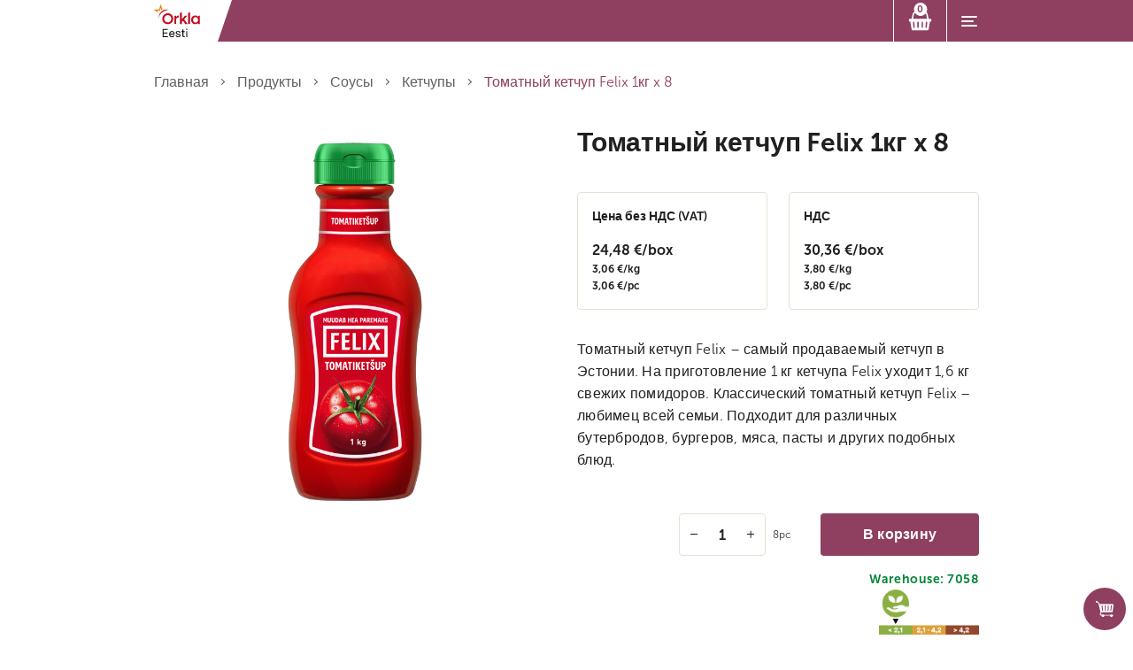

--- FILE ---
content_type: text/html; charset=UTF-8
request_url: https://hulgipood.orkla.ee/ru/product/%D1%82%D0%BE%D0%BC%D0%B0%D1%82%D0%BD%D1%8B%D0%B9-%D0%BA%D0%B5%D1%82%D1%87%D1%83%D0%BF-felix-1%D0%BA%D0%B3-x-8/
body_size: 34514
content:
<!doctype html>
<html lang="ru-RU">
<head>
  <meta charset="utf-8">
  <meta http-equiv="x-ua-compatible" content="ie=edge">
  <meta name="viewport" content="width=device-width, initial-scale=1, shrink-to-fit=no">

  <link rel="apple-touch-icon" sizes="180x180" href="/apple-touch-icon.png">
  <link rel="icon" type="image/png" sizes="32x32" href="/favicon-32x32.png">
  <link rel="icon" type="image/png" sizes="16x16" href="/favicon-16x16.png">
  <link rel="manifest" href="/site.webmanifest">
  <link rel="mask-icon" href="/safari-pinned-tab.svg" color="#5bbad5">
  <meta name="msapplication-TileColor" content="#da532c">
  <meta name="theme-color" content="#ffffff">
  <title>Томатный кетчуп Felix 1кг x 8 &#x2d; Orkla B2B</title>
	<style>img:is([sizes="auto" i], [sizes^="auto," i]) { contain-intrinsic-size: 3000px 1500px }</style>
	<link rel="alternate" href="https://hulgipood.orkla.ee/toode/felix-tomatiketsup-1kg-x-8/" hreflang="et" />
<link rel="alternate" href="https://hulgipood.orkla.ee/en/product/felix-tomato-ketchup-1kg-x-8/" hreflang="en" />
<link rel="alternate" href="https://hulgipood.orkla.ee/ru/product/%d1%82%d0%be%d0%bc%d0%b0%d1%82%d0%bd%d1%8b%d0%b9-%d0%ba%d0%b5%d1%82%d1%87%d1%83%d0%bf-felix-1%d0%ba%d0%b3-x-8/" hreflang="ru" />

<!-- Google Tag Manager for WordPress by gtm4wp.com -->
<script data-cfasync="false" data-pagespeed-no-defer>
	var gtm4wp_datalayer_name = "dataLayer";
	var dataLayer = dataLayer || [];
	const gtm4wp_use_sku_instead = false;
	const gtm4wp_currency = 'EUR';
	const gtm4wp_product_per_impression = 10;
	const gtm4wp_clear_ecommerce = false;

	const gtm4wp_scrollerscript_debugmode         = false;
	const gtm4wp_scrollerscript_callbacktime      = 100;
	const gtm4wp_scrollerscript_readerlocation    = 150;
	const gtm4wp_scrollerscript_contentelementid  = "content";
	const gtm4wp_scrollerscript_scannertime       = 60;
</script>
<!-- End Google Tag Manager for WordPress by gtm4wp.com -->
<!-- The SEO Framework Создано Сибрэ Вайэр -->
<meta name="robots" content="max-snippet:-1,max-image-preview:standard,max-video-preview:-1" />
<link rel="canonical" href="https://hulgipood.orkla.ee/ru/product/%d1%82%d0%be%d0%bc%d0%b0%d1%82%d0%bd%d1%8b%d0%b9-%d0%ba%d0%b5%d1%82%d1%87%d1%83%d0%bf-felix-1%d0%ba%d0%b3-x-8/" />
<meta name="description" content="Томатный кетчуп Felix &ndash; самый продаваемый кетчуп в Эстонии. На приготовление 1 кг кетчупа Felix уходит 1,6 кг свежих помидоров." />
<meta property="og:type" content="product" />
<meta property="og:locale" content="ru_RU" />
<meta property="og:site_name" content="Orkla B2B" />
<meta property="og:title" content="Томатный кетчуп Felix 1кг x 8" />
<meta property="og:description" content="Томатный кетчуп Felix &ndash; самый продаваемый кетчуп в Эстонии. На приготовление 1 кг кетчупа Felix уходит 1,6 кг свежих помидоров. Классический томатный кетчуп Felix &ndash; любимец всей семьи." />
<meta property="og:url" content="https://hulgipood.orkla.ee/ru/product/%d1%82%d0%be%d0%bc%d0%b0%d1%82%d0%bd%d1%8b%d0%b9-%d0%ba%d0%b5%d1%82%d1%87%d1%83%d0%bf-felix-1%d0%ba%d0%b3-x-8/" />
<meta property="og:image" content="https://hulgipood.orkla.ee/app/uploads/2025/07/2085ff1b-5e04-5720-b160-a4b8bb70cc36_m_png_1-scaled.png" />
<meta property="og:image:width" content="2048" />
<meta property="og:image:height" content="2048" />
<meta property="og:image:alt" content="Tootepilt tootele Felix Tomatiketšup 1kg x 8" />
<meta property="article:published_time" content="2022-12-03T18:36:39+00:00" />
<meta property="article:modified_time" content="2026-01-21T13:00:10+00:00" />
<meta name="twitter:card" content="summary_large_image" />
<meta name="twitter:title" content="Томатный кетчуп Felix 1кг x 8" />
<meta name="twitter:description" content="Томатный кетчуп Felix &ndash; самый продаваемый кетчуп в Эстонии. На приготовление 1 кг кетчупа Felix уходит 1,6 кг свежих помидоров. Классический томатный кетчуп Felix &ndash; любимец всей семьи." />
<meta name="twitter:image" content="https://hulgipood.orkla.ee/app/uploads/2025/07/2085ff1b-5e04-5720-b160-a4b8bb70cc36_m_png_1-scaled.png" />
<meta name="twitter:image:alt" content="Tootepilt tootele Felix Tomatiketšup 1kg x 8" />
<script type="application/ld+json">{"@context":"https://schema.org","@graph":[{"@type":"WebSite","@id":"https://hulgipood.orkla.ee/ru/avaleht/#/schema/WebSite","url":"https://hulgipood.orkla.ee/ru/avaleht/","name":"Orkla B2B","description":"Orkla Eesti AS e&#x2d;tellimine","inLanguage":"ru-RU","potentialAction":{"@type":"SearchAction","target":{"@type":"EntryPoint","urlTemplate":"https://hulgipood.orkla.ee/ru/search/{search_term_string}/"},"query-input":"required name=search_term_string"},"publisher":{"@type":"Organization","@id":"https://hulgipood.orkla.ee/ru/avaleht/#/schema/Organization","name":"Orkla B2B","url":"https://hulgipood.orkla.ee/ru/avaleht/"}},{"@type":"WebPage","@id":"https://hulgipood.orkla.ee/ru/product/%d1%82%d0%be%d0%bc%d0%b0%d1%82%d0%bd%d1%8b%d0%b9-%d0%ba%d0%b5%d1%82%d1%87%d1%83%d0%bf-felix-1%d0%ba%d0%b3-x-8/","url":"https://hulgipood.orkla.ee/ru/product/%d1%82%d0%be%d0%bc%d0%b0%d1%82%d0%bd%d1%8b%d0%b9-%d0%ba%d0%b5%d1%82%d1%87%d1%83%d0%bf-felix-1%d0%ba%d0%b3-x-8/","name":"Томатный кетчуп Felix 1кг x 8 &#x2d; Orkla B2B","description":"Томатный кетчуп Felix &ndash; самый продаваемый кетчуп в Эстонии. На приготовление 1 кг кетчупа Felix уходит 1,6 кг свежих помидоров.","inLanguage":"ru-RU","isPartOf":{"@id":"https://hulgipood.orkla.ee/ru/avaleht/#/schema/WebSite"},"breadcrumb":{"@type":"BreadcrumbList","@id":"https://hulgipood.orkla.ee/ru/avaleht/#/schema/BreadcrumbList","itemListElement":[{"@type":"ListItem","position":1,"item":"https://hulgipood.orkla.ee/ru/avaleht/","name":"Orkla B2B"},{"@type":"ListItem","position":2,"item":"https://hulgipood.orkla.ee/ru/produkty/","name":"Магазин"},{"@type":"ListItem","position":3,"name":"Томатный кетчуп Felix 1кг x 8"}]},"potentialAction":{"@type":"ReadAction","target":"https://hulgipood.orkla.ee/ru/product/%d1%82%d0%be%d0%bc%d0%b0%d1%82%d0%bd%d1%8b%d0%b9-%d0%ba%d0%b5%d1%82%d1%87%d1%83%d0%bf-felix-1%d0%ba%d0%b3-x-8/"},"datePublished":"2022-12-03T18:36:39+00:00","dateModified":"2026-01-21T13:00:10+00:00"}]}</script>
<!-- / The SEO Framework Создано Сибрэ Вайэр | 2.59ms meta | 0.08ms boot -->

<link rel='dns-prefetch' href='//www.google.com' />
<script consent-skip-blocker="1" data-skip-lazy-load="js-extra" data-cfasync="false">window.gtag && (()=>{gtag('set', 'url_passthrough', false);
gtag('set', 'ads_data_redaction', true);
for (const d of [{"ad_storage":"denied","ad_user_data":"denied","ad_personalization":"denied","analytics_storage":"denied","functionality_storage":"denied","personalization_storage":"denied","security_storage":"denied","wait_for_update":1000}]) {
	gtag('consent', 'default', d);
}})()</script><style>[consent-id]:not(.rcb-content-blocker):not([consent-transaction-complete]):not([consent-visual-use-parent^="children:"]):not([consent-confirm]){opacity:0!important;}
.rcb-content-blocker+.rcb-content-blocker-children-fallback~*{display:none!important;}</style><link rel="preload" href="https://hulgipood.orkla.ee/app/plugins/real-cookie-banner-pro/public/dist/vendor-banner.pro.js?ver=b3d8b678f8a4cb610898d3f785b21c61" as="script" />
<link rel="preload" href="https://hulgipood.orkla.ee/app/plugins/real-cookie-banner-pro/public/dist/banner.pro.js?ver=0809c46e56db8820bfd2b2f0e4af5711" as="script" />
<link rel="preload" href="https://hulgipood.orkla.ee/app/plugins/real-cookie-banner-pro/public/lib/animate.css/animate.min.css?ver=4.1.1" as="style" />
<script data-cfasync="false" type="text/javascript" defer src="https://hulgipood.orkla.ee/app/plugins/real-cookie-banner-pro/public/dist/vendor-banner.pro.js?ver=b3d8b678f8a4cb610898d3f785b21c61" id="real-cookie-banner-pro-vendor-real-cookie-banner-pro-banner-js"></script>
<script type="application/json" data-skip-lazy-load="js-extra" data-skip-moving="true" data-no-defer nitro-exclude data-alt-type="application/ld+json" data-dont-merge data-wpmeteor-nooptimize="true" data-cfasync="false" id="a0e0ee77666ad6641b89625c264e412d01-js-extra">{"slug":"real-cookie-banner-pro","textDomain":"real-cookie-banner","version":"5.1.6","restUrl":"https:\/\/hulgipood.orkla.ee\/wp-json\/real-cookie-banner\/v1\/","restNamespace":"real-cookie-banner\/v1","restPathObfuscateOffset":"b57781de58c08170","restRoot":"https:\/\/hulgipood.orkla.ee\/wp-json\/","restQuery":{"_v":"5.1.6","_locale":"user","_dataLocale":"ru","lang":"ru"},"restNonce":"d256bce394","restRecreateNonceEndpoint":"https:\/\/hulgipood.orkla.ee\/wp\/wp-admin\/admin-ajax.php?action=rest-nonce","publicUrl":"https:\/\/hulgipood.orkla.ee\/app\/plugins\/real-cookie-banner-pro\/public\/","chunkFolder":"dist","chunksLanguageFolder":"https:\/\/hulgipood.orkla.ee\/app\/languages\/mo-cache\/real-cookie-banner-pro\/","chunks":{},"others":{"customizeValuesBanner":"{\"layout\":{\"type\":\"banner\",\"maxHeightEnabled\":true,\"maxHeight\":315,\"dialogMaxWidth\":490,\"dialogPosition\":\"bottomRight\",\"dialogMargin\":[0,0,0,0],\"bannerPosition\":\"bottom\",\"bannerMaxWidth\":3000,\"dialogBorderRadius\":3,\"borderRadius\":5,\"animationIn\":\"slideInUp\",\"animationInDuration\":500,\"animationInOnlyMobile\":true,\"animationOut\":\"none\",\"animationOutDuration\":500,\"animationOutOnlyMobile\":true,\"overlay\":true,\"overlayBg\":\"#000000\",\"overlayBgAlpha\":50,\"overlayBlur\":2},\"decision\":{\"acceptAll\":\"button\",\"acceptEssentials\":\"button\",\"showCloseIcon\":false,\"acceptIndividual\":\"link\",\"buttonOrder\":\"all,essential,save,individual\",\"showGroups\":false,\"groupsFirstView\":false,\"saveButton\":\"always\"},\"design\":{\"bg\":\"#ffffff\",\"textAlign\":\"left\",\"linkTextDecoration\":\"underline\",\"borderWidth\":0,\"borderColor\":\"#ffffff\",\"fontSize\":12,\"fontColor\":\"#2b2b2b\",\"fontInheritFamily\":true,\"fontFamily\":\"Arial, Helvetica, sans-serif\",\"fontWeight\":\"normal\",\"boxShadowEnabled\":true,\"boxShadowOffsetX\":0,\"boxShadowOffsetY\":5,\"boxShadowBlurRadius\":13,\"boxShadowSpreadRadius\":0,\"boxShadowColor\":\"#000000\",\"boxShadowColorAlpha\":20},\"headerDesign\":{\"inheritBg\":true,\"bg\":\"#f4f4f4\",\"inheritTextAlign\":true,\"textAlign\":\"center\",\"padding\":[17,20,0,20],\"logo\":\"\",\"logoRetina\":\"\",\"logoMaxHeight\":40,\"logoPosition\":\"left\",\"logoMargin\":[5,15,5,15],\"fontSize\":19,\"fontColor\":\"#2b2b2b\",\"fontInheritFamily\":true,\"fontFamily\":\"Arial, Helvetica, sans-serif\",\"fontWeight\":\"normal\",\"borderWidth\":0,\"borderColor\":\"#efefef\"},\"bodyDesign\":{\"padding\":[10,20,5,20],\"descriptionInheritFontSize\":true,\"descriptionFontSize\":13,\"dottedGroupsInheritFontSize\":true,\"dottedGroupsFontSize\":13,\"dottedGroupsBulletColor\":\"#15779b\",\"teachingsInheritTextAlign\":true,\"teachingsTextAlign\":\"center\",\"teachingsSeparatorActive\":true,\"teachingsSeparatorWidth\":50,\"teachingsSeparatorHeight\":1,\"teachingsSeparatorColor\":\"#ffffff\",\"teachingsInheritFontSize\":false,\"teachingsFontSize\":12,\"teachingsInheritFontColor\":false,\"teachingsFontColor\":\"#757575\",\"accordionMargin\":[10,0,5,0],\"accordionPadding\":[5,10,5,10],\"accordionArrowType\":\"outlined\",\"accordionArrowColor\":\"#15779b\",\"accordionBg\":\"#ffffff\",\"accordionActiveBg\":\"#f9f9f9\",\"accordionHoverBg\":\"#efefef\",\"accordionBorderWidth\":1,\"accordionBorderColor\":\"#efefef\",\"accordionTitleFontSize\":12,\"accordionTitleFontColor\":\"#2b2b2b\",\"accordionTitleFontWeight\":\"normal\",\"accordionDescriptionMargin\":[5,0,0,0],\"accordionDescriptionFontSize\":12,\"accordionDescriptionFontColor\":\"#757575\",\"accordionDescriptionFontWeight\":\"normal\",\"acceptAllOneRowLayout\":false,\"acceptAllPadding\":[10,10,10,10],\"acceptAllBg\":\"#8f3f60\",\"acceptAllTextAlign\":\"center\",\"acceptAllFontSize\":16,\"acceptAllFontColor\":\"#ffffff\",\"acceptAllFontWeight\":\"normal\",\"acceptAllBorderWidth\":0,\"acceptAllBorderColor\":\"#000000\",\"acceptAllHoverBg\":\"#612944\",\"acceptAllHoverFontColor\":\"#ffffff\",\"acceptAllHoverBorderColor\":\"#000000\",\"acceptEssentialsUseAcceptAll\":true,\"acceptEssentialsButtonType\":\"\",\"acceptEssentialsPadding\":[10,10,10,10],\"acceptEssentialsBg\":\"#efefef\",\"acceptEssentialsTextAlign\":\"center\",\"acceptEssentialsFontSize\":18,\"acceptEssentialsFontColor\":\"#0a0a0a\",\"acceptEssentialsFontWeight\":\"normal\",\"acceptEssentialsBorderWidth\":0,\"acceptEssentialsBorderColor\":\"#000000\",\"acceptEssentialsHoverBg\":\"#e8e8e8\",\"acceptEssentialsHoverFontColor\":\"#000000\",\"acceptEssentialsHoverBorderColor\":\"#000000\",\"acceptIndividualPadding\":[5,5,5,5],\"acceptIndividualBg\":\"#ffffff\",\"acceptIndividualTextAlign\":\"center\",\"acceptIndividualFontSize\":16,\"acceptIndividualFontColor\":\"#000000\",\"acceptIndividualFontWeight\":\"normal\",\"acceptIndividualBorderWidth\":0,\"acceptIndividualBorderColor\":\"#000000\",\"acceptIndividualHoverBg\":\"#ffffff\",\"acceptIndividualHoverFontColor\":\"#9d1825\",\"acceptIndividualHoverBorderColor\":\"#000000\"},\"footerDesign\":{\"poweredByLink\":false,\"inheritBg\":false,\"bg\":\"#fcfcfc\",\"inheritTextAlign\":true,\"textAlign\":\"center\",\"padding\":[0,20,15,20],\"fontSize\":14,\"fontColor\":\"#757474\",\"fontInheritFamily\":true,\"fontFamily\":\"Arial, Helvetica, sans-serif\",\"fontWeight\":\"normal\",\"hoverFontColor\":\"#2b2b2b\",\"borderWidth\":1,\"borderColor\":\"#efefef\",\"languageSwitcher\":\"disabled\"},\"texts\":{\"headline\":\"Privacy preferences\",\"description\":\"We use cookies and similar technologies on our website and process your personal data (e.g. IP address), for example, to personalize content and ads, to integrate media from third-party providers or to analyze traffic on our website. Data processing may also happen as a result of cookies being set. We share this data with third parties that we name in the privacy settings.<br \\\/><br \\\/>The data processing may take place with your consent or on the basis of a legitimate interest, which you can object to in the privacy settings. You have the right not to consent and to change or revoke your consent at a later time. For more information on the use of your data, please visit our {{privacyPolicy}}privacy policy{{\\\/privacyPolicy}}.\",\"acceptAll\":\"Accept all\",\"acceptEssentials\":\"Continue without consent\",\"acceptIndividual\":\"Set privacy settings individually\",\"poweredBy\":\"4\",\"dataProcessingInUnsafeCountries\":\"Some services process personal data in unsecure third countries. By consenting to the use of these services, you also consent to the processing of your data in these unsecure third countries in accordance with {{legalBasis}}. This involves risks that your data will be processed by authorities for control and monitoring purposes, perhaps without the possibility of a legal recourse.\",\"ageNoticeBanner\":\"You are under {{minAge}} years old? Then you cannot consent to optional services. Ask your parents or legal guardians to agree to these services with you.\",\"ageNoticeBlocker\":\"You are under {{minAge}} years old? Unfortunately, you are not permitted to consent to this service to view this content. Please ask your parents or guardians to agree to the service with you!\",\"listServicesNotice\":\"By accepting all services, you allow {{services}} to be loaded. These services are divided into groups {{serviceGroups}} according to their purpose (belonging marked with superscript numbers).\",\"listServicesLegitimateInterestNotice\":\"In addition, {{services}} are loaded based on a legitimate interest.\",\"tcfStacksCustomName\":\"Services with various purposes outside the TCF standard\",\"tcfStacksCustomDescription\":\"Services that do not share consents via the TCF standard, but via other technologies. These are divided into several groups according to their purpose. Some of them are used based on a legitimate interest (e.g. threat prevention), others are used only with your consent. Details about the individual groups and purposes of the services can be found in the individual privacy settings.\",\"consentForwardingExternalHosts\":\"Your consent is also applicable on {{websites}}.\",\"blockerHeadline\":\"{{name}} blocked due to privacy settings\",\"blockerLinkShowMissing\":\"Show all services you still need to agree to\",\"blockerLoadButton\":\"Accept services and load content\",\"blockerAcceptInfo\":\"Loading the blocked content will adjust your privacy settings. Content from this service will not be blocked in the future.\",\"stickyHistory\":\"Privacy settings history\",\"stickyRevoke\":\"Revoke consents\",\"stickyRevokeSuccessMessage\":\"You have successfully revoked consent for services with its cookies and personal data processing. The page will be reloaded now!\",\"stickyChange\":\"Change privacy settings\"},\"individualLayout\":{\"inheritDialogMaxWidth\":false,\"dialogMaxWidth\":970,\"inheritBannerMaxWidth\":true,\"bannerMaxWidth\":1980,\"descriptionTextAlign\":\"left\"},\"group\":{\"checkboxBg\":\"#f0f0f0\",\"checkboxBorderWidth\":1,\"checkboxBorderColor\":\"#d2d2d2\",\"checkboxActiveColor\":\"#000000\",\"checkboxActiveBg\":\"#ffffff\",\"checkboxActiveBorderColor\":\"#000000\",\"groupInheritBg\":true,\"groupBg\":\"#f4f4f4\",\"groupPadding\":[15,15,15,15],\"groupSpacing\":10,\"groupBorderRadius\":5,\"groupBorderWidth\":1,\"groupBorderColor\":\"#f4f4f4\",\"headlineFontSize\":16,\"headlineFontWeight\":\"normal\",\"headlineFontColor\":\"#2b2b2b\",\"descriptionFontSize\":14,\"descriptionFontColor\":\"#757575\",\"linkColor\":\"#757575\",\"linkHoverColor\":\"#2b2b2b\",\"detailsHideLessRelevant\":true},\"saveButton\":{\"useAcceptAll\":true,\"type\":\"button\",\"padding\":[10,10,10,10],\"bg\":\"#efefef\",\"textAlign\":\"center\",\"fontSize\":18,\"fontColor\":\"#0a0a0a\",\"fontWeight\":\"normal\",\"borderWidth\":0,\"borderColor\":\"#000000\",\"hoverBg\":\"#e8e8e8\",\"hoverFontColor\":\"#000000\",\"hoverBorderColor\":\"#000000\"},\"individualTexts\":{\"headline\":\"Individual privacy preferences\",\"description\":\"We use cookies and similar technologies on our website and process your personal data (e.g. IP address), for example, to personalize content and ads, to integrate media from third-party providers or to analyze traffic on our website. Data processing may also happen as a result of cookies being set. We share this data with third parties that we name in the privacy settings.<br \\\/><br \\\/>The data processing may take place with your consent or on the basis of a legitimate interest, which you can object to in the privacy settings. You have the right not to consent and to change or revoke your consent at a later time. For more information on the use of your data, please visit our {{privacyPolicy}}privacy policy{{\\\/privacyPolicy}}.<br \\\/><br \\\/>Below you will find an overview of all services used by this website. You can view detailed information about each service and agree to them individually or exercise your right to object.\",\"save\":\"Save custom choices\",\"showMore\":\"Show service information\",\"hideMore\":\"Hide service information\",\"postamble\":\"\"},\"mobile\":{\"enabled\":true,\"maxHeight\":400,\"hideHeader\":false,\"alignment\":\"bottom\",\"scalePercent\":90,\"scalePercentVertical\":-50},\"sticky\":{\"enabled\":false,\"animationsEnabled\":true,\"alignment\":\"left\",\"bubbleBorderRadius\":50,\"icon\":\"fingerprint\",\"iconCustom\":\"\",\"iconCustomRetina\":\"\",\"iconSize\":30,\"iconColor\":\"#ffffff\",\"bubbleMargin\":[10,20,20,20],\"bubblePadding\":15,\"bubbleBg\":\"#15779b\",\"bubbleBorderWidth\":0,\"bubbleBorderColor\":\"#10556f\",\"boxShadowEnabled\":true,\"boxShadowOffsetX\":0,\"boxShadowOffsetY\":2,\"boxShadowBlurRadius\":5,\"boxShadowSpreadRadius\":1,\"boxShadowColor\":\"#105b77\",\"boxShadowColorAlpha\":40,\"bubbleHoverBg\":\"#ffffff\",\"bubbleHoverBorderColor\":\"#000000\",\"hoverIconColor\":\"#000000\",\"hoverIconCustom\":\"\",\"hoverIconCustomRetina\":\"\",\"menuFontSize\":16,\"menuBorderRadius\":5,\"menuItemSpacing\":10,\"menuItemPadding\":[5,10,5,10]},\"customCss\":{\"css\":\".rcb-footer-container {\\n\\tdisplay: none;\\n}\",\"antiAdBlocker\":\"n\"}}","isPro":true,"showProHints":false,"proUrl":"https:\/\/devowl.io\/go\/real-cookie-banner?source=rcb-lite","showLiteNotice":false,"frontend":{"groups":"[{\"id\":11069,\"name\":\"Essential\",\"slug\":\"essential-ru\",\"description\":\"Essential services are required for the basic functionality of the website. They only contain technically necessary services. These services cannot be objected to.\",\"isEssential\":true,\"isDefault\":true,\"items\":[{\"id\":154636,\"name\":\"Real Cookie Banner\",\"purpose\":\"Real Cookie Banner asks website visitors for consent to set cookies and process personal data. For this purpose, a UUID (pseudonymous identification of the user) is assigned to each website visitor, which is valid until the cookie expires to store the consent. Cookies are used to test whether cookies can be set, to store reference to documented consent, to store which services from which service groups the visitor has consented to, and, if consent is obtained under the Transparency & Consent Framework (TCF), to store consent in TCF partners, purposes, special purposes, features and special features. As part of the obligation to disclose according to GDPR, the collected consent is fully documented. This includes, in addition to the services and service groups to which the visitor has consented, and if consent is obtained according to the TCF standard, to which TCF partners, purposes and features the visitor has consented, all cookie banner settings at the time of consent as well as the technical circumstances (e.g. size of the displayed area at the time of consent) and the user interactions (e.g. clicking on buttons) that led to consent. Consent is collected once per language.\",\"providerContact\":{\"phone\":\"\",\"email\":\"\",\"link\":\"\"},\"isProviderCurrentWebsite\":true,\"provider\":\"\",\"uniqueName\":\"\",\"isEmbeddingOnlyExternalResources\":false,\"legalBasis\":\"legal-requirement\",\"dataProcessingInCountries\":[],\"dataProcessingInCountriesSpecialTreatments\":[],\"technicalDefinitions\":[{\"type\":\"http\",\"name\":\"real_cookie_banner*\",\"host\":\".orkla.ee\",\"duration\":365,\"durationUnit\":\"d\",\"isSessionDuration\":false,\"purpose\":\"Unique identifier for the consent, but not for the website visitor. Revision hash for settings of cookie banner (texts, colors, features, service groups, services, content blockers etc.). IDs for consented services and service groups.\"},{\"type\":\"http\",\"name\":\"real_cookie_banner*-tcf\",\"host\":\".orkla.ee\",\"duration\":365,\"durationUnit\":\"d\",\"isSessionDuration\":false,\"purpose\":\"Consents collected under TCF stored in TC String format, including TCF vendors, purposes, special purposes, features, and special features.\"},{\"type\":\"http\",\"name\":\"real_cookie_banner*-gcm\",\"host\":\".orkla.ee\",\"duration\":365,\"durationUnit\":\"d\",\"isSessionDuration\":false,\"purpose\":\"Consents into consent types (purposes)  collected under Google Consent Mode stored for all Google Consent Mode compatible services.\"},{\"type\":\"http\",\"name\":\"real_cookie_banner-test\",\"host\":\".orkla.ee\",\"duration\":365,\"durationUnit\":\"d\",\"isSessionDuration\":false,\"purpose\":\"Cookie set to test HTTP cookie functionality. Deleted immediately after test.\"},{\"type\":\"local\",\"name\":\"real_cookie_banner*\",\"host\":\"https:\\\/\\\/hulgipood.orkla.ee\",\"duration\":1,\"durationUnit\":\"d\",\"isSessionDuration\":false,\"purpose\":\"Unique identifier for the consent, but not for the website visitor. Revision hash for settings of cookie banner (texts, colors, features, service groups, services, content blockers etc.). IDs for consented services and service groups. Is only stored until consent is documented on the website server.\"},{\"type\":\"local\",\"name\":\"real_cookie_banner*-tcf\",\"host\":\"https:\\\/\\\/hulgipood.orkla.ee\",\"duration\":1,\"durationUnit\":\"d\",\"isSessionDuration\":false,\"purpose\":\"Consents collected under TCF stored in TC String format, including TCF vendors, purposes, special purposes, features, and special features. Is only stored until consent is documented on the website server.\"},{\"type\":\"local\",\"name\":\"real_cookie_banner*-gcm\",\"host\":\"https:\\\/\\\/hulgipood.orkla.ee\",\"duration\":1,\"durationUnit\":\"d\",\"isSessionDuration\":false,\"purpose\":\"Consents collected under Google Consent Mode stored in consent types (purposes) for all Google Consent Mode compatible services. Is only stored until consent is documented on the website server.\"},{\"type\":\"local\",\"name\":\"real_cookie_banner-consent-queue*\",\"host\":\"https:\\\/\\\/hulgipood.orkla.ee\",\"duration\":1,\"durationUnit\":\"d\",\"isSessionDuration\":false,\"purpose\":\"Local caching of selection in cookie banner until server documents consent; documentation periodic or at page switches attempted if server is unavailable or overloaded.\"}],\"codeDynamics\":[],\"providerPrivacyPolicyUrl\":\"\",\"providerLegalNoticeUrl\":\"\",\"tagManagerOptInEventName\":\"\",\"tagManagerOptOutEventName\":\"\",\"googleConsentModeConsentTypes\":[],\"executePriority\":10,\"codeOptIn\":\"\",\"executeCodeOptInWhenNoTagManagerConsentIsGiven\":false,\"codeOptOut\":\"\",\"executeCodeOptOutWhenNoTagManagerConsentIsGiven\":false,\"deleteTechnicalDefinitionsAfterOptOut\":false,\"codeOnPageLoad\":\"\",\"presetId\":\"real-cookie-banner\"}]}]","links":[{"id":154633,"label":"Privacy policy","pageType":"privacyPolicy","isExternalUrl":false,"pageId":160134,"url":"https:\/\/hulgipood.orkla.ee\/ru\/%d1%83%d1%81%d0%bb%d0%be%d0%b2%d0%b8%d1%8f-%d0%b7%d0%b0%d1%89%d0%b8%d1%82%d1%8b-%d0%b4%d0%b0%d0%bd%d0%bd%d1%8b%d1%85\/","hideCookieBanner":true,"isTargetBlank":true}],"websiteOperator":{"address":"Orkla B2B","country":"EE","contactEmail":"base64-encoded:aHVsZ2lwb29kQG9ya2xhLmVl","contactPhone":"","contactFormUrl":false},"blocker":[],"languageSwitcher":[{"name":"Eesti","current":false,"flag":"http:\/\/hulgipood.orkla.ee\/app\/plugins\/polylang-pro\/vendor\/wpsyntex\/polylang\/flags\/ee.png","url":"https:\/\/hulgipood.orkla.ee\/toode\/felix-tomatiketsup-1kg-x-8\/","locale":"et"},{"name":"English","current":false,"flag":"http:\/\/hulgipood.orkla.ee\/app\/plugins\/polylang-pro\/vendor\/wpsyntex\/polylang\/flags\/gb.png","url":"https:\/\/hulgipood.orkla.ee\/en\/product\/felix-tomato-ketchup-1kg-x-8\/","locale":"en"},{"name":"\u0420\u0443\u0441\u0441\u043a\u0438\u0439","current":true,"flag":"http:\/\/hulgipood.orkla.ee\/app\/plugins\/polylang-pro\/vendor\/wpsyntex\/polylang\/flags\/ru.png","url":"https:\/\/hulgipood.orkla.ee\/ru\/product\/%d1%82%d0%be%d0%bc%d0%b0%d1%82%d0%bd%d1%8b%d0%b9-%d0%ba%d0%b5%d1%82%d1%87%d1%83%d0%bf-felix-1%d0%ba%d0%b3-x-8\/","locale":"ru"}],"predefinedDataProcessingInSafeCountriesLists":{"GDPR":["AT","BE","BG","HR","CY","CZ","DK","EE","FI","FR","DE","GR","HU","IE","IS","IT","LI","LV","LT","LU","MT","NL","NO","PL","PT","RO","SK","SI","ES","SE"],"DSG":["CH"],"GDPR+DSG":[],"ADEQUACY_EU":["AD","AR","CA","FO","GG","IL","IM","JP","JE","NZ","KR","CH","GB","UY","US"],"ADEQUACY_CH":["DE","AD","AR","AT","BE","BG","CA","CY","HR","DK","ES","EE","FI","FR","GI","GR","GG","HU","IM","FO","IE","IS","IL","IT","JE","LV","LI","LT","LU","MT","MC","NO","NZ","NL","PL","PT","CZ","RO","GB","SK","SI","SE","UY","US"]},"decisionCookieName":"real_cookie_banner-v:3_blog:1_path:2f67505-lang:ru","revisionHash":"9345ad425ad36e0be88b5856ddd46c95","territorialLegalBasis":["gdpr-eprivacy"],"setCookiesViaManager":"none","isRespectDoNotTrack":false,"failedConsentDocumentationHandling":"essentials","isAcceptAllForBots":true,"isDataProcessingInUnsafeCountries":false,"isAgeNotice":false,"ageNoticeAgeLimit":13,"isListServicesNotice":true,"isBannerLessConsent":false,"isTcf":false,"isGcm":true,"isGcmListPurposes":true,"hasLazyData":false},"anonymousContentUrl":"https:\/\/hulgipood.orkla.ee\/app\/a63cd87b9860103fc15875fd3af0a713\/dist\/","anonymousHash":null,"hasDynamicPreDecisions":false,"isLicensed":true,"isDevLicense":false,"multilingualSkipHTMLForTag":"","isCurrentlyInTranslationEditorPreview":false,"defaultLanguage":"et","currentLanguage":"ru","activeLanguages":["et","en","ru"],"context":"lang:ru","iso3166OneAlpha2":{"AF":"Afghanistan","AX":"Aland Islands","AL":"Albania","DZ":"Algeria","AS":"American Samoa","AD":"Andorra","AO":"Angola","AI":"Anguilla","AQ":"Antarctica","AG":"Antigua And Barbuda","AR":"Argentina","AM":"Armenia","AW":"Aruba","AU":"Australia","AT":"Austria","AZ":"Azerbaijan","BS":"Bahamas","BH":"Bahrain","BD":"Bangladesh","BB":"Barbados","BY":"Belarus","BE":"Belgium","BZ":"Belize","BJ":"Benin","BM":"Bermuda","BT":"Bhutan","BO":"Bolivia","BA":"Bosnia And Herzegovina","BW":"Botswana","BV":"Bouvet Island","BR":"Brazil","IO":"British Indian Ocean Territory","BN":"Brunei Darussalam","BG":"Bulgaria","BF":"Burkina Faso","BI":"Burundi","KH":"Cambodia","CM":"Cameroon","CA":"Canada","CV":"Cape Verde","KY":"Cayman Islands","CF":"Central African Republic","TD":"Chad","CL":"Chile","CN":"China","CX":"Christmas Island","CC":"Cocos (Keeling) Islands","CO":"Colombia","KM":"Comoros","CG":"Congo","CD":"Congo, Democratic Republic","CK":"Cook Islands","CR":"Costa Rica","CI":"Cote D'Ivoire","HR":"Croatia","CU":"Cuba","CY":"Cyprus","CZ":"Czech Republic","DK":"Denmark","DJ":"Djibouti","DM":"Dominica","DO":"Dominican Republic","EC":"Ecuador","EG":"Egypt","SV":"El Salvador","GQ":"Equatorial Guinea","ER":"Eritrea","EE":"Estonia","ET":"Ethiopia","FK":"Falkland Islands (Malvinas)","FO":"Faroe Islands","FM":"Federated States Of Micronesia","FJ":"Fiji","FI":"Finland","FR":"France","GF":"French Guiana","PF":"French Polynesia","TF":"French Southern and Antarctic Lands","GA":"Gabon","GM":"Gambia","GE":"Georgia","DE":"Germany","GH":"Ghana","GI":"Gibraltar","GR":"Greece","GL":"Greenland","GD":"Grenada","GP":"Guadeloupe","GU":"Guam","GT":"Guatemala","GG":"Guernsey","GN":"Guinea","GW":"Guinea-Bissau","GY":"Guyana","HT":"Haiti","HM":"Heard Island & Mcdonald Islands","VA":"Holy See (Vatican City State)","HN":"Honduras","HK":"Hong Kong","HU":"Hungary","IS":"Iceland","IN":"India","ID":"Indonesia","IR":"Iran, Islamic Republic Of","IQ":"Iraq","IE":"Ireland","IM":"Isle Of Man","IL":"Israel","IT":"Italy","JM":"Jamaica","JP":"Japan","JE":"Jersey","JO":"Jordan","KZ":"Kazakhstan","KE":"Kenya","KI":"Kiribati","KR":"Korea","KW":"Kuwait","KG":"Kyrgyzstan","LA":"Lao People's Democratic Republic","LV":"Latvia","LB":"Lebanon","LS":"Lesotho","LR":"Liberia","LY":"Libyan Arab Jamahiriya","LI":"Liechtenstein","LT":"Lithuania","LU":"Luxembourg","MO":"Macao","MK":"Macedonia","MG":"Madagascar","MW":"Malawi","MY":"Malaysia","MV":"Maldives","ML":"Mali","MT":"Malta","MH":"Marshall Islands","MQ":"Martinique","MR":"Mauritania","MU":"Mauritius","YT":"Mayotte","MX":"Mexico","MD":"Moldova","MC":"Monaco","MN":"Mongolia","ME":"Montenegro","MS":"Montserrat","MA":"Morocco","MZ":"Mozambique","MM":"Myanmar","NA":"Namibia","NR":"Nauru","NP":"Nepal","NL":"Netherlands","AN":"Netherlands Antilles","NC":"New Caledonia","NZ":"New Zealand","NI":"Nicaragua","NE":"Niger","NG":"Nigeria","NU":"Niue","NF":"Norfolk Island","KP":"North Korea","MP":"Northern Mariana Islands","NO":"Norway","OM":"Oman","PK":"Pakistan","PW":"Palau","PS":"Palestinian Territory, Occupied","PA":"Panama","PG":"Papua New Guinea","PY":"Paraguay","PE":"Peru","PH":"Philippines","PN":"Pitcairn","PL":"Poland","PT":"Portugal","PR":"Puerto Rico","QA":"Qatar","RE":"Reunion","RO":"Romania","RU":"Russian Federation","RW":"Rwanda","BL":"Saint Barthelemy","SH":"Saint Helena","KN":"Saint Kitts And Nevis","LC":"Saint Lucia","MF":"Saint Martin","PM":"Saint Pierre And Miquelon","VC":"Saint Vincent And Grenadines","WS":"Samoa","SM":"San Marino","ST":"Sao Tome And Principe","SA":"Saudi Arabia","SN":"Senegal","RS":"Serbia","SC":"Seychelles","SL":"Sierra Leone","SG":"Singapore","SK":"Slovakia","SI":"Slovenia","SB":"Solomon Islands","SO":"Somalia","ZA":"South Africa","GS":"South Georgia And Sandwich Isl.","ES":"Spain","LK":"Sri Lanka","SD":"Sudan","SR":"Suriname","SJ":"Svalbard And Jan Mayen","SZ":"Swaziland","SE":"Sweden","CH":"Switzerland","SY":"Syrian Arab Republic","TW":"Taiwan","TJ":"Tajikistan","TZ":"Tanzania","TH":"Thailand","TL":"Timor-Leste","TG":"Togo","TK":"Tokelau","TO":"Tonga","TT":"Trinidad And Tobago","TN":"Tunisia","TR":"Turkey","TM":"Turkmenistan","TC":"Turks And Caicos Islands","TV":"Tuvalu","UG":"Uganda","UA":"Ukraine","AE":"United Arab Emirates","GB":"United Kingdom","US":"United States","UM":"United States Outlying Islands","UY":"Uruguay","UZ":"Uzbekistan","VU":"Vanuatu","VE":"Venezuela","VN":"Vietnam","VG":"Virgin Islands, British","VI":"Virgin Islands, U.S.","WF":"Wallis And Futuna","EH":"Western Sahara","YE":"Yemen","ZM":"Zambia","ZW":"Zimbabwe"},"visualParentSelectors":{".et_pb_video_box":1,".et_pb_video_slider:has(>.et_pb_slider_carousel %s)":"self",".ast-oembed-container":1,".wpb_video_wrapper":1,".gdlr-core-pbf-background-wrap":1},"isPreventPreDecision":false,"isInvalidateImplicitUserConsent":false,"dependantVisibilityContainers":["[role=\"tabpanel\"]",".eael-tab-content-item",".wpcs_content_inner",".op3-contenttoggleitem-content",".op3-popoverlay-content",".pum-overlay","[data-elementor-type=\"popup\"]",".wp-block-ub-content-toggle-accordion-content-wrap",".w-popup-wrap",".oxy-lightbox_inner[data-inner-content=true]",".oxy-pro-accordion_body",".oxy-tab-content",".kt-accordion-panel",".vc_tta-panel-body",".mfp-hide","div[id^=\"tve_thrive_lightbox_\"]",".brxe-xpromodalnestable",".evcal_eventcard",".divioverlay"],"disableDeduplicateExceptions":[".et_pb_video_slider"],"bannerDesignVersion":12,"bannerI18n":{"showMore":"Show more","hideMore":"Hide","showLessRelevantDetails":"Show more details (%s)","hideLessRelevantDetails":"Hide more details (%s)","other":"Other","legalBasis":{"label":"\u0418\u0441\u043f\u043e\u043b\u044c\u0437\u043e\u0432\u0430\u043d\u0438\u0435 \u043d\u0430 \u0437\u0430\u043a\u043e\u043d\u043d\u043e\u043c \u043e\u0441\u043d\u043e\u0432\u0430\u043d\u0438\u0438","consentPersonalData":"Consent for processing personal data","consentStorage":"Consent for storing or accessing information on the terminal equipment of the user","legitimateInterestPersonalData":"Legitimate interest for the processing of personal data","legitimateInterestStorage":"Provision of explicitly requested digital service for storing or accessing information on the terminal equipment of the user","legalRequirementPersonalData":"Compliance with a legal obligation for processing of personal data"},"territorialLegalBasisArticles":{"gdpr-eprivacy":{"dataProcessingInUnsafeCountries":"Art. 49 (1) (a) GDPR"},"dsg-switzerland":{"dataProcessingInUnsafeCountries":"Art. 17 (1) (a) DSG (Switzerland)"}},"legitimateInterest":"\u0417\u0430\u043a\u043e\u043d\u043d\u044b\u0439 \u0438\u043d\u0442\u0435\u0440\u0435\u0441","consent":"\u0421\u043e\u0433\u043b\u0430\u0441\u0438\u0435","crawlerLinkAlert":"\u041c\u044b \u0440\u0430\u0441\u043f\u043e\u0437\u043d\u0430\u043b\u0438, \u0447\u0442\u043e \u0432\u044b \u044f\u0432\u043b\u044f\u0435\u0442\u0435\u0441\u044c \u043a\u0440\u0430\u0443\u043b\u0435\u0440\u043e\u043c\/\u0431\u043e\u0442\u043e\u043c. \u0422\u043e\u043b\u044c\u043a\u043e \u0444\u0438\u0437\u0438\u0447\u0435\u0441\u043a\u0438\u0435 \u043b\u0438\u0446\u0430 \u0434\u043e\u043b\u0436\u043d\u044b \u0434\u0430\u0432\u0430\u0442\u044c \u0441\u043e\u0433\u043b\u0430\u0441\u0438\u0435 \u043d\u0430 \u0438\u0441\u043f\u043e\u043b\u044c\u0437\u043e\u0432\u0430\u043d\u0438\u0435 \u0444\u0430\u0439\u043b\u043e\u0432 cookie \u0438 \u043e\u0431\u0440\u0430\u0431\u043e\u0442\u043a\u0443 \u043f\u0435\u0440\u0441\u043e\u043d\u0430\u043b\u044c\u043d\u044b\u0445 \u0434\u0430\u043d\u043d\u044b\u0445. \u041f\u043e\u044d\u0442\u043e\u043c\u0443 \u0434\u0430\u043d\u043d\u0430\u044f \u0441\u0441\u044b\u043b\u043a\u0430 \u043d\u0435 \u0438\u043c\u0435\u0435\u0442 \u0434\u043b\u044f \u0432\u0430\u0441 \u043d\u0438\u043a\u0430\u043a\u043e\u0439 \u0444\u0443\u043d\u043a\u0446\u0438\u0438.","technicalCookieDefinitions":"Technical cookie definitions","technicalCookieName":"Technical cookie name","usesCookies":"\u0418\u0441\u043f\u043e\u043b\u044c\u0437\u0443\u0435\u0442 \u0444\u0430\u0439\u043b\u044b cookie","cookieRefresh":"\u041e\u0431\u043d\u043e\u0432\u043b\u0435\u043d\u0438\u0435 \u0444\u0430\u0439\u043b\u043e\u0432 cookie","usesNonCookieAccess":"\u0418\u0441\u043f\u043e\u043b\u044c\u0437\u0443\u0435\u0442 \u0438\u043d\u0444\u043e\u0440\u043c\u0430\u0446\u0438\u044e \u0442\u0438\u043f\u0430 cookie (LocalStorage, SessionStorage, IndexDB \u0438 \u0442.\u0434.).","host":"\u0425\u043e\u0437\u044f\u0438\u043d","duration":"\u041f\u0440\u043e\u0434\u043e\u043b\u0436\u0438\u0442\u0435\u043b\u044c\u043d\u043e\u0441\u0442\u044c","noExpiration":"\u0411\u0435\u0437 \u0441\u0440\u043e\u043a\u0430 \u0433\u043e\u0434\u043d\u043e\u0441\u0442\u0438","type":"\u0422\u0438\u043f","purpose":"\u041d\u0430\u0437\u043d\u0430\u0447\u0435\u043d\u0438\u0435","purposes":"\u0426\u0435\u043b\u0438","headerTitlePrivacyPolicyHistory":"\u0418\u0441\u0442\u043e\u0440\u0438\u044f \u0432\u0430\u0448\u0438\u0445 \u043d\u0430\u0441\u0442\u0440\u043e\u0435\u043a \u043a\u043e\u043d\u0444\u0438\u0434\u0435\u043d\u0446\u0438\u0430\u043b\u044c\u043d\u043e\u0441\u0442\u0438","skipToConsentChoices":"\u041f\u0435\u0440\u0435\u0439\u0442\u0438 \u043a \u0432\u044b\u0431\u043e\u0440\u0443 \u0441\u043e\u0433\u043b\u0430\u0441\u0438\u044f","historyLabel":"\u041f\u043e\u043a\u0430\u0437\u0430\u0442\u044c \u0441\u043e\u0433\u043b\u0430\u0441\u0438\u0435 \u043e\u0442","historyItemLoadError":"Reading the consent has failed. Please try again later!","historySelectNone":"\u041f\u043e\u043a\u0430 \u043d\u0435\u0442 \u0434\u043e\u0433\u043e\u0432\u043e\u0440\u0435\u043d\u043d\u043e\u0441\u0442\u0438 \u043e","provider":"\u041f\u0440\u043e\u0432\u0430\u0439\u0434\u0435\u0440","providerContactPhone":"Phone","providerContactEmail":"Email","providerContactLink":"Contact form","providerPrivacyPolicyUrl":"\u041f\u043e\u043b\u0438\u0442\u0438\u043a\u0430 \u043a\u043e\u043d\u0444\u0438\u0434\u0435\u043d\u0446\u0438\u0430\u043b\u044c\u043d\u043e\u0441\u0442\u0438","providerLegalNoticeUrl":"Legal notice","nonStandard":"\u041d\u0435\u0441\u0442\u0430\u043d\u0434\u0430\u0440\u0442\u0438\u0437\u0438\u0440\u043e\u0432\u0430\u043d\u043d\u0430\u044f \u043e\u0431\u0440\u0430\u0431\u043e\u0442\u043a\u0430 \u0434\u0430\u043d\u043d\u044b\u0445","nonStandardDesc":"\u041d\u0435\u043a\u043e\u0442\u043e\u0440\u044b\u0435 \u0441\u0435\u0440\u0432\u0438\u0441\u044b \u0443\u0441\u0442\u0430\u043d\u0430\u0432\u043b\u0438\u0432\u0430\u044e\u0442 \u0444\u0430\u0439\u043b\u044b cookie \u0438\/\u0438\u043b\u0438 \u043e\u0431\u0440\u0430\u0431\u0430\u0442\u044b\u0432\u0430\u044e\u0442 \u043f\u0435\u0440\u0441\u043e\u043d\u0430\u043b\u044c\u043d\u044b\u0435 \u0434\u0430\u043d\u043d\u044b\u0435 \u0431\u0435\u0437 \u0441\u043e\u0431\u043b\u044e\u0434\u0435\u043d\u0438\u044f \u0441\u0442\u0430\u043d\u0434\u0430\u0440\u0442\u043e\u0432 \u043f\u0435\u0440\u0435\u0434\u0430\u0447\u0438 \u0441\u043e\u0433\u043b\u0430\u0441\u0438\u044f. \u0422\u0430\u043a\u0438\u0435 \u0441\u0435\u0440\u0432\u0438\u0441\u044b \u0434\u0435\u043b\u044f\u0442\u0441\u044f \u043d\u0430 \u043d\u0435\u0441\u043a\u043e\u043b\u044c\u043a\u043e \u0433\u0440\u0443\u043f\u043f. \u0422\u0430\u043a \u043d\u0430\u0437\u044b\u0432\u0430\u0435\u043c\u044b\u0435 \"\u043e\u0441\u043d\u043e\u0432\u043d\u044b\u0435 \u0443\u0441\u043b\u0443\u0433\u0438\" \u0438\u0441\u043f\u043e\u043b\u044c\u0437\u0443\u044e\u0442\u0441\u044f \u043d\u0430 \u043e\u0441\u043d\u043e\u0432\u0430\u043d\u0438\u0438 \u0437\u0430\u043a\u043e\u043d\u043d\u044b\u0445 \u0438\u043d\u0442\u0435\u0440\u0435\u0441\u043e\u0432 \u0438 \u043e\u0442 \u043d\u0438\u0445 \u043d\u0435\u043b\u044c\u0437\u044f \u043e\u0442\u043a\u0430\u0437\u0430\u0442\u044c\u0441\u044f (\u0432\u043e\u0437\u0440\u0430\u0436\u0435\u043d\u0438\u0435 \u043c\u043e\u0436\u0435\u0442 \u0431\u044b\u0442\u044c \u0441\u0434\u0435\u043b\u0430\u043d\u043e \u043f\u043e \u044d\u043b\u0435\u043a\u0442\u0440\u043e\u043d\u043d\u043e\u0439 \u043f\u043e\u0447\u0442\u0435 \u0438\u043b\u0438 \u043f\u0438\u0441\u044c\u043c\u043e\u043c \u0432 \u0441\u043e\u043e\u0442\u0432\u0435\u0442\u0441\u0442\u0432\u0438\u0438 \u0441 \u043f\u043e\u043b\u0438\u0442\u0438\u043a\u043e\u0439 \u043a\u043e\u043d\u0444\u0438\u0434\u0435\u043d\u0446\u0438\u0430\u043b\u044c\u043d\u043e\u0441\u0442\u0438), \u0432 \u0442\u043e \u0432\u0440\u0435\u043c\u044f \u043a\u0430\u043a \u0432\u0441\u0435 \u043e\u0441\u0442\u0430\u043b\u044c\u043d\u044b\u0435 \u0443\u0441\u043b\u0443\u0433\u0438 \u0438\u0441\u043f\u043e\u043b\u044c\u0437\u0443\u044e\u0442\u0441\u044f \u0442\u043e\u043b\u044c\u043a\u043e \u043f\u043e\u0441\u043b\u0435 \u043f\u043e\u043b\u0443\u0447\u0435\u043d\u0438\u044f \u0441\u043e\u0433\u043b\u0430\u0441\u0438\u044f.","dataProcessingInThirdCountries":"Data processing in third countries","safetyMechanisms":{"label":"Safety mechanisms for data transmission","standardContractualClauses":"\u0421\u0442\u0430\u043d\u0434\u0430\u0440\u0442\u043d\u044b\u0435 \u0434\u043e\u0433\u043e\u0432\u043e\u0440\u043d\u044b\u0435 \u043f\u043e\u043b\u043e\u0436\u0435\u043d\u0438\u044f","adequacyDecision":"Adequacy decision","eu":"EU","switzerland":"Switzerland","bindingCorporateRules":"Binding corporate rules","contractualGuaranteeSccSubprocessors":"Contractual guarantee for standard contractual clauses with sub-processors"},"durationUnit":{"n1":{"s":"\u0441\u0435\u043a\u0443\u043d\u0434\u0430","m":"\u043c\u0438\u043d\u0443\u0442\u0430","h":"\u0447\u0430\u0441","d":"\u0434\u0435\u043d\u044c","mo":"\u043c\u0435\u0441\u044f\u0446","y":"\u0433\u043e\u0434"},"nx":{"s":"\u0441\u0435\u043a\u0443\u043d\u0434\u0430\u044b","m":"\u043c\u0438\u043d\u0443\u0442\u0430\u044b","h":"\u0447\u0430\u0441\u044b","d":"\u0434\u0435\u043d\u044c\u044b","mo":"\u043c\u0435\u0441\u044f\u0446\u044b","y":"\u0433\u043e\u0434\u044b"}},"close":"\u0417\u0430\u043a\u0440\u044b\u0442\u044c","closeWithoutSaving":"\u0417\u0430\u043a\u0440\u044b\u0442\u044c \u0431\u0435\u0437 \u0441\u043e\u0445\u0440\u0430\u043d\u0435\u043d\u0438\u044f","yes":"\u0414\u0430","no":"\u041d\u0435\u0442","unknown":"\u041d\u0435\u0438\u0437\u0432\u0435\u0441\u0442\u043d\u043e","none":"\u041d\u0435\u0442","noLicense":"\u041b\u0438\u0446\u0435\u043d\u0437\u0438\u044f \u043d\u0435 \u0430\u043a\u0442\u0438\u0432\u0438\u0440\u043e\u0432\u0430\u043d\u0430 - \u043d\u0435 \u0434\u043b\u044f \u043f\u0440\u043e\u0438\u0437\u0432\u043e\u0434\u0441\u0442\u0432\u0435\u043d\u043d\u043e\u0433\u043e \u0438\u0441\u043f\u043e\u043b\u044c\u0437\u043e\u0432\u0430\u043d\u0438\u044f!","devLicense":"\u041b\u0438\u0446\u0435\u043d\u0437\u0438\u044f \u043d\u0430 \u043f\u0440\u043e\u0434\u0443\u043a\u0442 \u043d\u0435 \u0434\u043b\u044f \u043f\u0440\u043e\u0438\u0437\u0432\u043e\u0434\u0441\u0442\u0432\u0435\u043d\u043d\u043e\u0433\u043e \u0438\u0441\u043f\u043e\u043b\u044c\u0437\u043e\u0432\u0430\u043d\u0438\u044f!","devLicenseLearnMore":"Learn more","devLicenseLink":"https:\/\/devowl.io\/knowledge-base\/license-installation-type\/","andSeparator":" \u0438 ","deprecated":{"appropriateSafeguard":"\u0421\u043e\u043e\u0442\u0432\u0435\u0442\u0441\u0442\u0432\u0443\u044e\u0449\u0430\u044f \u043c\u0435\u0440\u0430 \u043f\u0440\u0435\u0434\u043e\u0441\u0442\u043e\u0440\u043e\u0436\u043d\u043e\u0441\u0442\u0438","dataProcessingInUnsafeCountries":"Data processing in unsafe third countries","legalRequirement":"\u0421\u043e\u0431\u043b\u044e\u0434\u0435\u043d\u0438\u0435 \u043f\u0440\u0430\u0432\u043e\u0432\u044b\u0445 \u043e\u0431\u044f\u0437\u0430\u0442\u0435\u043b\u044c\u0441\u0442\u0432"},"gcm":{"teaching":"You also allow data processing in accordance with Google Consent Mode of participating partners on the basis of consent for the following purposes:","standard":"Data processing standardized according to Google Consent Mode","standardDesc":"Google Consent Mode is a standard for obtaining consents to the processing of personal data and the setting of cookies by participating partners. It is possible to give consent to data processing for defined purposes so that Google services and third-party tags integrated with Google Tag used on this website can only process data to the desired scope. If you do not consent, you will receive an offer that is less personalized for you. However, the most important services remain the same and there are no missing features that do not necessarily require your consent. Irrespective of this, in the section \"Non-standardized data processing\", it is possible to consent to the services or to exercise the right to object to legitimate interests. Details on the specific data processing can be found in the named section.","moreInfo":"More information on personal data processing by Google and partners:","moreInfoLink":"https:\/\/business.safety.google\/privacy\/","dataProcessingInService":"Additional purposes of data processing according to Google Consent Mode on the basis of consent (applies to all services)","purposes":{"ad_storage":"Storing and reading of data such as cookies (web) or device identifiers (apps) related to advertising.","ad_user_data":"Sending user data to Google for online advertising purposes.","ad_personalization":"Evaluation and display of personalized advertising.","analytics_storage":"Storing and reading of data such as cookies (web) or device identifiers (apps), related to analytics (e.g. visit duration).","functionality_storage":"Storing and reading of data that supports the functionality of the website or app (e.g. language settings).","personalization_storage":"Storing and reading of data related to personalization (e.g. video recommendations).","security_storage":"Storing and reading of data related to security (e.g. authentication functionality, fraud prevention, and other user protection)."}}},"pageRequestUuid4":"aaf2cdf62-d411-4d16-a876-34505c1df53d","pageByIdUrl":"https:\/\/hulgipood.orkla.ee?page_id","pluginUrl":"https:\/\/devowl.io\/wordpress-real-cookie-banner\/"}}</script>
<script data-skip-lazy-load="js-extra" data-skip-moving="true" data-no-defer nitro-exclude data-alt-type="application/ld+json" data-dont-merge data-wpmeteor-nooptimize="true" data-cfasync="false" id="a0e0ee77666ad6641b89625c264e412d02-js-extra">
(()=>{var x=function (a,b){return-1<["codeOptIn","codeOptOut","codeOnPageLoad","contactEmail"].indexOf(a)&&"string"==typeof b&&b.startsWith("base64-encoded:")?window.atob(b.substr(15)):b},t=(e,t)=>new Proxy(e,{get:(e,n)=>{let r=Reflect.get(e,n);return n===t&&"string"==typeof r&&(r=JSON.parse(r,x),Reflect.set(e,n,r)),r}}),n=JSON.parse(document.getElementById("a0e0ee77666ad6641b89625c264e412d01-js-extra").innerHTML,x);window.Proxy?n.others.frontend=t(n.others.frontend,"groups"):n.others.frontend.groups=JSON.parse(n.others.frontend.groups,x);window.Proxy?n.others=t(n.others,"customizeValuesBanner"):n.others.customizeValuesBanner=JSON.parse(n.others.customizeValuesBanner,x);;window.realCookieBanner=n;!window.realCookieBanner&&(window[Math.random().toString(36)]=n);
})();
</script><script data-cfasync="false" type="text/javascript" id="real-cookie-banner-pro-banner-js-before">
/* <![CDATA[ */
((a,b)=>{a[b]||(a[b]={unblockSync:()=>undefined},["consentSync"].forEach(c=>a[b][c]=()=>({cookie:null,consentGiven:!1,cookieOptIn:!0})),["consent","consentAll","unblock"].forEach(c=>a[b][c]=(...d)=>new Promise(e=>a.addEventListener(b,()=>{a[b][c](...d).then(e)},{once:!0}))))})(window,"consentApi");
/* ]]> */
</script>
<script data-cfasync="false" type="text/javascript" defer src="https://hulgipood.orkla.ee/app/plugins/real-cookie-banner-pro/public/dist/banner.pro.js?ver=0809c46e56db8820bfd2b2f0e4af5711" id="real-cookie-banner-pro-banner-js"></script>
<link rel='stylesheet' id='animate-css-css' href='https://hulgipood.orkla.ee/app/plugins/real-cookie-banner-pro/public/lib/animate.css/animate.min.css?ver=4.1.1' type='text/css' media='all' />
<script type="text/javascript">
/* <![CDATA[ */
window._wpemojiSettings = {"baseUrl":"https:\/\/s.w.org\/images\/core\/emoji\/15.1.0\/72x72\/","ext":".png","svgUrl":"https:\/\/s.w.org\/images\/core\/emoji\/15.1.0\/svg\/","svgExt":".svg","source":{"concatemoji":"https:\/\/hulgipood.orkla.ee\/wp\/wp-includes\/js\/wp-emoji-release.min.js?ver=6.8.1"}};
/*! This file is auto-generated */
!function(i,n){var o,s,e;function c(e){try{var t={supportTests:e,timestamp:(new Date).valueOf()};sessionStorage.setItem(o,JSON.stringify(t))}catch(e){}}function p(e,t,n){e.clearRect(0,0,e.canvas.width,e.canvas.height),e.fillText(t,0,0);var t=new Uint32Array(e.getImageData(0,0,e.canvas.width,e.canvas.height).data),r=(e.clearRect(0,0,e.canvas.width,e.canvas.height),e.fillText(n,0,0),new Uint32Array(e.getImageData(0,0,e.canvas.width,e.canvas.height).data));return t.every(function(e,t){return e===r[t]})}function u(e,t,n){switch(t){case"flag":return n(e,"\ud83c\udff3\ufe0f\u200d\u26a7\ufe0f","\ud83c\udff3\ufe0f\u200b\u26a7\ufe0f")?!1:!n(e,"\ud83c\uddfa\ud83c\uddf3","\ud83c\uddfa\u200b\ud83c\uddf3")&&!n(e,"\ud83c\udff4\udb40\udc67\udb40\udc62\udb40\udc65\udb40\udc6e\udb40\udc67\udb40\udc7f","\ud83c\udff4\u200b\udb40\udc67\u200b\udb40\udc62\u200b\udb40\udc65\u200b\udb40\udc6e\u200b\udb40\udc67\u200b\udb40\udc7f");case"emoji":return!n(e,"\ud83d\udc26\u200d\ud83d\udd25","\ud83d\udc26\u200b\ud83d\udd25")}return!1}function f(e,t,n){var r="undefined"!=typeof WorkerGlobalScope&&self instanceof WorkerGlobalScope?new OffscreenCanvas(300,150):i.createElement("canvas"),a=r.getContext("2d",{willReadFrequently:!0}),o=(a.textBaseline="top",a.font="600 32px Arial",{});return e.forEach(function(e){o[e]=t(a,e,n)}),o}function t(e){var t=i.createElement("script");t.src=e,t.defer=!0,i.head.appendChild(t)}"undefined"!=typeof Promise&&(o="wpEmojiSettingsSupports",s=["flag","emoji"],n.supports={everything:!0,everythingExceptFlag:!0},e=new Promise(function(e){i.addEventListener("DOMContentLoaded",e,{once:!0})}),new Promise(function(t){var n=function(){try{var e=JSON.parse(sessionStorage.getItem(o));if("object"==typeof e&&"number"==typeof e.timestamp&&(new Date).valueOf()<e.timestamp+604800&&"object"==typeof e.supportTests)return e.supportTests}catch(e){}return null}();if(!n){if("undefined"!=typeof Worker&&"undefined"!=typeof OffscreenCanvas&&"undefined"!=typeof URL&&URL.createObjectURL&&"undefined"!=typeof Blob)try{var e="postMessage("+f.toString()+"("+[JSON.stringify(s),u.toString(),p.toString()].join(",")+"));",r=new Blob([e],{type:"text/javascript"}),a=new Worker(URL.createObjectURL(r),{name:"wpTestEmojiSupports"});return void(a.onmessage=function(e){c(n=e.data),a.terminate(),t(n)})}catch(e){}c(n=f(s,u,p))}t(n)}).then(function(e){for(var t in e)n.supports[t]=e[t],n.supports.everything=n.supports.everything&&n.supports[t],"flag"!==t&&(n.supports.everythingExceptFlag=n.supports.everythingExceptFlag&&n.supports[t]);n.supports.everythingExceptFlag=n.supports.everythingExceptFlag&&!n.supports.flag,n.DOMReady=!1,n.readyCallback=function(){n.DOMReady=!0}}).then(function(){return e}).then(function(){var e;n.supports.everything||(n.readyCallback(),(e=n.source||{}).concatemoji?t(e.concatemoji):e.wpemoji&&e.twemoji&&(t(e.twemoji),t(e.wpemoji)))}))}((window,document),window._wpemojiSettings);
/* ]]> */
</script>
<link rel='stylesheet' id='makecommerceblocks-css' href='https://hulgipood.orkla.ee/app/plugins/makecommerce/payment/gateway/woocommerce/blocks/css/makecommerceblocks.css?ver=6.8.1' type='text/css' media='all' />
<style id='wp-emoji-styles-inline-css' type='text/css'>

	img.wp-smiley, img.emoji {
		display: inline !important;
		border: none !important;
		box-shadow: none !important;
		height: 1em !important;
		width: 1em !important;
		margin: 0 0.07em !important;
		vertical-align: -0.1em !important;
		background: none !important;
		padding: 0 !important;
	}
</style>
<style id='classic-theme-styles-inline-css' type='text/css'>
/*! This file is auto-generated */
.wp-block-button__link{color:#fff;background-color:#32373c;border-radius:9999px;box-shadow:none;text-decoration:none;padding:calc(.667em + 2px) calc(1.333em + 2px);font-size:1.125em}.wp-block-file__button{background:#32373c;color:#fff;text-decoration:none}
</style>
<style id='global-styles-inline-css' type='text/css'>
:root{--wp--preset--aspect-ratio--square: 1;--wp--preset--aspect-ratio--4-3: 4/3;--wp--preset--aspect-ratio--3-4: 3/4;--wp--preset--aspect-ratio--3-2: 3/2;--wp--preset--aspect-ratio--2-3: 2/3;--wp--preset--aspect-ratio--16-9: 16/9;--wp--preset--aspect-ratio--9-16: 9/16;--wp--preset--color--black: #000000;--wp--preset--color--cyan-bluish-gray: #abb8c3;--wp--preset--color--white: #ffffff;--wp--preset--color--pale-pink: #f78da7;--wp--preset--color--vivid-red: #cf2e2e;--wp--preset--color--luminous-vivid-orange: #ff6900;--wp--preset--color--luminous-vivid-amber: #fcb900;--wp--preset--color--light-green-cyan: #7bdcb5;--wp--preset--color--vivid-green-cyan: #00d084;--wp--preset--color--pale-cyan-blue: #8ed1fc;--wp--preset--color--vivid-cyan-blue: #0693e3;--wp--preset--color--vivid-purple: #9b51e0;--wp--preset--gradient--vivid-cyan-blue-to-vivid-purple: linear-gradient(135deg,rgba(6,147,227,1) 0%,rgb(155,81,224) 100%);--wp--preset--gradient--light-green-cyan-to-vivid-green-cyan: linear-gradient(135deg,rgb(122,220,180) 0%,rgb(0,208,130) 100%);--wp--preset--gradient--luminous-vivid-amber-to-luminous-vivid-orange: linear-gradient(135deg,rgba(252,185,0,1) 0%,rgba(255,105,0,1) 100%);--wp--preset--gradient--luminous-vivid-orange-to-vivid-red: linear-gradient(135deg,rgba(255,105,0,1) 0%,rgb(207,46,46) 100%);--wp--preset--gradient--very-light-gray-to-cyan-bluish-gray: linear-gradient(135deg,rgb(238,238,238) 0%,rgb(169,184,195) 100%);--wp--preset--gradient--cool-to-warm-spectrum: linear-gradient(135deg,rgb(74,234,220) 0%,rgb(151,120,209) 20%,rgb(207,42,186) 40%,rgb(238,44,130) 60%,rgb(251,105,98) 80%,rgb(254,248,76) 100%);--wp--preset--gradient--blush-light-purple: linear-gradient(135deg,rgb(255,206,236) 0%,rgb(152,150,240) 100%);--wp--preset--gradient--blush-bordeaux: linear-gradient(135deg,rgb(254,205,165) 0%,rgb(254,45,45) 50%,rgb(107,0,62) 100%);--wp--preset--gradient--luminous-dusk: linear-gradient(135deg,rgb(255,203,112) 0%,rgb(199,81,192) 50%,rgb(65,88,208) 100%);--wp--preset--gradient--pale-ocean: linear-gradient(135deg,rgb(255,245,203) 0%,rgb(182,227,212) 50%,rgb(51,167,181) 100%);--wp--preset--gradient--electric-grass: linear-gradient(135deg,rgb(202,248,128) 0%,rgb(113,206,126) 100%);--wp--preset--gradient--midnight: linear-gradient(135deg,rgb(2,3,129) 0%,rgb(40,116,252) 100%);--wp--preset--font-size--small: 13px;--wp--preset--font-size--medium: 20px;--wp--preset--font-size--large: 36px;--wp--preset--font-size--x-large: 42px;--wp--preset--spacing--20: 0.44rem;--wp--preset--spacing--30: 0.67rem;--wp--preset--spacing--40: 1rem;--wp--preset--spacing--50: 1.5rem;--wp--preset--spacing--60: 2.25rem;--wp--preset--spacing--70: 3.38rem;--wp--preset--spacing--80: 5.06rem;--wp--preset--shadow--natural: 6px 6px 9px rgba(0, 0, 0, 0.2);--wp--preset--shadow--deep: 12px 12px 50px rgba(0, 0, 0, 0.4);--wp--preset--shadow--sharp: 6px 6px 0px rgba(0, 0, 0, 0.2);--wp--preset--shadow--outlined: 6px 6px 0px -3px rgba(255, 255, 255, 1), 6px 6px rgba(0, 0, 0, 1);--wp--preset--shadow--crisp: 6px 6px 0px rgba(0, 0, 0, 1);}:where(.is-layout-flex){gap: 0.5em;}:where(.is-layout-grid){gap: 0.5em;}body .is-layout-flex{display: flex;}.is-layout-flex{flex-wrap: wrap;align-items: center;}.is-layout-flex > :is(*, div){margin: 0;}body .is-layout-grid{display: grid;}.is-layout-grid > :is(*, div){margin: 0;}:where(.wp-block-columns.is-layout-flex){gap: 2em;}:where(.wp-block-columns.is-layout-grid){gap: 2em;}:where(.wp-block-post-template.is-layout-flex){gap: 1.25em;}:where(.wp-block-post-template.is-layout-grid){gap: 1.25em;}.has-black-color{color: var(--wp--preset--color--black) !important;}.has-cyan-bluish-gray-color{color: var(--wp--preset--color--cyan-bluish-gray) !important;}.has-white-color{color: var(--wp--preset--color--white) !important;}.has-pale-pink-color{color: var(--wp--preset--color--pale-pink) !important;}.has-vivid-red-color{color: var(--wp--preset--color--vivid-red) !important;}.has-luminous-vivid-orange-color{color: var(--wp--preset--color--luminous-vivid-orange) !important;}.has-luminous-vivid-amber-color{color: var(--wp--preset--color--luminous-vivid-amber) !important;}.has-light-green-cyan-color{color: var(--wp--preset--color--light-green-cyan) !important;}.has-vivid-green-cyan-color{color: var(--wp--preset--color--vivid-green-cyan) !important;}.has-pale-cyan-blue-color{color: var(--wp--preset--color--pale-cyan-blue) !important;}.has-vivid-cyan-blue-color{color: var(--wp--preset--color--vivid-cyan-blue) !important;}.has-vivid-purple-color{color: var(--wp--preset--color--vivid-purple) !important;}.has-black-background-color{background-color: var(--wp--preset--color--black) !important;}.has-cyan-bluish-gray-background-color{background-color: var(--wp--preset--color--cyan-bluish-gray) !important;}.has-white-background-color{background-color: var(--wp--preset--color--white) !important;}.has-pale-pink-background-color{background-color: var(--wp--preset--color--pale-pink) !important;}.has-vivid-red-background-color{background-color: var(--wp--preset--color--vivid-red) !important;}.has-luminous-vivid-orange-background-color{background-color: var(--wp--preset--color--luminous-vivid-orange) !important;}.has-luminous-vivid-amber-background-color{background-color: var(--wp--preset--color--luminous-vivid-amber) !important;}.has-light-green-cyan-background-color{background-color: var(--wp--preset--color--light-green-cyan) !important;}.has-vivid-green-cyan-background-color{background-color: var(--wp--preset--color--vivid-green-cyan) !important;}.has-pale-cyan-blue-background-color{background-color: var(--wp--preset--color--pale-cyan-blue) !important;}.has-vivid-cyan-blue-background-color{background-color: var(--wp--preset--color--vivid-cyan-blue) !important;}.has-vivid-purple-background-color{background-color: var(--wp--preset--color--vivid-purple) !important;}.has-black-border-color{border-color: var(--wp--preset--color--black) !important;}.has-cyan-bluish-gray-border-color{border-color: var(--wp--preset--color--cyan-bluish-gray) !important;}.has-white-border-color{border-color: var(--wp--preset--color--white) !important;}.has-pale-pink-border-color{border-color: var(--wp--preset--color--pale-pink) !important;}.has-vivid-red-border-color{border-color: var(--wp--preset--color--vivid-red) !important;}.has-luminous-vivid-orange-border-color{border-color: var(--wp--preset--color--luminous-vivid-orange) !important;}.has-luminous-vivid-amber-border-color{border-color: var(--wp--preset--color--luminous-vivid-amber) !important;}.has-light-green-cyan-border-color{border-color: var(--wp--preset--color--light-green-cyan) !important;}.has-vivid-green-cyan-border-color{border-color: var(--wp--preset--color--vivid-green-cyan) !important;}.has-pale-cyan-blue-border-color{border-color: var(--wp--preset--color--pale-cyan-blue) !important;}.has-vivid-cyan-blue-border-color{border-color: var(--wp--preset--color--vivid-cyan-blue) !important;}.has-vivid-purple-border-color{border-color: var(--wp--preset--color--vivid-purple) !important;}.has-vivid-cyan-blue-to-vivid-purple-gradient-background{background: var(--wp--preset--gradient--vivid-cyan-blue-to-vivid-purple) !important;}.has-light-green-cyan-to-vivid-green-cyan-gradient-background{background: var(--wp--preset--gradient--light-green-cyan-to-vivid-green-cyan) !important;}.has-luminous-vivid-amber-to-luminous-vivid-orange-gradient-background{background: var(--wp--preset--gradient--luminous-vivid-amber-to-luminous-vivid-orange) !important;}.has-luminous-vivid-orange-to-vivid-red-gradient-background{background: var(--wp--preset--gradient--luminous-vivid-orange-to-vivid-red) !important;}.has-very-light-gray-to-cyan-bluish-gray-gradient-background{background: var(--wp--preset--gradient--very-light-gray-to-cyan-bluish-gray) !important;}.has-cool-to-warm-spectrum-gradient-background{background: var(--wp--preset--gradient--cool-to-warm-spectrum) !important;}.has-blush-light-purple-gradient-background{background: var(--wp--preset--gradient--blush-light-purple) !important;}.has-blush-bordeaux-gradient-background{background: var(--wp--preset--gradient--blush-bordeaux) !important;}.has-luminous-dusk-gradient-background{background: var(--wp--preset--gradient--luminous-dusk) !important;}.has-pale-ocean-gradient-background{background: var(--wp--preset--gradient--pale-ocean) !important;}.has-electric-grass-gradient-background{background: var(--wp--preset--gradient--electric-grass) !important;}.has-midnight-gradient-background{background: var(--wp--preset--gradient--midnight) !important;}.has-small-font-size{font-size: var(--wp--preset--font-size--small) !important;}.has-medium-font-size{font-size: var(--wp--preset--font-size--medium) !important;}.has-large-font-size{font-size: var(--wp--preset--font-size--large) !important;}.has-x-large-font-size{font-size: var(--wp--preset--font-size--x-large) !important;}
:where(.wp-block-post-template.is-layout-flex){gap: 1.25em;}:where(.wp-block-post-template.is-layout-grid){gap: 1.25em;}
:where(.wp-block-columns.is-layout-flex){gap: 2em;}:where(.wp-block-columns.is-layout-grid){gap: 2em;}
:root :where(.wp-block-pullquote){font-size: 1.5em;line-height: 1.6;}
</style>
<link rel='stylesheet' id='photoswipe-css' href='https://hulgipood.orkla.ee/app/plugins/woocommerce/assets/css/photoswipe/photoswipe.min.css?ver=9.8.5' type='text/css' media='all' />
<link rel='stylesheet' id='photoswipe-default-skin-css' href='https://hulgipood.orkla.ee/app/plugins/woocommerce/assets/css/photoswipe/default-skin/default-skin.min.css?ver=9.8.5' type='text/css' media='all' />
<link rel='stylesheet' id='woocommerce-layout-css' href='https://hulgipood.orkla.ee/app/plugins/woocommerce/assets/css/woocommerce-layout.css?ver=9.8.5' type='text/css' media='all' />
<link rel='stylesheet' id='woocommerce-smallscreen-css' href='https://hulgipood.orkla.ee/app/plugins/woocommerce/assets/css/woocommerce-smallscreen.css?ver=9.8.5' type='text/css' media='only screen and (max-width: 768px)' />
<link rel='stylesheet' id='woocommerce-general-css' href='https://hulgipood.orkla.ee/app/plugins/woocommerce/assets/css/woocommerce.css?ver=9.8.5' type='text/css' media='all' />
<style id='woocommerce-inline-inline-css' type='text/css'>
.woocommerce form .form-row .required { visibility: visible; }
</style>
<link rel='stylesheet' id='brands-styles-css' href='https://hulgipood.orkla.ee/app/plugins/woocommerce/assets/css/brands.css?ver=9.8.5' type='text/css' media='all' />
<link rel='stylesheet' id='sage/main.css-css' href='https://hulgipood.orkla.ee/app/themes/theme-orkla/dist/styles/main.css?id=f04edc88e7945d7371be' type='text/css' media='all' />
<script type="text/javascript" src="https://hulgipood.orkla.ee/wp/wp-includes/js/jquery/jquery.min.js?ver=3.7.1" id="jquery-core-js"></script>
<script type="text/javascript" src="https://hulgipood.orkla.ee/wp/wp-includes/js/jquery/jquery-migrate.min.js?ver=3.4.1" id="jquery-migrate-js"></script>
<script type="text/javascript" id="MC_PARCELMACHINE_SEARCHABLE_JS-js-before">
/* <![CDATA[ */
const MC_PARCELMACHINE_SEARCHABLE_JS = [{"placeholder":"--\u0432\u044b\u0431\u0435\u0440\u0438\u0442\u0435 \u043f\u043e\u0441\u044b\u043b\u043e\u0447\u043d\u044b\u0439 \u0430\u0432\u0442\u043e\u043c\u0430\u0442--"}]
/* ]]> */
</script>
<script type="text/javascript" src="https://hulgipood.orkla.ee/app/plugins/makecommerce/shipping/js/parcelmachine_searchable.js?ver=1748838813" id="MC_PARCELMACHINE_SEARCHABLE_JS-js"></script>
<script type="text/javascript" src="https://hulgipood.orkla.ee/app/plugins/makecommerce/shipping/js/parcelmachine.js?ver=1748838813" id="MC_PARCELMACHINE_JS-js"></script>
<script type="text/javascript" src="https://hulgipood.orkla.ee/app/plugins/woocommerce/assets/js/jquery-blockui/jquery.blockUI.min.js?ver=2.7.0-wc.9.8.5" id="jquery-blockui-js" defer="defer" data-wp-strategy="defer"></script>
<script type="text/javascript" id="wc-add-to-cart-js-extra">
/* <![CDATA[ */
var wc_add_to_cart_params = {"ajax_url":"\/wp\/wp-admin\/admin-ajax.php","wc_ajax_url":"\/ru\/?wc-ajax=%%endpoint%%","i18n_view_cart":"\u041f\u0440\u043e\u0441\u043c\u043e\u0442\u0440 \u043a\u043e\u0440\u0437\u0438\u043d\u044b","cart_url":"https:\/\/hulgipood.orkla.ee\/ru\/ostukorv-ru\/","is_cart":"","cart_redirect_after_add":"no"};
/* ]]> */
</script>
<script type="text/javascript" src="https://hulgipood.orkla.ee/app/plugins/woocommerce/assets/js/frontend/add-to-cart.min.js?ver=9.8.5" id="wc-add-to-cart-js" defer="defer" data-wp-strategy="defer"></script>
<script type="text/javascript" src="https://hulgipood.orkla.ee/app/plugins/woocommerce/assets/js/photoswipe/photoswipe.min.js?ver=4.1.1-wc.9.8.5" id="photoswipe-js" defer="defer" data-wp-strategy="defer"></script>
<script type="text/javascript" src="https://hulgipood.orkla.ee/app/plugins/woocommerce/assets/js/photoswipe/photoswipe-ui-default.min.js?ver=4.1.1-wc.9.8.5" id="photoswipe-ui-default-js" defer="defer" data-wp-strategy="defer"></script>
<script type="text/javascript" id="wc-single-product-js-extra">
/* <![CDATA[ */
var wc_single_product_params = {"i18n_required_rating_text":"\u041f\u043e\u0436\u0430\u043b\u0443\u0439\u0441\u0442\u0430, \u043f\u043e\u0441\u0442\u0430\u0432\u044c\u0442\u0435 \u043e\u0446\u0435\u043d\u043a\u0443","i18n_rating_options":["1 of 5 stars","2 of 5 stars","3 of 5 stars","4 of 5 stars","5 of 5 stars"],"i18n_product_gallery_trigger_text":"View full-screen image gallery","review_rating_required":"yes","flexslider":{"rtl":false,"animation":"slide","smoothHeight":true,"directionNav":false,"controlNav":"thumbnails","slideshow":false,"animationSpeed":500,"animationLoop":false,"allowOneSlide":false},"zoom_enabled":"","zoom_options":[],"photoswipe_enabled":"1","photoswipe_options":{"shareEl":false,"closeOnScroll":false,"history":false,"hideAnimationDuration":0,"showAnimationDuration":0},"flexslider_enabled":""};
/* ]]> */
</script>
<script type="text/javascript" src="https://hulgipood.orkla.ee/app/plugins/woocommerce/assets/js/frontend/single-product.min.js?ver=9.8.5" id="wc-single-product-js" defer="defer" data-wp-strategy="defer"></script>
<script type="text/javascript" src="https://hulgipood.orkla.ee/app/plugins/woocommerce/assets/js/js-cookie/js.cookie.min.js?ver=2.1.4-wc.9.8.5" id="js-cookie-js" defer="defer" data-wp-strategy="defer"></script>
<script type="text/javascript" id="woocommerce-js-extra">
/* <![CDATA[ */
var woocommerce_params = {"ajax_url":"\/wp\/wp-admin\/admin-ajax.php","wc_ajax_url":"\/ru\/?wc-ajax=%%endpoint%%","i18n_password_show":"Show password","i18n_password_hide":"Hide password"};
/* ]]> */
</script>
<script type="text/javascript" src="https://hulgipood.orkla.ee/app/plugins/woocommerce/assets/js/frontend/woocommerce.min.js?ver=9.8.5" id="woocommerce-js" defer="defer" data-wp-strategy="defer"></script>
<script type="text/javascript" src="https://hulgipood.orkla.ee/app/plugins/duracelltomi-google-tag-manager/dist/js/analytics-talk-content-tracking.js?ver=1.21.1" id="gtm4wp-scroll-tracking-js"></script>
<script type="text/javascript" id="MC_BLOCKS_SWITCHER-js-before">
/* <![CDATA[ */
const MC_BLOCKS_SWITCHER = {"country":"EE"}
/* ]]> */
</script>
<script type="text/javascript" src="https://hulgipood.orkla.ee/app/plugins/makecommerce/payment/gateway/woocommerce/blocks/js/mc_blocks_payment_switcher.js?ver=1748838813" id="MC_BLOCKS_SWITCHER-js"></script>
<link rel="https://api.w.org/" href="https://hulgipood.orkla.ee/wp-json/" /><link rel="alternate" title="JSON" type="application/json" href="https://hulgipood.orkla.ee/wp-json/wp/v2/product/40205" /><link rel="EditURI" type="application/rsd+xml" title="RSD" href="https://hulgipood.orkla.ee/wp/xmlrpc.php?rsd" />
<link rel="alternate" title="oEmbed (JSON)" type="application/json+oembed" href="https://hulgipood.orkla.ee/wp-json/oembed/1.0/embed?url=https%3A%2F%2Fhulgipood.orkla.ee%2Fru%2Fproduct%2F%25d1%2582%25d0%25be%25d0%25bc%25d0%25b0%25d1%2582%25d0%25bd%25d1%258b%25d0%25b9-%25d0%25ba%25d0%25b5%25d1%2582%25d1%2587%25d1%2583%25d0%25bf-felix-1%25d0%25ba%25d0%25b3-x-8%2F" />
<link rel="alternate" title="oEmbed (XML)" type="text/xml+oembed" href="https://hulgipood.orkla.ee/wp-json/oembed/1.0/embed?url=https%3A%2F%2Fhulgipood.orkla.ee%2Fru%2Fproduct%2F%25d1%2582%25d0%25be%25d0%25bc%25d0%25b0%25d1%2582%25d0%25bd%25d1%258b%25d0%25b9-%25d0%25ba%25d0%25b5%25d1%2582%25d1%2587%25d1%2583%25d0%25bf-felix-1%25d0%25ba%25d0%25b3-x-8%2F&#038;format=xml" />

<!-- Google Tag Manager for WordPress by gtm4wp.com -->
<!-- GTM Container placement set to automatic -->
<script data-cfasync="false" data-pagespeed-no-defer>
	var dataLayer_content = {"pagePostType":"product","pagePostType2":"single-product","customerTotalOrders":0,"customerTotalOrderValue":0,"customerFirstName":"","customerLastName":"","customerBillingFirstName":"","customerBillingLastName":"","customerBillingCompany":"","customerBillingAddress1":"","customerBillingAddress2":"","customerBillingCity":"","customerBillingState":"","customerBillingPostcode":"","customerBillingCountry":"","customerBillingEmail":"","customerBillingEmailHash":"","customerBillingPhone":"","customerShippingFirstName":"","customerShippingLastName":"","customerShippingCompany":"","customerShippingAddress1":"","customerShippingAddress2":"","customerShippingCity":"","customerShippingState":"","customerShippingPostcode":"","customerShippingCountry":"","productRatingCounts":[],"productAverageRating":0,"productReviewCount":0,"productType":"simple","productIsVariable":0};
	dataLayer.push( dataLayer_content );
</script>
<script data-cfasync="false" data-pagespeed-no-defer>
(function(w,d,s,l,i){w[l]=w[l]||[];w[l].push({'gtm.start':
new Date().getTime(),event:'gtm.js'});var f=d.getElementsByTagName(s)[0],
j=d.createElement(s),dl=l!='dataLayer'?'&l='+l:'';j.async=true;j.src=
'//www.googletagmanager.com/gtm.js?id='+i+dl;f.parentNode.insertBefore(j,f);
})(window,document,'script','dataLayer','GTM-KJR9WNFF');
</script>
<!-- End Google Tag Manager for WordPress by gtm4wp.com -->	<noscript><style>.woocommerce-product-gallery{ opacity: 1 !important; }</style></noscript>
	</head>


<body   class="wp-singular product-template-default single single-product postid-40205 wp-theme-theme-orklaresources theme-theme-orkla/resources woocommerce woocommerce-page woocommerce-no-js %d1%82%d0%be%d0%bc%d0%b0%d1%82%d0%bd%d1%8b%d0%b9-%d0%ba%d0%b5%d1%82%d1%87%d1%83%d0%bf-felix-1%d0%ba%d0%b3-x-8">
<!--[if gte IE 9]><!-->
<script>
  // SVG spritesheet include
  (function() {
    var xhr = new XMLHttpRequest();
    xhr.onreadystatechange = function() {
      if (xhr.readyState == 4 && xhr.status == 200) {
        var div = document.createElement('div');
        div.style.display = 'none';
        div.classList.add('SvgSprites');
        div.innerHTML = xhr.responseText;
        document.body.insertBefore(div, document.body.childNodes[0]);
      } else if (xhr.readyState == 4) {
        console.log('Fetching spritesheet failed with status: ' + xhr.status);
      }
    };
    xhr.open('GET', "https://hulgipood.orkla.ee/app/themes/theme-orkla/dist/svg-sprites/sprites.svg", true);
    xhr.send();
  })();
</script>
<!--<![endif]--><a href="#mainContent"
   class="skipToMainButton screen-reader-text"
>
  Перейти к основному содержанию
</a>
<div class="unsupported-browser"></div>
<header class="header js-header">
  <div class="container h-100 header_container">
    <div class="header_orangeBg">
      <div class="header_slope"></div>
    </div>
    <div class="header_row align-items-center h-100">

      <a href="https://hulgipood.orkla.ee/ru/avaleht/" class="header_brand" aria-label="Orkla front page link">
        <img src="https://hulgipood.orkla.ee/app/themes/theme-orkla/dist/images/orkla-logo-eesti.svg?id=9f469055a99f0ffed6ed" alt="Orkla logo">
      </a>

      <nav class="header_menu">
        

        <div class="menu-main-menu-container">
  <ul class="desktopMenu">

    <li class="">
      <a href="https://hulgipood.orkla.ee/ru/avaleht/">Домашняя страница</a>
    </li>


    <li class="menu-item-has-children ">
      <a href="#" role="button" class="js-preventHashClick">
        Брэнды
      </a>
      <ul class="sub-menu">
                  <li class="">
            <a href="https://hulgipood.orkla.ee/ru/produkty/?brand=abba">Abba</a>
          </li>
                  <li class="">
            <a href="https://hulgipood.orkla.ee/ru/produkty/?brand=ekstroms">Ekströms</a>
          </li>
                  <li class="">
            <a href="https://hulgipood.orkla.ee/ru/produkty/?brand=felix">Felix</a>
          </li>
                  <li class="">
            <a href="https://hulgipood.orkla.ee/ru/produkty/?brand=kalev">Kalev</a>
          </li>
                  <li class="">
            <a href="https://hulgipood.orkla.ee/ru/produkty/?brand=kalles-kaviar">Kalles kaviar</a>
          </li>
                  <li class="">
            <a href="https://hulgipood.orkla.ee/ru/produkty/?brand=laima">Laima</a>
          </li>
                  <li class="">
            <a href="https://hulgipood.orkla.ee/ru/produkty/?brand=mesikapp">Mesikäpp</a>
          </li>
                  <li class="">
            <a href="https://hulgipood.orkla.ee/ru/produkty/?brand=pai">Pai</a>
          </li>
                  <li class="">
            <a href="https://hulgipood.orkla.ee/ru/produkty/?brand=panda-lakupala">Panda lakupala</a>
          </li>
                  <li class="">
            <a href="https://hulgipood.orkla.ee/ru/produkty/?brand=pauluns">Paulúns</a>
          </li>
                  <li class="">
            <a href="https://hulgipood.orkla.ee/ru/produkty/?brand=poltsamaa">Põltsamaa</a>
          </li>
                  <li class="">
            <a href="https://hulgipood.orkla.ee/ru/produkty/?brand=selga">Selga</a>
          </li>
                  <li class="">
            <a href="https://hulgipood.orkla.ee/ru/produkty/?brand=taffel">Taffel</a>
          </li>
                  <li class="">
            <a href="https://hulgipood.orkla.ee/ru/produkty/?brand=vilma">Vilma</a>
          </li>
              </ul>
    </li>

                                                                                                                                                                                                          <li class="menu-item-has-children ">
      <a href="https://hulgipood.orkla.ee/ru/produkty/">Продукты</a>
      <ul class="sub-menu">
                  <li class="">
            <a href="https://hulgipood.orkla.ee/ru/product-category/%d0%b1%d0%b0%d1%82%d0%be%d0%bd%d1%8b/">Батоны</a>
          </li>
                  <li class="">
            <a href="https://hulgipood.orkla.ee/ru/product-category/%d0%b3%d0%be%d1%82%d0%be%d0%b2%d1%8b%d0%b5-%d0%b1%d0%bb%d1%8e%d0%b4%d0%b0/">Готовые блюда</a>
          </li>
                  <li class="">
            <a href="https://hulgipood.orkla.ee/ru/product-category/%d0%b4%d0%b5%d1%81%d0%b5%d1%80%d1%82%d1%8b/">Десерты</a>
          </li>
                  <li class="">
            <a href="https://hulgipood.orkla.ee/ru/product-category/%d0%b4%d0%bb%d1%8f-%d0%b2%d1%8b%d0%bf%d0%b5%d1%87%d0%ba%d0%b8/">Для выпечки</a>
          </li>
                  <li class="">
            <a href="https://hulgipood.orkla.ee/ru/product-category/%d0%b4%d1%80%d1%83%d0%b3%d0%b8%d0%b5-%d1%81%d0%bb%d0%b0%d0%b4%d0%be%d1%81%d1%82%d0%b8/">Другие сладости</a>
          </li>
                  <li class="">
            <a href="https://hulgipood.orkla.ee/ru/product-category/%d0%b7%d0%b5%d1%84%d0%b8%d1%80/">Зефир</a>
          </li>
                  <li class="">
            <a href="https://hulgipood.orkla.ee/ru/product-category/%d0%ba%d0%b0%d1%80%d1%82%d0%be%d1%84%d0%b5%d0%bb%d1%8c%d0%bd%d0%be%d0%b5-%d0%bf%d1%8e%d1%80%d0%b5/">Картофельное пюре</a>
          </li>
                  <li class="">
            <a href="https://hulgipood.orkla.ee/ru/product-category/%d0%ba%d0%be%d0%bd%d1%81%d0%b5%d1%80%d0%b2%d0%b8%d1%80%d0%be%d0%b2%d0%b0%d0%bd%d0%bd%d1%8b%d0%b5-%d0%bf%d1%80%d0%be%d0%b4%d1%83%d0%ba%d1%82%d1%8b/">Консервированные продукты</a>
          </li>
                  <li class="">
            <a href="https://hulgipood.orkla.ee/ru/product-category/%d0%ba%d0%be%d0%bd%d1%84%d0%b5%d1%82%d1%8b/">Конфеты</a>
          </li>
                  <li class="">
            <a href="https://hulgipood.orkla.ee/ru/product-category/%d0%ba%d0%be%d1%80%d0%be%d0%b1%d0%ba%d0%b8-%d0%ba%d0%be%d0%bd%d1%84%d0%b5%d1%82/">Коробки конфет</a>
          </li>
                  <li class="">
            <a href="https://hulgipood.orkla.ee/ru/product-category/%d0%bc%d1%8e%d1%81%d0%bb%d0%b8/">Мюсли</a>
          </li>
                  <li class="">
            <a href="https://hulgipood.orkla.ee/ru/product-category/%d0%bd%d0%b0%d0%bf%d0%b8%d1%82%d0%ba%d0%b8/">Напитки</a>
          </li>
                  <li class="">
            <a href="https://hulgipood.orkla.ee/ru/product-category/%d0%be%d1%80%d0%b5%d1%85%d0%b8-%d0%b8-%d1%8f%d0%b3%d0%be%d0%b4%d1%8b-%d0%b2-%d1%88%d0%be%d0%ba%d0%be%d0%bb%d0%b0%d0%b4%d0%b5/">Орехи и ягоды в шоколаде</a>
          </li>
                  <li class="">
            <a href="https://hulgipood.orkla.ee/ru/product-category/%d0%bf%d0%b5%d1%87%d0%b5%d0%bd%d1%8c%d0%b5-%d0%b8-%d0%b2%d0%b0%d1%84%d0%bb%d0%b8/">Печенье и вафли</a>
          </li>
                  <li class="">
            <a href="https://hulgipood.orkla.ee/ru/product-category/%d1%80%d0%be%d0%b6%d0%b4%d0%b5%d1%81%d1%82%d0%b2%d0%b5%d0%bd%d1%81%d0%ba%d0%b8%d0%b5-%d1%82%d0%be%d0%b2%d0%b0%d1%80%d1%8b/">Рождественские товары</a>
          </li>
                  <li class="">
            <a href="https://hulgipood.orkla.ee/ru/product-category/%d1%80%d1%8b%d0%b1%d0%bd%d1%8b%d0%b5-%d0%bf%d1%80%d0%be%d0%b4%d1%83%d0%ba%d1%82%d1%8b/">Рыбные продукты</a>
          </li>
                  <li class="">
            <a href="https://hulgipood.orkla.ee/ru/product-category/%d1%81%d0%bd%d0%b5%d0%ba%d0%b8/">Снеки</a>
          </li>
                  <li class="">
            <a href="https://hulgipood.orkla.ee/ru/product-category/%d1%81%d0%be%d1%83%d1%81%d1%8b/">Соусы</a>
          </li>
                  <li class="">
            <a href="https://hulgipood.orkla.ee/ru/product-category/%d1%88%d0%be%d0%ba%d0%be%d0%bb%d0%b0%d0%b4/">Шоколад</a>
          </li>
              </ul>
    </li>
  </ul>
</div>

                  <div class="menu-main-menu-container"><ul id="menu-main-menu" class="desktopMenu"><li id="menu-item-19107" class="menu-item menu-item-type-post_type menu-item-object-page menu-item-19107"><a href="https://hulgipood.orkla.ee/solmi-leping/">Sõlmi leping</a></li>
<li id="menu-item-19105" class="menu-item menu-item-type-post_type menu-item-object-page menu-item-has-children menu-item-19105"><a href="https://hulgipood.orkla.ee/orkla/">Orkla</a>
<ul class="sub-menu">
	<li id="menu-item-160106" class="menu-item menu-item-type-post_type menu-item-object-page menu-item-160106"><a href="https://hulgipood.orkla.ee/kontakt/">Kontakt</a></li>
	<li id="menu-item-69675" class="menu-item menu-item-type-custom menu-item-object-custom menu-item-69675"><a target="_blank" href="https://mpds.orkla.ee/">Tootelehed</a></li>
	<li id="menu-item-138168" class="menu-item menu-item-type-custom menu-item-object-custom menu-item-138168"><a target="_blank" href="https://hulgipood.orkla.ee/app/uploads/2025/07/Kalev_Joulukataloog_2025_veeb.pdf">Jõulukataloog 2025</a></li>
</ul>
</li>
</ul></div>
              </nav>

      <a href="https://hulgipood.orkla.ee/ru/%d0%bc%d0%be%d0%b9-%d1%81%d1%87%d0%b5%d1%82/"
         class="header_login d-none d-xl-flex align-items-center">
                  <span class="d-none d-xl-block me-1 position-relative">Log in</span>
          <div class="ScalingSvg ScalingSvg-login">
  <svg class="ScalingSvg_shape" role="img">
    <title>login</title>
    <use xmlns:xlink="http://www.w3.org/1999/xlink" xlink:href="#login"></use>
  </svg>
</div>
              </a>

      <div class="header_search js-headerSearch">
        <button class="header_searchIcon js-headerSearchIcon">
          <div class="ScalingSvg ScalingSvg-search">
  <svg class="ScalingSvg_shape" role="img">
    <title>search</title>
    <use xmlns:xlink="http://www.w3.org/1999/xlink" xlink:href="#search"></use>
  </svg>
</div>
        </button>
        <div class="ajaxSearch d-flex justify-content-center align-items-center js-ajaxSearchBox">
  <form
    role="search"
    method="get"
    class="searchBox js-searchBox"
    action="https://hulgipood.orkla.ee/ru/produkty/"
    autocomplete="off"
>
  <div class="searchBox_field position-relative">
    <label for="searchBox-ajax" class="d-none">
      Search products
    </label>
    <input
        id="searchBox-ajax"
        type="search"
        class="searchBox_input js-searchInput"
        placeholder="Search products"
        name="s"
        autocomplete="off"
        aria-label="Search products"
    >
    <div class="searchBox_icon st-show js-searchBoxIconNormal position-absolute">
      <div class="ScalingSvg ScalingSvg-search-icon">
  <svg class="ScalingSvg_shape" role="img">
    <title>search-icon</title>
    <use xmlns:xlink="http://www.w3.org/1999/xlink" xlink:href="#search-icon"></use>
  </svg>
</div>
    </div>
    <div class="searchBox_icon js-searchBoxIconLoading position-absolute">
      <div class="spinnerWrap ">
  <div class="spinnerWrap_spinner">
    <div class="spinner"></div>
  </div>
</div>
    </div>
  </div>

  <div class="searchBox_resultsWrap js-searchResultsWrap position-relative">
    <div class="searchBox_resultsBox js-searchResultsBox px-4 pb-4">
      
    </div>
  </div>
</form>
</div>      </div>

      <div class="header_cart">
        <a href="https://hulgipood.orkla.ee/ru/ostukorv-ru/" class="header_cartLink" aria-label="Корзина" title="Корзина">
          <div class="header_cartText js-cart-total"></div>
          <div class="header_cartIcon ms-xl-2 position-relative">
            <div class="ScalingSvg ScalingSvg-basket">
  <svg class="ScalingSvg_shape" role="img">
    <title>basket</title>
    <use xmlns:xlink="http://www.w3.org/1999/xlink" xlink:href="#basket"></use>
  </svg>
</div>
            <div class="header_cartAmountWrap position-absolute d-flex align-items-center justify-content-center">
              <span class="header_cartAmount js-cart-amount"></span>
            </div>
          </div>
        </a>
                  <div class="d-none d-xl-block">
            <form method="POST" action="https://hulgipood.orkla.ee/ru/rozhdestvenskiy-magazin">
  <fieldset>
    <legend class="d-none">Toggle christmas shop mode</legend>
    <div class="header_switch form-check form-switch">
      <label class="form-check-label js-christmasShopToggle"
             for="christmasShopCheckbox-header"
      >
        Christmas shop
        <input id="christmasShopCheckbox-header"
               class="form-check-input js-autoSubmitOnChange"
               type="checkbox"
               name="christmas-shop-mode"
               aria-label="Toggle christmas shop mode"
          
        >
      </label>
    </div>
  </fieldset>
</form>          </div>
              </div>

      <div class="header_dropdown js-languageDropdown">
        <a href="#" class="header_dropdownButton js-languageDropdownButton js-preventHashClick" role="button">RU</a>
      <div class="header_dropdownContent">
                  <a href="https://hulgipood.orkla.ee/toode/felix-tomatiketsup-1kg-x-8/" class="js-languageDropdownItem">ET</a>
                  <a href="https://hulgipood.orkla.ee/en/product/felix-tomato-ketchup-1kg-x-8/" class="js-languageDropdownItem">EN</a>
                  <a href="https://hulgipood.orkla.ee/ru/product/%d1%82%d0%be%d0%bc%d0%b0%d1%82%d0%bd%d1%8b%d0%b9-%d0%ba%d0%b5%d1%82%d1%87%d1%83%d0%bf-felix-1%d0%ba%d0%b3-x-8/" class="js-languageDropdownItem">RU</a>
              </div>
  </div>
      <div class="burger position-relative d-flex align-items-center d-xl-none">
  <a href="#mainMobileMenu"
     class="burger_button"
     data-toggle="overMenu"
     aria-label="Open menu"
     title="Open menu"
  >
    <span class="burger_bar burger_bar-1"></span>
    <span class="burger_bar burger_bar-2"></span>
    <span class="burger_bar burger_bar-3"></span>
  </a>
</div>

      <div id="mainMobileMenu" class="overMenu js-overMenu" tabindex="-1">
  <div class="overMenu_dialog js-overMenu_dialog">

    <div class="overMenu_search">
      <form role="search" method="get" class="searchForm" action="https://hulgipood.orkla.ee/ru/produkty/">
  <label class="searchForm_label">
    <span class="screen-reader-text">
      Search for products
    </span>
    <input type="search" class="searchForm_input js-searchFormInput" placeholder="Search for products" minlength="3"
           value="" name="s"/>
    <div class="searchBox_icon st-show js-searchFormIconNormal position-absolute">
      <div class="ScalingSvg ScalingSvg-search-icon">
  <svg class="ScalingSvg_shape" role="img">
    <title>search-icon</title>
    <use xmlns:xlink="http://www.w3.org/1999/xlink" xlink:href="#search-icon"></use>
  </svg>
</div>
    </div>
    <div class="searchBox_icon js-searchFormIconLoading position-absolute">
      <div class="spinnerWrap ">
  <div class="spinnerWrap_spinner">
    <div class="spinner"></div>
  </div>
</div>
    </div>
  </label>
  <button class="searchForm_button" aria-label="Search for products">
    <div class="searchForm_icon">
      <div class="ScalingSvg ScalingSvg-search">
  <svg class="ScalingSvg_shape" role="img">
    <title>search</title>
    <use xmlns:xlink="http://www.w3.org/1999/xlink" xlink:href="#search"></use>
  </svg>
</div>
    </div>
  </button>
</form>

<div class="searchForm_resultsBoxWrap js-searchFormResultsWrap position-relative">
  <div class="searchForm_resultsBox js-searchFormResultsBox position-absolute"></div>
</div>
    </div>

    <div class="overMenu_link ">
      <a href="https://hulgipood.orkla.ee">
        Домашняя страница
      </a>
    </div>

        <div class="overMenu_link ">
      
      <a href="" class="pe-auto" data-bs-toggle="collapse" data-bs-target="#overMenuBrands" aria-expanded="false"
         aria-controls="brands">
        Брэнды
      </a>
      <button type="button" data-bs-toggle="collapse" data-bs-target="#overMenuBrands" aria-expanded="false"
              aria-controls="brands" class="overMenu_toggleBtn collapsed" aria-label="Брэнды"></button>

      <div class="collapse overMenu_collapse" id="overMenuBrands">
                  <a href="https://hulgipood.orkla.ee/ru/produkty/?brand=abba"
             class="overMenu_submenuLink mt-4 ">Abba</a>
                  <a href="https://hulgipood.orkla.ee/ru/produkty/?brand=ekstroms"
             class="overMenu_submenuLink mt-4 ">Ekströms</a>
                  <a href="https://hulgipood.orkla.ee/ru/produkty/?brand=felix"
             class="overMenu_submenuLink mt-4 ">Felix</a>
                  <a href="https://hulgipood.orkla.ee/ru/produkty/?brand=kalev"
             class="overMenu_submenuLink mt-4 ">Kalev</a>
                  <a href="https://hulgipood.orkla.ee/ru/produkty/?brand=kalles-kaviar"
             class="overMenu_submenuLink mt-4 ">Kalles kaviar</a>
                  <a href="https://hulgipood.orkla.ee/ru/produkty/?brand=laima"
             class="overMenu_submenuLink mt-4 ">Laima</a>
                  <a href="https://hulgipood.orkla.ee/ru/produkty/?brand=mesikapp"
             class="overMenu_submenuLink mt-4 ">Mesikäpp</a>
                  <a href="https://hulgipood.orkla.ee/ru/produkty/?brand=pai"
             class="overMenu_submenuLink mt-4 ">Pai</a>
                  <a href="https://hulgipood.orkla.ee/ru/produkty/?brand=panda-lakupala"
             class="overMenu_submenuLink mt-4 ">Panda lakupala</a>
                  <a href="https://hulgipood.orkla.ee/ru/produkty/?brand=pauluns"
             class="overMenu_submenuLink mt-4 ">Paulúns</a>
                  <a href="https://hulgipood.orkla.ee/ru/produkty/?brand=poltsamaa"
             class="overMenu_submenuLink mt-4 ">Põltsamaa</a>
                  <a href="https://hulgipood.orkla.ee/ru/produkty/?brand=selga"
             class="overMenu_submenuLink mt-4 ">Selga</a>
                  <a href="https://hulgipood.orkla.ee/ru/produkty/?brand=taffel"
             class="overMenu_submenuLink mt-4 ">Taffel</a>
                  <a href="https://hulgipood.orkla.ee/ru/produkty/?brand=vilma"
             class="overMenu_submenuLink mt-4 ">Vilma</a>
              </div>
    </div>

                                                                                                                                                                                                          
    <div class="overMenu_link ">
      <a href="https://hulgipood.orkla.ee/ru/produkty/">
        Продукты
      </a>

      <button type="button" data-bs-toggle="collapse" data-bs-target="#products" aria-expanded="false"
              aria-controls="brands" class="overMenu_toggleBtn collapsed" aria-label="Продукты"></button>

      <div class="collapse overMenu_collapse" id="products">
                  <a href="https://hulgipood.orkla.ee/ru/product-category/%d0%b1%d0%b0%d1%82%d0%be%d0%bd%d1%8b/"
             class="overMenu_submenuLink mt-4 ">Батоны</a>
                  <a href="https://hulgipood.orkla.ee/ru/product-category/%d0%b3%d0%be%d1%82%d0%be%d0%b2%d1%8b%d0%b5-%d0%b1%d0%bb%d1%8e%d0%b4%d0%b0/"
             class="overMenu_submenuLink mt-4 ">Готовые блюда</a>
                  <a href="https://hulgipood.orkla.ee/ru/product-category/%d0%b4%d0%b5%d1%81%d0%b5%d1%80%d1%82%d1%8b/"
             class="overMenu_submenuLink mt-4 ">Десерты</a>
                  <a href="https://hulgipood.orkla.ee/ru/product-category/%d0%b4%d0%bb%d1%8f-%d0%b2%d1%8b%d0%bf%d0%b5%d1%87%d0%ba%d0%b8/"
             class="overMenu_submenuLink mt-4 ">Для выпечки</a>
                  <a href="https://hulgipood.orkla.ee/ru/product-category/%d0%b4%d1%80%d1%83%d0%b3%d0%b8%d0%b5-%d1%81%d0%bb%d0%b0%d0%b4%d0%be%d1%81%d1%82%d0%b8/"
             class="overMenu_submenuLink mt-4 ">Другие сладости</a>
                  <a href="https://hulgipood.orkla.ee/ru/product-category/%d0%b7%d0%b5%d1%84%d0%b8%d1%80/"
             class="overMenu_submenuLink mt-4 ">Зефир</a>
                  <a href="https://hulgipood.orkla.ee/ru/product-category/%d0%ba%d0%b0%d1%80%d1%82%d0%be%d1%84%d0%b5%d0%bb%d1%8c%d0%bd%d0%be%d0%b5-%d0%bf%d1%8e%d1%80%d0%b5/"
             class="overMenu_submenuLink mt-4 ">Картофельное пюре</a>
                  <a href="https://hulgipood.orkla.ee/ru/product-category/%d0%ba%d0%be%d0%bd%d1%81%d0%b5%d1%80%d0%b2%d0%b8%d1%80%d0%be%d0%b2%d0%b0%d0%bd%d0%bd%d1%8b%d0%b5-%d0%bf%d1%80%d0%be%d0%b4%d1%83%d0%ba%d1%82%d1%8b/"
             class="overMenu_submenuLink mt-4 ">Консервированные продукты</a>
                  <a href="https://hulgipood.orkla.ee/ru/product-category/%d0%ba%d0%be%d0%bd%d1%84%d0%b5%d1%82%d1%8b/"
             class="overMenu_submenuLink mt-4 ">Конфеты</a>
                  <a href="https://hulgipood.orkla.ee/ru/product-category/%d0%ba%d0%be%d1%80%d0%be%d0%b1%d0%ba%d0%b8-%d0%ba%d0%be%d0%bd%d1%84%d0%b5%d1%82/"
             class="overMenu_submenuLink mt-4 ">Коробки конфет</a>
                  <a href="https://hulgipood.orkla.ee/ru/product-category/%d0%bc%d1%8e%d1%81%d0%bb%d0%b8/"
             class="overMenu_submenuLink mt-4 ">Мюсли</a>
                  <a href="https://hulgipood.orkla.ee/ru/product-category/%d0%bd%d0%b0%d0%bf%d0%b8%d1%82%d0%ba%d0%b8/"
             class="overMenu_submenuLink mt-4 ">Напитки</a>
                  <a href="https://hulgipood.orkla.ee/ru/product-category/%d0%be%d1%80%d0%b5%d1%85%d0%b8-%d0%b8-%d1%8f%d0%b3%d0%be%d0%b4%d1%8b-%d0%b2-%d1%88%d0%be%d0%ba%d0%be%d0%bb%d0%b0%d0%b4%d0%b5/"
             class="overMenu_submenuLink mt-4 ">Орехи и ягоды в шоколаде</a>
                  <a href="https://hulgipood.orkla.ee/ru/product-category/%d0%bf%d0%b5%d1%87%d0%b5%d0%bd%d1%8c%d0%b5-%d0%b8-%d0%b2%d0%b0%d1%84%d0%bb%d0%b8/"
             class="overMenu_submenuLink mt-4 ">Печенье и вафли</a>
                  <a href="https://hulgipood.orkla.ee/ru/product-category/%d1%80%d0%be%d0%b6%d0%b4%d0%b5%d1%81%d1%82%d0%b2%d0%b5%d0%bd%d1%81%d0%ba%d0%b8%d0%b5-%d1%82%d0%be%d0%b2%d0%b0%d1%80%d1%8b/"
             class="overMenu_submenuLink mt-4 ">Рождественские товары</a>
                  <a href="https://hulgipood.orkla.ee/ru/product-category/%d1%80%d1%8b%d0%b1%d0%bd%d1%8b%d0%b5-%d0%bf%d1%80%d0%be%d0%b4%d1%83%d0%ba%d1%82%d1%8b/"
             class="overMenu_submenuLink mt-4 ">Рыбные продукты</a>
                  <a href="https://hulgipood.orkla.ee/ru/product-category/%d1%81%d0%bd%d0%b5%d0%ba%d0%b8/"
             class="overMenu_submenuLink mt-4 ">Снеки</a>
                  <a href="https://hulgipood.orkla.ee/ru/product-category/%d1%81%d0%be%d1%83%d1%81%d1%8b/"
             class="overMenu_submenuLink mt-4 ">Соусы</a>
                  <a href="https://hulgipood.orkla.ee/ru/product-category/%d1%88%d0%be%d0%ba%d0%be%d0%bb%d0%b0%d0%b4/"
             class="overMenu_submenuLink mt-4 ">Шоколад</a>
              </div>
    </div>


          <div class="overMenu_menu">

        <div class="menu-main-menu-container"><ul id="menu-main-menu-1" class="mobileMenu js-mobileMenu"><li class="menu-item menu-item-type-post_type menu-item-object-page menu-item-19107"><a href="https://hulgipood.orkla.ee/solmi-leping/">Sõlmi leping</a></li>
<li class="menu-item menu-item-type-post_type menu-item-object-page menu-item-has-children menu-item-19105"><a href="https://hulgipood.orkla.ee/orkla/">Orkla</a>
<ul class="sub-menu">
	<li class="menu-item menu-item-type-post_type menu-item-object-page menu-item-160106"><a href="https://hulgipood.orkla.ee/kontakt/">Kontakt</a></li>
	<li class="menu-item menu-item-type-custom menu-item-object-custom menu-item-69675"><a target="_blank" href="https://mpds.orkla.ee/">Tootelehed</a></li>
	<li class="menu-item menu-item-type-custom menu-item-object-custom menu-item-138168"><a target="_blank" href="https://hulgipood.orkla.ee/app/uploads/2025/07/Kalev_Joulukataloog_2025_veeb.pdf">Jõulukataloog 2025</a></li>
</ul>
</li>
</ul></div>

      </div>
    
    <div class="overMenu_link">
      <a href="https://hulgipood.orkla.ee/ru/%d0%bc%d0%be%d0%b9-%d1%81%d1%87%d0%b5%d1%82/">
                  Log in
          <span class="overMenu_loginIcon">
            <div class="ScalingSvg ScalingSvg-login">
  <svg class="ScalingSvg_shape" role="img">
    <title>login</title>
    <use xmlns:xlink="http://www.w3.org/1999/xlink" xlink:href="#login"></use>
  </svg>
</div>
          </span>
              </a>
    </div>

    <div class="overMenu_languageItem list_item">
      <table class="overMenu_table">
      <tr class="overMenu_tableRow">
              <td class="overMenu_tableRow_data"><a class='overMenu_languageItem_unit' href=https://hulgipood.orkla.ee/toode/felix-tomatiketsup-1kg-x-8/>ET</a></td>
              <td class="overMenu_tableRow_data"><a class='overMenu_languageItem_unit' href=https://hulgipood.orkla.ee/en/product/felix-tomato-ketchup-1kg-x-8/>EN</a></td>
              <td class="overMenu_tableRow_data"><a class='overMenu_languageItem_unit' href=https://hulgipood.orkla.ee/ru/product/%d1%82%d0%be%d0%bc%d0%b0%d1%82%d0%bd%d1%8b%d0%b9-%d0%ba%d0%b5%d1%82%d1%87%d1%83%d0%bf-felix-1%d0%ba%d0%b3-x-8/>RU</a></td>
            </tr>
    </table>
  </div>          <div class="d-flex justify-content-center mt-4">
        <form method="POST" action="https://hulgipood.orkla.ee/ru/rozhdestvenskiy-magazin">
  <fieldset>
    <legend class="d-none">Toggle christmas shop mode</legend>
    <div class="header_switch form-check form-switch">
      <label class="form-check-label js-christmasShopToggle"
             for="christmasShopCheckbox-overmenu"
      >
        Christmas shop
        <input id="christmasShopCheckbox-overmenu"
               class="form-check-input js-autoSubmitOnChange"
               type="checkbox"
               name="christmas-shop-mode"
               aria-label="Toggle christmas shop mode"
          
        >
      </label>
    </div>
  </fieldset>
</form>      </div>
    
  </div>
</div>

    </div>
  </div>
</header>
<div class="addToCartPopupMobile position-fixed js-addToCartPopupMobile">
  <div class="addToCartPopupMobile_content position-relative d-flex align-items-center justify-content-center">
    <div class="addToCartPopupMobile_cartIcon me-2"><div class="ScalingSvg ScalingSvg-basket">
  <svg class="ScalingSvg_shape" role="img">
    <title>basket</title>
    <use xmlns:xlink="http://www.w3.org/1999/xlink" xlink:href="#basket"></use>
  </svg>
</div>
</div>
    <div class="js-addToCartPopupMobileContent"></div>
    <span>&nbsp;added to cart</span>
    <div class="addToCartPopupMobile_close position-absolute js-addToCartPopupMobileClose"></div>
  </div>
</div>
  <div class="sideCart_mobileIcon js-sideCartMobileIcon st-show-mobile position-fixed d-flex justify-content-center">
  <div class="ScalingSvg ScalingSvg-cart-icon">
  <svg class="ScalingSvg_shape" role="img">
    <title>cart-icon</title>
    <use xmlns:xlink="http://www.w3.org/1999/xlink" xlink:href="#cart-icon"></use>
  </svg>
</div>
</div>

<div class="sideCart position-fixed st-show js-sideCart">
  <div class="sideCart_bg position-absolute"></div>
  <div class="sideCart_contentWrap js-sideCartContentWrap position-relative">
    <div class="addToCartPopup position-absolute js-addToCartPopup">
  <div class="addToCartPopup_header position-relative d-flex align-items-center justify-content-center">
    <div class="addToCartPopup_triangle position-absolute"></div>
    <div class="addToCartPopup_close position-absolute js-addToCartPopupClose"></div>
    Product added to cart
  </div>

  <div class="addToCartPopup_content d-flex flex-column align-items-center justify-content-center">
    <div class="addToCartPopup_img my-4 js-addToCartPopupImg"></div>
    <div class="addToCartPopup_title pb-12 js-addToCartPopupTitle text-center"></div>
  </div>
</div>
    <div class="sideCart_loaderIcon js-sideCartLoaderIcon position-absolute">
      <div class="spinnerWrap ">
  <div class="spinnerWrap_spinner">
    <div class="spinner"></div>
  </div>
</div>
    </div>
    <div class="sideCart_header d-flex align-items-center px-3 py-1 p-xl-4 position-relative">
      Ваша Корзина
    </div>
    <div class="sideCart_open position-absolute d-none d-xl-flex justify-content-center js-miniCartOpen">
      <span class="sideCart_open-open align-items-center js-miniCartOpen_open"><div class="ScalingSvg ScalingSvg-arrow-right">
  <svg class="ScalingSvg_shape" role="img">
    <title>arrow-right</title>
    <use xmlns:xlink="http://www.w3.org/1999/xlink" xlink:href="#arrow-right"></use>
  </svg>
</div>
</span>
      <span class="sideCart_open-closed align-items-center pe-3 js-miniCartOpen_closed">
        <div class="ScalingSvg ScalingSvg-arrow-left">
  <svg class="ScalingSvg_shape" role="img">
    <title>arrow-left</title>
    <use xmlns:xlink="http://www.w3.org/1999/xlink" xlink:href="#arrow-left"></use>
  </svg>
</div>
        <div class="ScalingSvg ScalingSvg-cart-icon">
  <svg class="ScalingSvg_shape" role="img">
    <title>cart-icon</title>
    <use xmlns:xlink="http://www.w3.org/1999/xlink" xlink:href="#cart-icon"></use>
  </svg>
</div>
      </span>
    </div>
    <div class="sideCart_headerShadow position-absolute"></div>
    <div class="sideCart_close position-absolute js-miniCartClose"></div>
    <div class="sideCart_content js-sideCartContent px-3 px-xl-0 position-relative">
      <div class="widget_shopping_cart_content2">
        
        
        <p class="woocommerce-mini-cart__empty-message ms-3 mt-3">Корзина пуста.</p>

        
              </div>
    </div>
      </div>
</div>
<div class="body-wrapper">
  <div class="wrap" role="document">
    <div class="content">
      <main id="mainContent" class="main position-relative">
          <section class="section-woo section-singleProduct">
    <div class="container">
      <div id="primary" class="content-area"><main id="main" class="site-main" role="main"><nav class="woocommerce-breadcrumb" aria-label="Breadcrumb"><a href="https://hulgipood.orkla.ee/ru/product-category/%d1%81%d0%be%d1%83%d1%81%d1%8b/%d1%81%d0%be%d1%83%d1%81%d1%8b-%d0%ba%d0%b5%d1%82%d1%87%d1%83%d0%bf%d1%8b/" class="woocommerce-breadcrumb-prevPage" aria-label="Назад" ></a><a href="https://hulgipood.orkla.ee/ru/avaleht/" title="Главная">Главная</a><a href="https://hulgipood.orkla.ee/ru/produkty/" title="Продукты">Продукты</a><a href="https://hulgipood.orkla.ee/ru/product-category/%d1%81%d0%be%d1%83%d1%81%d1%8b/" title="Соусы">Соусы</a><a href="https://hulgipood.orkla.ee/ru/product-category/%d1%81%d0%be%d1%83%d1%81%d1%8b/%d1%81%d0%be%d1%83%d1%81%d1%8b-%d0%ba%d0%b5%d1%82%d1%87%d1%83%d0%bf%d1%8b/" title="Кетчупы">Кетчупы</a>Томатный кетчуп Felix 1кг x 8</nav>
              <div class="woocommerce-notices-wrapper"></div><div id="product-40205" class="product type-product post-40205 status-publish first instock product_cat-15090 product_cat-14934 has-post-thumbnail taxable shipping-taxable purchasable product-type-simple">

  <div class="woocommerce-product-gallery woocommerce-product-gallery--with-images woocommerce-product-gallery--columns-4 images" data-columns="4" style="opacity: 0; transition: opacity .25s ease-in-out;">
	<div class="woocommerce-product-gallery__wrapper">
		<div data-thumb="https://hulgipood.orkla.ee/app/uploads/2025/07/2085ff1b-5e04-5720-b160-a4b8bb70cc36_m_png_1-200x200.png" data-thumb-alt="Tootepilt tootele Felix Tomatiketšup 1kg x 8" data-thumb-srcset="https://hulgipood.orkla.ee/app/uploads/2025/07/2085ff1b-5e04-5720-b160-a4b8bb70cc36_m_png_1-200x200.png 200w, https://hulgipood.orkla.ee/app/uploads/2025/07/2085ff1b-5e04-5720-b160-a4b8bb70cc36_m_png_1-300x300.png 300w, https://hulgipood.orkla.ee/app/uploads/2025/07/2085ff1b-5e04-5720-b160-a4b8bb70cc36_m_png_1-1024x1024.png 1024w, https://hulgipood.orkla.ee/app/uploads/2025/07/2085ff1b-5e04-5720-b160-a4b8bb70cc36_m_png_1-150x150.png 150w, https://hulgipood.orkla.ee/app/uploads/2025/07/2085ff1b-5e04-5720-b160-a4b8bb70cc36_m_png_1-768x768.png 768w, https://hulgipood.orkla.ee/app/uploads/2025/07/2085ff1b-5e04-5720-b160-a4b8bb70cc36_m_png_1-1536x1536.png 1536w, https://hulgipood.orkla.ee/app/uploads/2025/07/2085ff1b-5e04-5720-b160-a4b8bb70cc36_m_png_1-scaled.png 2048w, https://hulgipood.orkla.ee/app/uploads/2025/07/2085ff1b-5e04-5720-b160-a4b8bb70cc36_m_png_1-512x512.png 512w, https://hulgipood.orkla.ee/app/uploads/2025/07/2085ff1b-5e04-5720-b160-a4b8bb70cc36_m_png_1-576x576.png 576w, https://hulgipood.orkla.ee/app/uploads/2025/07/2085ff1b-5e04-5720-b160-a4b8bb70cc36_m_png_1-588x588.png 588w, https://hulgipood.orkla.ee/app/uploads/2025/07/2085ff1b-5e04-5720-b160-a4b8bb70cc36_m_png_1-384x384.png 384w, https://hulgipood.orkla.ee/app/uploads/2025/07/2085ff1b-5e04-5720-b160-a4b8bb70cc36_m_png_1-1200x1200.png 1200w, https://hulgipood.orkla.ee/app/uploads/2025/07/2085ff1b-5e04-5720-b160-a4b8bb70cc36_m_png_1-500x500.png 500w, https://hulgipood.orkla.ee/app/uploads/2025/07/2085ff1b-5e04-5720-b160-a4b8bb70cc36_m_png_1-894x894.png 894w, https://hulgipood.orkla.ee/app/uploads/2025/07/2085ff1b-5e04-5720-b160-a4b8bb70cc36_m_png_1-574x574.png 574w, https://hulgipood.orkla.ee/app/uploads/2025/07/2085ff1b-5e04-5720-b160-a4b8bb70cc36_m_png_1-423x423.png 423w, https://hulgipood.orkla.ee/app/uploads/2025/07/2085ff1b-5e04-5720-b160-a4b8bb70cc36_m_png_1-1800x1800.png 1800w"  data-thumb-sizes="(max-width: 200px) 100vw, 200px" class="woocommerce-product-gallery__image"><a href="https://hulgipood.orkla.ee/app/uploads/2025/07/2085ff1b-5e04-5720-b160-a4b8bb70cc36_m_png_1-scaled.png"><img width="1800" height="1800" src="https://hulgipood.orkla.ee/app/uploads/2025/07/2085ff1b-5e04-5720-b160-a4b8bb70cc36_m_png_1-1800x1800.png" class="wp-post-image" alt="Tootepilt tootele Felix Tomatiketšup 1kg x 8" data-caption="" data-src="https://hulgipood.orkla.ee/app/uploads/2025/07/2085ff1b-5e04-5720-b160-a4b8bb70cc36_m_png_1-scaled.png" data-large_image="https://hulgipood.orkla.ee/app/uploads/2025/07/2085ff1b-5e04-5720-b160-a4b8bb70cc36_m_png_1-scaled.png" data-large_image_width="2048" data-large_image_height="2048" decoding="async" fetchpriority="high" srcset="https://hulgipood.orkla.ee/app/uploads/2025/07/2085ff1b-5e04-5720-b160-a4b8bb70cc36_m_png_1-1800x1800.png 1800w, https://hulgipood.orkla.ee/app/uploads/2025/07/2085ff1b-5e04-5720-b160-a4b8bb70cc36_m_png_1-300x300.png 300w, https://hulgipood.orkla.ee/app/uploads/2025/07/2085ff1b-5e04-5720-b160-a4b8bb70cc36_m_png_1-1024x1024.png 1024w, https://hulgipood.orkla.ee/app/uploads/2025/07/2085ff1b-5e04-5720-b160-a4b8bb70cc36_m_png_1-150x150.png 150w, https://hulgipood.orkla.ee/app/uploads/2025/07/2085ff1b-5e04-5720-b160-a4b8bb70cc36_m_png_1-768x768.png 768w, https://hulgipood.orkla.ee/app/uploads/2025/07/2085ff1b-5e04-5720-b160-a4b8bb70cc36_m_png_1-1536x1536.png 1536w, https://hulgipood.orkla.ee/app/uploads/2025/07/2085ff1b-5e04-5720-b160-a4b8bb70cc36_m_png_1-scaled.png 2048w, https://hulgipood.orkla.ee/app/uploads/2025/07/2085ff1b-5e04-5720-b160-a4b8bb70cc36_m_png_1-512x512.png 512w, https://hulgipood.orkla.ee/app/uploads/2025/07/2085ff1b-5e04-5720-b160-a4b8bb70cc36_m_png_1-576x576.png 576w, https://hulgipood.orkla.ee/app/uploads/2025/07/2085ff1b-5e04-5720-b160-a4b8bb70cc36_m_png_1-588x588.png 588w, https://hulgipood.orkla.ee/app/uploads/2025/07/2085ff1b-5e04-5720-b160-a4b8bb70cc36_m_png_1-384x384.png 384w, https://hulgipood.orkla.ee/app/uploads/2025/07/2085ff1b-5e04-5720-b160-a4b8bb70cc36_m_png_1-1200x1200.png 1200w, https://hulgipood.orkla.ee/app/uploads/2025/07/2085ff1b-5e04-5720-b160-a4b8bb70cc36_m_png_1-500x500.png 500w, https://hulgipood.orkla.ee/app/uploads/2025/07/2085ff1b-5e04-5720-b160-a4b8bb70cc36_m_png_1-894x894.png 894w, https://hulgipood.orkla.ee/app/uploads/2025/07/2085ff1b-5e04-5720-b160-a4b8bb70cc36_m_png_1-574x574.png 574w, https://hulgipood.orkla.ee/app/uploads/2025/07/2085ff1b-5e04-5720-b160-a4b8bb70cc36_m_png_1-423x423.png 423w, https://hulgipood.orkla.ee/app/uploads/2025/07/2085ff1b-5e04-5720-b160-a4b8bb70cc36_m_png_1-200x200.png 200w" sizes="(max-width: 1800px) 100vw, 1800px" /></a></div>	</div>
</div>

  <div class="summary entry-summary">
    <h1 class="product_title entry-title">Томатный кетчуп Felix 1кг x 8</h1><div class="priceBoxes">
  <div class="priceBoxes_box">
    <div class="priceBoxes_title">
      Цена без НДС (VAT)
    </div>
    <div class="priceBoxes_table">
      <div class="priceBoxes_big">
        24,48 &euro;/box

            </div>
              <div class="priceBoxes_small">
          3,06 &euro;/kg

              </div>
                    <div class="priceBoxes_small">
          3,06 &euro;/pc

              </div>
          </div>
  </div>

  <div class="priceBoxes_box">
    <div class="priceBoxes_title">
      НДС
    </div>
    <div class="priceBoxes_table">
      <div class="priceBoxes_big">
        30,36 &euro;/box

            </div>
              <div class="priceBoxes_small">
          3,80 &euro;/kg

              </div>
                    <div class="priceBoxes_small">
          3,80 &euro;/pc

              </div>
          </div>
  </div>
</div>
<div class="woocommerce-product-details__short-description">
	<p>Томатный кетчуп Felix – самый продаваемый кетчуп в Эстонии. На приготовление 1 кг кетчупа Felix уходит 1,6 кг свежих помидоров. Классический томатный кетчуп Felix – любимец всей семьи. Подходит для  различных бутербродов, бургеров, мяса, пасты и других подобных блюд.</p>
</div>
<p class="stock in-stock">В наличии</p>


<form class="cart"
      action="https://hulgipood.orkla.ee/ru/product/%d1%82%d0%be%d0%bc%d0%b0%d1%82%d0%bd%d1%8b%d0%b9-%d0%ba%d0%b5%d1%82%d1%87%d1%83%d0%bf-felix-1%d0%ba%d0%b3-x-8/"
      method="post" enctype='multipart/form-data'>
  
  <div class="d-flex justify-content-end">
    <div class="quantitySelect js-product d-flex align-items-center">
  
  <div class="quantitySelect_input">
    <div class="numberInput js-numberInput">
      <span class="numberInput_minus nonBasket_minus"></span>
      <div class="numberInput_input">
        <div class="quantity">
          <input
              type="number"
              class="qty js-product-quantity product-quantity"
              step="1"
              min="1"
              name="quantity"
              title="Quantity"
              size="4"
              inputmode="numeric"
              value="1"
              aria-label="Quantity"
          />
        </div>
      </div>
      
      <span class="numberInput_plus nonBasket_plus"></span>
    </div>
    <div class="quantitySelect_counter">
      <span data-base-qty="8"
            class="quantitySelect_counter_number js-quantitySelectCounter">8</span>
      <span>pc</span>
    </div>
  </div>
</div>
  </div>

  <button type="submit" name="add-to-cart" value="40205"
          class="single_add_to_cart_button button alt">В корзину</button>

  <input type="hidden" name="gtm4wp_product_data" value="{&quot;internal_id&quot;:40205,&quot;item_id&quot;:40205,&quot;item_name&quot;:&quot;\u0422\u043e\u043c\u0430\u0442\u043d\u044b\u0439 \u043a\u0435\u0442\u0447\u0443\u043f Felix 1\u043a\u0433 x 8&quot;,&quot;sku&quot;:&quot;4740029600749&quot;,&quot;price&quot;:24.48,&quot;stocklevel&quot;:7058,&quot;stockstatus&quot;:&quot;instock&quot;,&quot;google_business_vertical&quot;:&quot;retail&quot;,&quot;item_category&quot;:&quot;\u041a\u0435\u0442\u0447\u0443\u043f\u044b&quot;,&quot;id&quot;:40205}" />
</form>


<div class="warehouse-status warehouse-status-available d-flex justify-content-center w-100 justify-content-md-end">
    Warehouse: <span>&nbsp;7058</span>
  </div>
<div class="sustainability d-flex justify-content-center w-100 justify-content-md-end">
  <img class="image w-25" alt="Воздействие этого продукта на климат малое (&lt;2,1 кг СО2е на 1 кг продукта)" src="https://hulgipood.orkla.ee/app/themes/theme-orkla/dist/images/sustainability/ru/level 3.png">
</div>
  </div>

  <div class="woocommerce-tabs wc-tabs-wrapper">
  <ul class="tabs wc-tabs" role="tablist">
        <li class="product_info_tab" id="tab-title-product_info" role="tab"
        aria-controls="tab-product_info">
      <a href="#tab-product_info">Product information</a>
    </li>
        <li class="ingredients_tab" id="tab-title-ingredients" role="tab"
        aria-controls="tab-ingredients">
      <a href="#tab-ingredients">Ingredients</a>
    </li>
        <li class="nutrition_tab" id="tab-title-nutrition" role="tab"
        aria-controls="tab-nutrition">
      <a href="#tab-nutrition">Nutrition information</a>
    </li>
      </ul>
    <div class="woocommerce-Tabs-panel woocommerce-Tabs-panel--product_info panel entry-content wc-tab"
       id="tab-product_info" role="tabpanel" aria-labelledby="tab-title-product_info">
    <div>
  <div class="infoBoxes">
          <div class="infoBoxes_box">
        <div class="infoBoxes_title">
          Weight
        </div>

        <div class="infoBoxes_text">
          8000 g
        </div>
      </div>
    
    
    <div class="infoBoxes_box">
      <div class="infoBoxes_title">
        Product code
      </div>
      <div class="infoBoxes_text">
        EAN: 4740029600749
      </div>
    </div>
  </div>

  <div class="mb-6 mb-md-4 mt-md-8">
    <p>Felixi Tomatiketšup on enimmüüdud ketšup Eestis. 1 kg Felixi ketšupi valmistamiseks on kasutatud 1,6 kg värskeid tomateid. Felixi klassikaline tomatiketšup on kogu pere lemmik ning sobib erinevate võileibade, burgerite, liha, pasta ja muude sarnaste roogade maitsestamiseks.</p>
  </div>
</div>
<a href="https://mpds.orkla.ee/product-catalogs/single/ru/454060074" target="_blank" class="button  button-primary button-md">Infosheet</a>
  </div>
    <div class="woocommerce-Tabs-panel woocommerce-Tabs-panel--ingredients panel entry-content wc-tab"
       id="tab-ingredients" role="tabpanel" aria-labelledby="tab-title-ingredients">
    томатное пюре (60 %), спиртовой уксус, сахар, поваренная соль, пищевые ароматизаторы (в т.ч. черный перец, гвоздика, корица, перец кайенский, лук, чеснок).
  </div>
    <div class="woocommerce-Tabs-panel woocommerce-Tabs-panel--nutrition panel entry-content wc-tab"
       id="tab-nutrition" role="tabpanel" aria-labelledby="tab-title-nutrition">
    <table class="table" style="max-width: 400px;">
  <thead class="table-primary">
  <td colspan="2">Per 100 г</td>
  </thead>
  <tbody>
      <tr>
  <td>Энергетическая ценность, кДж</td>
  <td>
    336
  </td>
</tr>
      <tr>
  <td>Энергетическая ценность, ккал</td>
  <td>
    80
  </td>
</tr>
      <tr>
  <td>Жиры, г</td>
  <td>
    0
  </td>
</tr>
      <tr>
  <td>в том числе насыщенные жирные кислоты, г</td>
  <td>
    0
  </td>
</tr>
      <tr>
  <td>Углеводы, г</td>
  <td>
    18
  </td>
</tr>
      <tr>
  <td>в том числе сахара, г</td>
  <td>
    17
  </td>
</tr>
      <tr>
  <td>Белки, г</td>
  <td>
    1.2
  </td>
</tr>
      <tr>
  <td>Соль, г</td>
  <td>
    2
  </td>
</tr>
    </tbody>
</table>
  </div>
  </div>

<div class="singleProductTabs">
  <ul class="singleProductTabs_ul">
        <li class="singleProductTabs_li product_info_tab">
      <a href="#tab-product_info" data-bs-toggle="collapse" role="button" aria-expanded="false"
         aria-controls="#tab-product_info" class="position-relative collapsed">
        Product information        <span class="singleProductTabs_toggleBtnArrow"></span>
      </a>
      <div class="singleProductTabs_content collapse"
           id="tab-product_info" aria-labelledby="tab-title-product_info">
        <div>
  <div class="infoBoxes">
          <div class="infoBoxes_box">
        <div class="infoBoxes_title">
          Weight
        </div>

        <div class="infoBoxes_text">
          8000 g
        </div>
      </div>
    
    
    <div class="infoBoxes_box">
      <div class="infoBoxes_title">
        Product code
      </div>
      <div class="infoBoxes_text">
        EAN: 4740029600749
      </div>
    </div>
  </div>

  <div class="mb-6 mb-md-4 mt-md-8">
    <p>Felixi Tomatiketšup on enimmüüdud ketšup Eestis. 1 kg Felixi ketšupi valmistamiseks on kasutatud 1,6 kg värskeid tomateid. Felixi klassikaline tomatiketšup on kogu pere lemmik ning sobib erinevate võileibade, burgerite, liha, pasta ja muude sarnaste roogade maitsestamiseks.</p>
  </div>
</div>
<a href="https://mpds.orkla.ee/product-catalogs/single/ru/454060074" target="_blank" class="button  button-primary button-md">Infosheet</a>
      </div>
    </li>
        <li class="singleProductTabs_li ingredients_tab">
      <a href="#tab-ingredients" data-bs-toggle="collapse" role="button" aria-expanded="false"
         aria-controls="#tab-ingredients" class="position-relative collapsed">
        Ingredients        <span class="singleProductTabs_toggleBtnArrow"></span>
      </a>
      <div class="singleProductTabs_content collapse"
           id="tab-ingredients" aria-labelledby="tab-title-ingredients">
        томатное пюре (60 %), спиртовой уксус, сахар, поваренная соль, пищевые ароматизаторы (в т.ч. черный перец, гвоздика, корица, перец кайенский, лук, чеснок).
      </div>
    </li>
        <li class="singleProductTabs_li nutrition_tab">
      <a href="#tab-nutrition" data-bs-toggle="collapse" role="button" aria-expanded="false"
         aria-controls="#tab-nutrition" class="position-relative collapsed">
        Nutrition information        <span class="singleProductTabs_toggleBtnArrow"></span>
      </a>
      <div class="singleProductTabs_content collapse"
           id="tab-nutrition" aria-labelledby="tab-title-nutrition">
        <table class="table" style="max-width: 400px;">
  <thead class="table-primary">
  <td colspan="2">Per 100 г</td>
  </thead>
  <tbody>
      <tr>
  <td>Энергетическая ценность, кДж</td>
  <td>
    336
  </td>
</tr>
      <tr>
  <td>Энергетическая ценность, ккал</td>
  <td>
    80
  </td>
</tr>
      <tr>
  <td>Жиры, г</td>
  <td>
    0
  </td>
</tr>
      <tr>
  <td>в том числе насыщенные жирные кислоты, г</td>
  <td>
    0
  </td>
</tr>
      <tr>
  <td>Углеводы, г</td>
  <td>
    18
  </td>
</tr>
      <tr>
  <td>в том числе сахара, г</td>
  <td>
    17
  </td>
</tr>
      <tr>
  <td>Белки, г</td>
  <td>
    1.2
  </td>
</tr>
      <tr>
  <td>Соль, г</td>
  <td>
    2
  </td>
</tr>
    </tbody>
</table>
      </div>
    </li>
      </ul>
  
  
  
  
  </div>


	<section class="related products">

					<h2>Похожие товары</h2>
				<ul class="products columns-4 d-flex flex-wrap ">

			
					<li class="product type-product post-40631 status-publish first instock product_cat-14934 product_cat-14954 has-post-thumbnail taxable shipping-taxable purchasable product-type-simple">

    <a href="https://hulgipood.orkla.ee/ru/product/%d1%82%d0%be%d0%bc%d0%b0%d1%82%d0%bd%d0%b0%d1%8f-%d0%bf%d0%b0%d1%81%d1%82%d0%b0-felix-265%d0%b3-x-6/" class="woocommerce-LoopProduct-link woocommerce-loop-product__link"><img width="423" height="423" src="https://hulgipood.orkla.ee/app/uploads/2025/07/298561_m_png_0-1-423x423.png" class="attachment-woocommerce_thumbnail size-woocommerce_thumbnail" alt="Tootepilt tootele Felix Tomatipasta 265g x 6" decoding="async" srcset="https://hulgipood.orkla.ee/app/uploads/2025/07/298561_m_png_0-1-423x423.png 423w, https://hulgipood.orkla.ee/app/uploads/2025/07/298561_m_png_0-1-300x300.png 300w, https://hulgipood.orkla.ee/app/uploads/2025/07/298561_m_png_0-1-1024x1024.png 1024w, https://hulgipood.orkla.ee/app/uploads/2025/07/298561_m_png_0-1-150x150.png 150w, https://hulgipood.orkla.ee/app/uploads/2025/07/298561_m_png_0-1-768x768.png 768w, https://hulgipood.orkla.ee/app/uploads/2025/07/298561_m_png_0-1-1536x1536.png 1536w, https://hulgipood.orkla.ee/app/uploads/2025/07/298561_m_png_0-1-scaled.png 2048w, https://hulgipood.orkla.ee/app/uploads/2025/07/298561_m_png_0-1-512x512.png 512w, https://hulgipood.orkla.ee/app/uploads/2025/07/298561_m_png_0-1-576x576.png 576w, https://hulgipood.orkla.ee/app/uploads/2025/07/298561_m_png_0-1-588x588.png 588w, https://hulgipood.orkla.ee/app/uploads/2025/07/298561_m_png_0-1-384x384.png 384w, https://hulgipood.orkla.ee/app/uploads/2025/07/298561_m_png_0-1-1200x1200.png 1200w, https://hulgipood.orkla.ee/app/uploads/2025/07/298561_m_png_0-1-500x500.png 500w, https://hulgipood.orkla.ee/app/uploads/2025/07/298561_m_png_0-1-894x894.png 894w, https://hulgipood.orkla.ee/app/uploads/2025/07/298561_m_png_0-1-574x574.png 574w, https://hulgipood.orkla.ee/app/uploads/2025/07/298561_m_png_0-1-1800x1800.png 1800w, https://hulgipood.orkla.ee/app/uploads/2025/07/298561_m_png_0-1-200x200.png 200w" sizes="(max-width: 423px) 100vw, 423px" /><h2 class="woocommerce-loop-product__title">Томатная паста Felix 265г x 6</h2><div class="price js-productPrice">

  
  <span class="price_big js-productPriceBig">
  
      9,08 &euro;/box

          </span>
    <div class="mb-2"></div>
  5,71 &euro;/kg

        <br>
  1,51 &euro;/pc

        </a><a href="?add-to-cart=40631" aria-describedby="woocommerce_loop_add_to_cart_link_describedby_40631" data-quantity="1" class="button product_type_simple add_to_cart_button ajax_add_to_cart" data-product_id="40631" data-product_sku="4750022502087" aria-label="Add to cart: &ldquo;Томатная паста Felix 265г x 6&rdquo;" rel="nofollow" data-success_message="&ldquo;Томатная паста Felix 265г x 6&rdquo; has been added to your cart">В корзину</a>	<span id="woocommerce_loop_add_to_cart_link_describedby_40631" class="screen-reader-text">
			</span>
<span class="gtm4wp_productdata" style="display:none; visibility:hidden;" data-gtm4wp_product_data="{&quot;internal_id&quot;:40631,&quot;item_id&quot;:40631,&quot;item_name&quot;:&quot;\u0422\u043e\u043c\u0430\u0442\u043d\u0430\u044f \u043f\u0430\u0441\u0442\u0430 Felix 265\u0433 x 6&quot;,&quot;sku&quot;:&quot;4750022502087&quot;,&quot;price&quot;:7.32,&quot;stocklevel&quot;:2883,&quot;stockstatus&quot;:&quot;instock&quot;,&quot;google_business_vertical&quot;:&quot;retail&quot;,&quot;item_category&quot;:&quot;\u0422\u043e\u043c\u0430\u0442\u043d\u044b\u0435 \u0441\u043e\u0443\u0441\u044b \u0438 \u0441\u043e\u0443\u0441\u044b \u0434\u043b\u044f \u043f\u0430\u0441\u0442\u044b&quot;,&quot;id&quot;:40631,&quot;productlink&quot;:&quot;https:\/\/hulgipood.orkla.ee\/ru\/product\/%d1%82%d0%be%d0%bc%d0%b0%d1%82%d0%bd%d0%b0%d1%8f-%d0%bf%d0%b0%d1%81%d1%82%d0%b0-felix-265%d0%b3-x-6\/&quot;,&quot;item_list_name&quot;:&quot;Related Products&quot;,&quot;index&quot;:1,&quot;product_type&quot;:&quot;simple&quot;,&quot;item_brand&quot;:&quot;&quot;}"></span></li>

			
					<li class="product type-product post-40201 status-publish instock product_cat-14958 product_cat-14934 has-post-thumbnail taxable shipping-taxable purchasable product-type-simple">

    <a href="https://hulgipood.orkla.ee/ru/product/%d0%be%d1%81%d1%82%d1%80%d1%8b%d0%b9-%d1%81%d0%be%d1%83%d1%81-%d1%87%d0%b8%d0%bb%d0%b8-felix-350%d0%b3-x-6/" class="woocommerce-LoopProduct-link woocommerce-loop-product__link"><img width="423" height="423" src="https://hulgipood.orkla.ee/app/uploads/2025/07/128698_m_png_0-423x423.png" class="attachment-woocommerce_thumbnail size-woocommerce_thumbnail" alt="Tootepilt tootele Felix Terav tšillikaste 350g x 6" decoding="async" srcset="https://hulgipood.orkla.ee/app/uploads/2025/07/128698_m_png_0-423x423.png 423w, https://hulgipood.orkla.ee/app/uploads/2025/07/128698_m_png_0-300x300.png 300w, https://hulgipood.orkla.ee/app/uploads/2025/07/128698_m_png_0-1024x1024.png 1024w, https://hulgipood.orkla.ee/app/uploads/2025/07/128698_m_png_0-150x150.png 150w, https://hulgipood.orkla.ee/app/uploads/2025/07/128698_m_png_0-768x768.png 768w, https://hulgipood.orkla.ee/app/uploads/2025/07/128698_m_png_0-1536x1536.png 1536w, https://hulgipood.orkla.ee/app/uploads/2025/07/128698_m_png_0-scaled.png 2048w, https://hulgipood.orkla.ee/app/uploads/2025/07/128698_m_png_0-512x512.png 512w, https://hulgipood.orkla.ee/app/uploads/2025/07/128698_m_png_0-576x576.png 576w, https://hulgipood.orkla.ee/app/uploads/2025/07/128698_m_png_0-588x588.png 588w, https://hulgipood.orkla.ee/app/uploads/2025/07/128698_m_png_0-384x384.png 384w, https://hulgipood.orkla.ee/app/uploads/2025/07/128698_m_png_0-1200x1200.png 1200w, https://hulgipood.orkla.ee/app/uploads/2025/07/128698_m_png_0-500x500.png 500w, https://hulgipood.orkla.ee/app/uploads/2025/07/128698_m_png_0-894x894.png 894w, https://hulgipood.orkla.ee/app/uploads/2025/07/128698_m_png_0-574x574.png 574w, https://hulgipood.orkla.ee/app/uploads/2025/07/128698_m_png_0-1800x1800.png 1800w, https://hulgipood.orkla.ee/app/uploads/2025/07/128698_m_png_0-200x200.png 200w" sizes="(max-width: 423px) 100vw, 423px" /><h2 class="woocommerce-loop-product__title">Острый соус чили Felix 350г x 6</h2><div class="price js-productPrice">

  
  <span class="price_big js-productPriceBig">
  
      12,87 &euro;/box

          </span>
    <div class="mb-2"></div>
  6,13 &euro;/kg

        <br>
  2,15 &euro;/pc

        </a><a href="?add-to-cart=40201" aria-describedby="woocommerce_loop_add_to_cart_link_describedby_40201" data-quantity="1" class="button product_type_simple add_to_cart_button ajax_add_to_cart" data-product_id="40201" data-product_sku="4740029072676" aria-label="Add to cart: &ldquo;Острый соус чили Felix 350г x 6&rdquo;" rel="nofollow" data-success_message="&ldquo;Острый соус чили Felix 350г x 6&rdquo; has been added to your cart">В корзину</a>	<span id="woocommerce_loop_add_to_cart_link_describedby_40201" class="screen-reader-text">
			</span>
<span class="gtm4wp_productdata" style="display:none; visibility:hidden;" data-gtm4wp_product_data="{&quot;internal_id&quot;:40201,&quot;item_id&quot;:40201,&quot;item_name&quot;:&quot;\u041e\u0441\u0442\u0440\u044b\u0439 \u0441\u043e\u0443\u0441 \u0447\u0438\u043b\u0438 Felix 350\u0433 x 6&quot;,&quot;sku&quot;:&quot;4740029072676&quot;,&quot;price&quot;:10.38,&quot;stocklevel&quot;:1031,&quot;stockstatus&quot;:&quot;instock&quot;,&quot;google_business_vertical&quot;:&quot;retail&quot;,&quot;item_category&quot;:&quot;\u0414\u0440\u0443\u0433\u0438\u0435 \u0441\u043e\u0443\u0441\u044b&quot;,&quot;id&quot;:40201,&quot;productlink&quot;:&quot;https:\/\/hulgipood.orkla.ee\/ru\/product\/%d0%be%d1%81%d1%82%d1%80%d1%8b%d0%b9-%d1%81%d0%be%d1%83%d1%81-%d1%87%d0%b8%d0%bb%d0%b8-felix-350%d0%b3-x-6\/&quot;,&quot;item_list_name&quot;:&quot;Related Products&quot;,&quot;index&quot;:2,&quot;product_type&quot;:&quot;simple&quot;,&quot;item_brand&quot;:&quot;&quot;}"></span></li>

			
					<li class="product type-product post-40959 status-publish instock product_cat-14958 product_cat-14934 has-post-thumbnail taxable shipping-taxable purchasable product-type-simple">

    <a href="https://hulgipood.orkla.ee/ru/product/%d1%81%d0%bb%d0%b0%d0%b4%d0%ba%d0%b8%d0%b9-%d1%81%d0%be%d1%83%d1%81-%d1%87%d0%b8%d0%bb%d0%b8-felix-355%d0%b3-x-6/" class="woocommerce-LoopProduct-link woocommerce-loop-product__link"><img width="423" height="423" src="https://hulgipood.orkla.ee/app/uploads/2025/07/128694_m_png_0-423x423.png" class="attachment-woocommerce_thumbnail size-woocommerce_thumbnail" alt="Tootepilt tootele Felix Magus tšillikaste 355g x 6" decoding="async" loading="lazy" srcset="https://hulgipood.orkla.ee/app/uploads/2025/07/128694_m_png_0-423x423.png 423w, https://hulgipood.orkla.ee/app/uploads/2025/07/128694_m_png_0-300x300.png 300w, https://hulgipood.orkla.ee/app/uploads/2025/07/128694_m_png_0-1024x1024.png 1024w, https://hulgipood.orkla.ee/app/uploads/2025/07/128694_m_png_0-150x150.png 150w, https://hulgipood.orkla.ee/app/uploads/2025/07/128694_m_png_0-768x768.png 768w, https://hulgipood.orkla.ee/app/uploads/2025/07/128694_m_png_0-1536x1536.png 1536w, https://hulgipood.orkla.ee/app/uploads/2025/07/128694_m_png_0-scaled.png 2048w, https://hulgipood.orkla.ee/app/uploads/2025/07/128694_m_png_0-512x512.png 512w, https://hulgipood.orkla.ee/app/uploads/2025/07/128694_m_png_0-576x576.png 576w, https://hulgipood.orkla.ee/app/uploads/2025/07/128694_m_png_0-588x588.png 588w, https://hulgipood.orkla.ee/app/uploads/2025/07/128694_m_png_0-384x384.png 384w, https://hulgipood.orkla.ee/app/uploads/2025/07/128694_m_png_0-1200x1200.png 1200w, https://hulgipood.orkla.ee/app/uploads/2025/07/128694_m_png_0-500x500.png 500w, https://hulgipood.orkla.ee/app/uploads/2025/07/128694_m_png_0-894x894.png 894w, https://hulgipood.orkla.ee/app/uploads/2025/07/128694_m_png_0-574x574.png 574w, https://hulgipood.orkla.ee/app/uploads/2025/07/128694_m_png_0-1800x1800.png 1800w, https://hulgipood.orkla.ee/app/uploads/2025/07/128694_m_png_0-200x200.png 200w" sizes="auto, (max-width: 423px) 100vw, 423px" /><h2 class="woocommerce-loop-product__title">Сладкий соус чили Felix 355г x 6</h2><div class="price js-productPrice">

  
  <span class="price_big js-productPriceBig">
  
      12,87 &euro;/box

          </span>
    <div class="mb-2"></div>
  6,04 &euro;/kg

        <br>
  2,15 &euro;/pc

        </a><a href="?add-to-cart=40959" aria-describedby="woocommerce_loop_add_to_cart_link_describedby_40959" data-quantity="1" class="button product_type_simple add_to_cart_button ajax_add_to_cart" data-product_id="40959" data-product_sku="4740029072669" aria-label="Add to cart: &ldquo;Сладкий соус чили Felix 355г x 6&rdquo;" rel="nofollow" data-success_message="&ldquo;Сладкий соус чили Felix 355г x 6&rdquo; has been added to your cart">В корзину</a>	<span id="woocommerce_loop_add_to_cart_link_describedby_40959" class="screen-reader-text">
			</span>
<span class="gtm4wp_productdata" style="display:none; visibility:hidden;" data-gtm4wp_product_data="{&quot;internal_id&quot;:40959,&quot;item_id&quot;:40959,&quot;item_name&quot;:&quot;\u0421\u043b\u0430\u0434\u043a\u0438\u0439 \u0441\u043e\u0443\u0441 \u0447\u0438\u043b\u0438 Felix 355\u0433 x 6&quot;,&quot;sku&quot;:&quot;4740029072669&quot;,&quot;price&quot;:10.38,&quot;stocklevel&quot;:565,&quot;stockstatus&quot;:&quot;instock&quot;,&quot;google_business_vertical&quot;:&quot;retail&quot;,&quot;item_category&quot;:&quot;\u0414\u0440\u0443\u0433\u0438\u0435 \u0441\u043e\u0443\u0441\u044b&quot;,&quot;id&quot;:40959,&quot;productlink&quot;:&quot;https:\/\/hulgipood.orkla.ee\/ru\/product\/%d1%81%d0%bb%d0%b0%d0%b4%d0%ba%d0%b8%d0%b9-%d1%81%d0%be%d1%83%d1%81-%d1%87%d0%b8%d0%bb%d0%b8-felix-355%d0%b3-x-6\/&quot;,&quot;item_list_name&quot;:&quot;Related Products&quot;,&quot;index&quot;:3,&quot;product_type&quot;:&quot;simple&quot;,&quot;item_brand&quot;:&quot;&quot;}"></span></li>

			
					<li class="product type-product post-40335 status-publish last instock product_cat-14937 product_cat-14934 has-post-thumbnail taxable shipping-taxable purchasable product-type-simple">

    <a href="https://hulgipood.orkla.ee/ru/product/%d1%81%d1%80%d0%b5%d0%b4%d0%b8%d0%b7%d0%b5%d0%bc%d0%bd%d0%be%d0%bc%d0%be%d1%80%d1%81%d0%ba%d0%b0%d1%8f-%d1%81%d0%b0%d0%bb%d0%b0%d1%82%d0%bd%d0%b0%d1%8f-%d0%b7%d0%b0%d0%bf%d1%80%d0%b0%d0%b2%d0%ba%d0%b0/" class="woocommerce-LoopProduct-link woocommerce-loop-product__link"><img width="423" height="423" src="https://hulgipood.orkla.ee/app/uploads/2025/07/266853_m_png_0-423x423.png" class="attachment-woocommerce_thumbnail size-woocommerce_thumbnail" alt="Tootepilt tootele Felix Vahemere stiilis salatikaste 375g x 10" decoding="async" loading="lazy" srcset="https://hulgipood.orkla.ee/app/uploads/2025/07/266853_m_png_0-423x423.png 423w, https://hulgipood.orkla.ee/app/uploads/2025/07/266853_m_png_0-300x300.png 300w, https://hulgipood.orkla.ee/app/uploads/2025/07/266853_m_png_0-1024x1024.png 1024w, https://hulgipood.orkla.ee/app/uploads/2025/07/266853_m_png_0-150x150.png 150w, https://hulgipood.orkla.ee/app/uploads/2025/07/266853_m_png_0-768x768.png 768w, https://hulgipood.orkla.ee/app/uploads/2025/07/266853_m_png_0-1536x1536.png 1536w, https://hulgipood.orkla.ee/app/uploads/2025/07/266853_m_png_0-scaled.png 2048w, https://hulgipood.orkla.ee/app/uploads/2025/07/266853_m_png_0-512x512.png 512w, https://hulgipood.orkla.ee/app/uploads/2025/07/266853_m_png_0-576x576.png 576w, https://hulgipood.orkla.ee/app/uploads/2025/07/266853_m_png_0-588x588.png 588w, https://hulgipood.orkla.ee/app/uploads/2025/07/266853_m_png_0-384x384.png 384w, https://hulgipood.orkla.ee/app/uploads/2025/07/266853_m_png_0-1200x1200.png 1200w, https://hulgipood.orkla.ee/app/uploads/2025/07/266853_m_png_0-500x500.png 500w, https://hulgipood.orkla.ee/app/uploads/2025/07/266853_m_png_0-894x894.png 894w, https://hulgipood.orkla.ee/app/uploads/2025/07/266853_m_png_0-574x574.png 574w, https://hulgipood.orkla.ee/app/uploads/2025/07/266853_m_png_0-1800x1800.png 1800w, https://hulgipood.orkla.ee/app/uploads/2025/07/266853_m_png_0-200x200.png 200w" sizes="auto, (max-width: 423px) 100vw, 423px" /><h2 class="woocommerce-loop-product__title">Средиземноморская салатная заправка Felix 375г x 10</h2><div class="price js-productPrice">

  
  <span class="price_big js-productPriceBig">
  
      23,31 &euro;/box

          </span>
    <div class="mb-2"></div>
  6,22 &euro;/kg

        <br>
  2,33 &euro;/pc

        </a><a href="?add-to-cart=40335" aria-describedby="woocommerce_loop_add_to_cart_link_describedby_40335" data-quantity="1" class="button product_type_simple add_to_cart_button ajax_add_to_cart" data-product_id="40335" data-product_sku="4740029072621" aria-label="Add to cart: &ldquo;Средиземноморская салатная заправка Felix 375г x 10&rdquo;" rel="nofollow" data-success_message="&ldquo;Средиземноморская салатная заправка Felix 375г x 10&rdquo; has been added to your cart">В корзину</a>	<span id="woocommerce_loop_add_to_cart_link_describedby_40335" class="screen-reader-text">
			</span>
<span class="gtm4wp_productdata" style="display:none; visibility:hidden;" data-gtm4wp_product_data="{&quot;internal_id&quot;:40335,&quot;item_id&quot;:40335,&quot;item_name&quot;:&quot;\u0421\u0440\u0435\u0434\u0438\u0437\u0435\u043c\u043d\u043e\u043c\u043e\u0440\u0441\u043a\u0430\u044f \u0441\u0430\u043b\u0430\u0442\u043d\u0430\u044f \u0437\u0430\u043f\u0440\u0430\u0432\u043a\u0430 Felix 375\u0433 x 10&quot;,&quot;sku&quot;:&quot;4740029072621&quot;,&quot;price&quot;:18.8,&quot;stocklevel&quot;:1920,&quot;stockstatus&quot;:&quot;instock&quot;,&quot;google_business_vertical&quot;:&quot;retail&quot;,&quot;item_category&quot;:&quot;\u0421\u0430\u043b\u0430\u0442\u043d\u044b\u0435 \u0441\u043e\u0443\u0441\u044b&quot;,&quot;id&quot;:40335,&quot;productlink&quot;:&quot;https:\/\/hulgipood.orkla.ee\/ru\/product\/%d1%81%d1%80%d0%b5%d0%b4%d0%b8%d0%b7%d0%b5%d0%bc%d0%bd%d0%be%d0%bc%d0%be%d1%80%d1%81%d0%ba%d0%b0%d1%8f-%d1%81%d0%b0%d0%bb%d0%b0%d1%82%d0%bd%d0%b0%d1%8f-%d0%b7%d0%b0%d0%bf%d1%80%d0%b0%d0%b2%d0%ba%d0%b0\/&quot;,&quot;item_list_name&quot;:&quot;Related Products&quot;,&quot;index&quot;:4,&quot;product_type&quot;:&quot;simple&quot;,&quot;item_brand&quot;:&quot;&quot;}"></span></li>

			
		</ul>

	</section>
	<h3 class="singleProduct_relatedProductsHeading mb-4 mt-16 mt-lg-32">Related products</h3>
<ul class="products columns-4 d-flex flex-wrap"><li class="product type-product post-160275 status-publish first instock product_cat-15090 product_cat-14934 has-post-thumbnail taxable shipping-taxable purchasable product-type-simple">

    <a href="https://hulgipood.orkla.ee/ru/product/felix-hellfire-%d0%ba%d0%b5%d1%82%d1%87%d1%83%d0%bf-500%d0%b3-x-10/" class="woocommerce-LoopProduct-link woocommerce-loop-product__link"><img width="423" height="423" src="https://hulgipood.orkla.ee/app/uploads/2025/07/d6c2ecef-504e-5d4b-bee7-64229c03fe38_m_png_1-423x423.png" class="attachment-woocommerce_thumbnail size-woocommerce_thumbnail" alt="Tootepilt tootele Felix Hellfire ketšup 500g x 10" decoding="async" loading="lazy" srcset="https://hulgipood.orkla.ee/app/uploads/2025/07/d6c2ecef-504e-5d4b-bee7-64229c03fe38_m_png_1-423x423.png 423w, https://hulgipood.orkla.ee/app/uploads/2025/07/d6c2ecef-504e-5d4b-bee7-64229c03fe38_m_png_1-300x300.png 300w, https://hulgipood.orkla.ee/app/uploads/2025/07/d6c2ecef-504e-5d4b-bee7-64229c03fe38_m_png_1-1024x1024.png 1024w, https://hulgipood.orkla.ee/app/uploads/2025/07/d6c2ecef-504e-5d4b-bee7-64229c03fe38_m_png_1-150x150.png 150w, https://hulgipood.orkla.ee/app/uploads/2025/07/d6c2ecef-504e-5d4b-bee7-64229c03fe38_m_png_1-768x768.png 768w, https://hulgipood.orkla.ee/app/uploads/2025/07/d6c2ecef-504e-5d4b-bee7-64229c03fe38_m_png_1-1536x1536.png 1536w, https://hulgipood.orkla.ee/app/uploads/2025/07/d6c2ecef-504e-5d4b-bee7-64229c03fe38_m_png_1-scaled.png 2048w, https://hulgipood.orkla.ee/app/uploads/2025/07/d6c2ecef-504e-5d4b-bee7-64229c03fe38_m_png_1-512x512.png 512w, https://hulgipood.orkla.ee/app/uploads/2025/07/d6c2ecef-504e-5d4b-bee7-64229c03fe38_m_png_1-576x576.png 576w, https://hulgipood.orkla.ee/app/uploads/2025/07/d6c2ecef-504e-5d4b-bee7-64229c03fe38_m_png_1-588x588.png 588w, https://hulgipood.orkla.ee/app/uploads/2025/07/d6c2ecef-504e-5d4b-bee7-64229c03fe38_m_png_1-384x384.png 384w, https://hulgipood.orkla.ee/app/uploads/2025/07/d6c2ecef-504e-5d4b-bee7-64229c03fe38_m_png_1-1200x1200.png 1200w, https://hulgipood.orkla.ee/app/uploads/2025/07/d6c2ecef-504e-5d4b-bee7-64229c03fe38_m_png_1-500x500.png 500w, https://hulgipood.orkla.ee/app/uploads/2025/07/d6c2ecef-504e-5d4b-bee7-64229c03fe38_m_png_1-894x894.png 894w, https://hulgipood.orkla.ee/app/uploads/2025/07/d6c2ecef-504e-5d4b-bee7-64229c03fe38_m_png_1-574x574.png 574w, https://hulgipood.orkla.ee/app/uploads/2025/07/d6c2ecef-504e-5d4b-bee7-64229c03fe38_m_png_1-1800x1800.png 1800w, https://hulgipood.orkla.ee/app/uploads/2025/07/d6c2ecef-504e-5d4b-bee7-64229c03fe38_m_png_1-200x200.png 200w" sizes="auto, (max-width: 423px) 100vw, 423px" /><h2 class="woocommerce-loop-product__title">Felix Hellfire кетчуп 500г x 10</h2><div class="price js-productPrice">

  
  <span class="price_big js-productPriceBig">
  
      30,75 &euro;/box

          </span>
    <div class="mb-2"></div>
  6,15 &euro;/kg

        <br>
  3,08 &euro;/pc

        </a><a href="?add-to-cart=160275" aria-describedby="woocommerce_loop_add_to_cart_link_describedby_160275" data-quantity="1" class="button product_type_simple add_to_cart_button ajax_add_to_cart" data-product_id="160275" data-product_sku="7316110001138" aria-label="Add to cart: &ldquo;Felix Hellfire кетчуп 500г x 10&rdquo;" rel="nofollow" data-success_message="&ldquo;Felix Hellfire кетчуп 500г x 10&rdquo; has been added to your cart">В корзину</a>	<span id="woocommerce_loop_add_to_cart_link_describedby_160275" class="screen-reader-text">
			</span>
<span class="gtm4wp_productdata" style="display:none; visibility:hidden;" data-gtm4wp_product_data="{&quot;internal_id&quot;:160275,&quot;item_id&quot;:160275,&quot;item_name&quot;:&quot;Felix Hellfire \u043a\u0435\u0442\u0447\u0443\u043f 500\u0433 x 10&quot;,&quot;sku&quot;:&quot;7316110001138&quot;,&quot;price&quot;:24.8,&quot;stocklevel&quot;:1226,&quot;stockstatus&quot;:&quot;instock&quot;,&quot;google_business_vertical&quot;:&quot;retail&quot;,&quot;item_category&quot;:&quot;\u041a\u0435\u0442\u0447\u0443\u043f\u044b&quot;,&quot;id&quot;:160275,&quot;productlink&quot;:&quot;https:\/\/hulgipood.orkla.ee\/ru\/product\/felix-hellfire-%d0%ba%d0%b5%d1%82%d1%87%d1%83%d0%bf-500%d0%b3-x-10\/&quot;,&quot;item_list_name&quot;:&quot;Related Products&quot;,&quot;index&quot;:5,&quot;product_type&quot;:&quot;simple&quot;,&quot;item_brand&quot;:&quot;&quot;}"></span></li>
<li class="product type-product post-160278 status-publish instock product_cat-15090 product_cat-14934 has-post-thumbnail taxable shipping-taxable purchasable product-type-simple">

    <a href="https://hulgipood.orkla.ee/ru/product/felix-%d1%87%d0%b5%d1%81%d0%bd%d0%be%d1%87%d0%bd%d1%8b%d0%b9-%d0%ba%d0%b5%d1%82%d1%87%d1%83%d0%bf-490%d0%b3-x-10/" class="woocommerce-LoopProduct-link woocommerce-loop-product__link"><img width="423" height="423" src="https://hulgipood.orkla.ee/app/uploads/2025/07/4330a418-effb-52ce-b070-b7287dec9a55_m_png_1-423x423.png" class="attachment-woocommerce_thumbnail size-woocommerce_thumbnail" alt="Tootepilt tootele Felix Küüslauguketšup 490g x 10" decoding="async" loading="lazy" srcset="https://hulgipood.orkla.ee/app/uploads/2025/07/4330a418-effb-52ce-b070-b7287dec9a55_m_png_1-423x423.png 423w, https://hulgipood.orkla.ee/app/uploads/2025/07/4330a418-effb-52ce-b070-b7287dec9a55_m_png_1-300x300.png 300w, https://hulgipood.orkla.ee/app/uploads/2025/07/4330a418-effb-52ce-b070-b7287dec9a55_m_png_1-1024x1024.png 1024w, https://hulgipood.orkla.ee/app/uploads/2025/07/4330a418-effb-52ce-b070-b7287dec9a55_m_png_1-150x150.png 150w, https://hulgipood.orkla.ee/app/uploads/2025/07/4330a418-effb-52ce-b070-b7287dec9a55_m_png_1-768x768.png 768w, https://hulgipood.orkla.ee/app/uploads/2025/07/4330a418-effb-52ce-b070-b7287dec9a55_m_png_1-1536x1536.png 1536w, https://hulgipood.orkla.ee/app/uploads/2025/07/4330a418-effb-52ce-b070-b7287dec9a55_m_png_1-scaled.png 2048w, https://hulgipood.orkla.ee/app/uploads/2025/07/4330a418-effb-52ce-b070-b7287dec9a55_m_png_1-512x512.png 512w, https://hulgipood.orkla.ee/app/uploads/2025/07/4330a418-effb-52ce-b070-b7287dec9a55_m_png_1-576x576.png 576w, https://hulgipood.orkla.ee/app/uploads/2025/07/4330a418-effb-52ce-b070-b7287dec9a55_m_png_1-588x588.png 588w, https://hulgipood.orkla.ee/app/uploads/2025/07/4330a418-effb-52ce-b070-b7287dec9a55_m_png_1-384x384.png 384w, https://hulgipood.orkla.ee/app/uploads/2025/07/4330a418-effb-52ce-b070-b7287dec9a55_m_png_1-1200x1200.png 1200w, https://hulgipood.orkla.ee/app/uploads/2025/07/4330a418-effb-52ce-b070-b7287dec9a55_m_png_1-500x500.png 500w, https://hulgipood.orkla.ee/app/uploads/2025/07/4330a418-effb-52ce-b070-b7287dec9a55_m_png_1-894x894.png 894w, https://hulgipood.orkla.ee/app/uploads/2025/07/4330a418-effb-52ce-b070-b7287dec9a55_m_png_1-574x574.png 574w, https://hulgipood.orkla.ee/app/uploads/2025/07/4330a418-effb-52ce-b070-b7287dec9a55_m_png_1-1800x1800.png 1800w, https://hulgipood.orkla.ee/app/uploads/2025/07/4330a418-effb-52ce-b070-b7287dec9a55_m_png_1-200x200.png 200w" sizes="auto, (max-width: 423px) 100vw, 423px" /><h2 class="woocommerce-loop-product__title">Felix чесночный кетчуп  490г x 10</h2><div class="price js-productPrice">

  
  <span class="price_big js-productPriceBig">
  
      29,51 &euro;/box

          </span>
    <div class="mb-2"></div>
  6,02 &euro;/kg

        <br>
  2,95 &euro;/pc

        </a><a href="?add-to-cart=160278" aria-describedby="woocommerce_loop_add_to_cart_link_describedby_160278" data-quantity="1" class="button product_type_simple add_to_cart_button ajax_add_to_cart" data-product_id="160278" data-product_sku="7316110001169" aria-label="Add to cart: &ldquo;Felix чесночный кетчуп  490г x 10&rdquo;" rel="nofollow" data-success_message="&ldquo;Felix чесночный кетчуп  490г x 10&rdquo; has been added to your cart">В корзину</a>	<span id="woocommerce_loop_add_to_cart_link_describedby_160278" class="screen-reader-text">
			</span>
<span class="gtm4wp_productdata" style="display:none; visibility:hidden;" data-gtm4wp_product_data="{&quot;internal_id&quot;:160278,&quot;item_id&quot;:160278,&quot;item_name&quot;:&quot;Felix \u0447\u0435\u0441\u043d\u043e\u0447\u043d\u044b\u0439 \u043a\u0435\u0442\u0447\u0443\u043f  490\u0433 x 10&quot;,&quot;sku&quot;:&quot;7316110001169&quot;,&quot;price&quot;:23.8,&quot;stocklevel&quot;:839,&quot;stockstatus&quot;:&quot;instock&quot;,&quot;google_business_vertical&quot;:&quot;retail&quot;,&quot;item_category&quot;:&quot;\u041a\u0435\u0442\u0447\u0443\u043f\u044b&quot;,&quot;id&quot;:160278,&quot;productlink&quot;:&quot;https:\/\/hulgipood.orkla.ee\/ru\/product\/felix-%d1%87%d0%b5%d1%81%d0%bd%d0%be%d1%87%d0%bd%d1%8b%d0%b9-%d0%ba%d0%b5%d1%82%d1%87%d1%83%d0%bf-490%d0%b3-x-10\/&quot;,&quot;item_list_name&quot;:&quot;Related Products&quot;,&quot;index&quot;:6,&quot;product_type&quot;:&quot;simple&quot;,&quot;item_brand&quot;:&quot;&quot;}"></span></li>
<li class="product type-product post-159377 status-publish outofstock product_cat-15090 product_cat-14934 has-post-thumbnail taxable shipping-taxable purchasable product-type-simple">

    <a href="https://hulgipood.orkla.ee/ru/product/%d0%be%d1%80%d0%b8%d0%b3%d0%b8%d0%bd%d0%b0%d0%bb%d1%8c%d0%bd%d1%8b%d0%b9-%d1%82%d0%be%d0%bc%d0%b0%d1%82%d0%bd%d1%8b%d0%b9-%d0%ba%d0%b5%d1%82%d1%87%d1%83%d0%bf-felix-900%d0%b3-x-6/" class="woocommerce-LoopProduct-link woocommerce-loop-product__link"><img width="423" height="423" src="https://hulgipood.orkla.ee/app/uploads/2025/07/128621_m_png_0-423x423.png" class="attachment-woocommerce_thumbnail size-woocommerce_thumbnail" alt="Tootepilt tootele Felix Original tomato ketchup 900g x 6" decoding="async" loading="lazy" srcset="https://hulgipood.orkla.ee/app/uploads/2025/07/128621_m_png_0-423x423.png 423w, https://hulgipood.orkla.ee/app/uploads/2025/07/128621_m_png_0-300x300.png 300w, https://hulgipood.orkla.ee/app/uploads/2025/07/128621_m_png_0-150x150.png 150w, https://hulgipood.orkla.ee/app/uploads/2025/07/128621_m_png_0-768x768.png 768w, https://hulgipood.orkla.ee/app/uploads/2025/07/128621_m_png_0-512x512.png 512w, https://hulgipood.orkla.ee/app/uploads/2025/07/128621_m_png_0-576x576.png 576w, https://hulgipood.orkla.ee/app/uploads/2025/07/128621_m_png_0-588x588.png 588w, https://hulgipood.orkla.ee/app/uploads/2025/07/128621_m_png_0-384x384.png 384w, https://hulgipood.orkla.ee/app/uploads/2025/07/128621_m_png_0-500x500.png 500w, https://hulgipood.orkla.ee/app/uploads/2025/07/128621_m_png_0-894x894.png 894w, https://hulgipood.orkla.ee/app/uploads/2025/07/128621_m_png_0-574x574.png 574w, https://hulgipood.orkla.ee/app/uploads/2025/07/128621_m_png_0-200x200.png 200w, https://hulgipood.orkla.ee/app/uploads/2025/07/128621_m_png_0.png 900w" sizes="auto, (max-width: 423px) 100vw, 423px" /><h2 class="woocommerce-loop-product__title">Оригинальный томатный кетчуп Felix 900г x 6</h2><div class="price js-productPrice">

  
  <span class="price_big js-productPriceBig">
  
      20,01 &euro;/box

          </span>
    <div class="mb-2"></div>
  3,71 &euro;/kg

        <br>
  3,34 &euro;/pc

        </a><a href="https://hulgipood.orkla.ee/ru/product/%d0%be%d1%80%d0%b8%d0%b3%d0%b8%d0%bd%d0%b0%d0%bb%d1%8c%d0%bd%d1%8b%d0%b9-%d1%82%d0%be%d0%bc%d0%b0%d1%82%d0%bd%d1%8b%d0%b9-%d0%ba%d0%b5%d1%82%d1%87%d1%83%d0%bf-felix-900%d0%b3-x-6/" aria-describedby="woocommerce_loop_add_to_cart_link_describedby_159377" data-quantity="1" class="button product_type_simple" data-product_id="159377" data-product_sku="4740029072027" aria-label="Прочитайте больше о &ldquo;Оригинальный томатный кетчуп Felix 900г x 6&rdquo;" rel="nofollow" data-success_message=""> Подробнее</a>	<span id="woocommerce_loop_add_to_cart_link_describedby_159377" class="screen-reader-text">
			</span>
<span class="gtm4wp_productdata" style="display:none; visibility:hidden;" data-gtm4wp_product_data="{&quot;internal_id&quot;:159377,&quot;item_id&quot;:159377,&quot;item_name&quot;:&quot;\u041e\u0440\u0438\u0433\u0438\u043d\u0430\u043b\u044c\u043d\u044b\u0439 \u0442\u043e\u043c\u0430\u0442\u043d\u044b\u0439 \u043a\u0435\u0442\u0447\u0443\u043f Felix 900\u0433 x 6&quot;,&quot;sku&quot;:&quot;4740029072027&quot;,&quot;price&quot;:16.14,&quot;stocklevel&quot;:0,&quot;stockstatus&quot;:&quot;outofstock&quot;,&quot;google_business_vertical&quot;:&quot;retail&quot;,&quot;item_category&quot;:&quot;\u041a\u0435\u0442\u0447\u0443\u043f\u044b&quot;,&quot;id&quot;:159377,&quot;productlink&quot;:&quot;https:\/\/hulgipood.orkla.ee\/ru\/product\/%d0%be%d1%80%d0%b8%d0%b3%d0%b8%d0%bd%d0%b0%d0%bb%d1%8c%d0%bd%d1%8b%d0%b9-%d1%82%d0%be%d0%bc%d0%b0%d1%82%d0%bd%d1%8b%d0%b9-%d0%ba%d0%b5%d1%82%d1%87%d1%83%d0%bf-felix-900%d0%b3-x-6\/&quot;,&quot;item_list_name&quot;:&quot;Related Products&quot;,&quot;index&quot;:7,&quot;product_type&quot;:&quot;simple&quot;,&quot;item_brand&quot;:&quot;&quot;}"></span></li>
<li class="product type-product post-159265 status-publish last instock product_cat-15090 product_cat-14934 has-post-thumbnail taxable shipping-taxable purchasable product-type-simple">

    <a href="https://hulgipood.orkla.ee/ru/product/%d1%82%d0%be%d0%bc%d0%b0%d1%82%d0%bd%d1%8b%d0%b9-%d0%ba%d0%b5%d1%82%d1%87%d1%83%d0%bf-felix-1-25%d0%ba%d0%b3-x-8/" class="woocommerce-LoopProduct-link woocommerce-loop-product__link"><img width="423" height="423" src="https://hulgipood.orkla.ee/app/uploads/2025/07/1cdf641f-370c-53e4-b33e-051b86d5917b_m_png_1-423x423.png" class="attachment-woocommerce_thumbnail size-woocommerce_thumbnail" alt="Tootepilt tootele Felix Tomatiketšup 1.25kg x 8" decoding="async" loading="lazy" srcset="https://hulgipood.orkla.ee/app/uploads/2025/07/1cdf641f-370c-53e4-b33e-051b86d5917b_m_png_1-423x423.png 423w, https://hulgipood.orkla.ee/app/uploads/2025/07/1cdf641f-370c-53e4-b33e-051b86d5917b_m_png_1-300x300.png 300w, https://hulgipood.orkla.ee/app/uploads/2025/07/1cdf641f-370c-53e4-b33e-051b86d5917b_m_png_1-1024x1024.png 1024w, https://hulgipood.orkla.ee/app/uploads/2025/07/1cdf641f-370c-53e4-b33e-051b86d5917b_m_png_1-150x150.png 150w, https://hulgipood.orkla.ee/app/uploads/2025/07/1cdf641f-370c-53e4-b33e-051b86d5917b_m_png_1-768x768.png 768w, https://hulgipood.orkla.ee/app/uploads/2025/07/1cdf641f-370c-53e4-b33e-051b86d5917b_m_png_1-1536x1536.png 1536w, https://hulgipood.orkla.ee/app/uploads/2025/07/1cdf641f-370c-53e4-b33e-051b86d5917b_m_png_1-scaled.png 2048w, https://hulgipood.orkla.ee/app/uploads/2025/07/1cdf641f-370c-53e4-b33e-051b86d5917b_m_png_1-512x512.png 512w, https://hulgipood.orkla.ee/app/uploads/2025/07/1cdf641f-370c-53e4-b33e-051b86d5917b_m_png_1-576x576.png 576w, https://hulgipood.orkla.ee/app/uploads/2025/07/1cdf641f-370c-53e4-b33e-051b86d5917b_m_png_1-588x588.png 588w, https://hulgipood.orkla.ee/app/uploads/2025/07/1cdf641f-370c-53e4-b33e-051b86d5917b_m_png_1-384x384.png 384w, https://hulgipood.orkla.ee/app/uploads/2025/07/1cdf641f-370c-53e4-b33e-051b86d5917b_m_png_1-1200x1200.png 1200w, https://hulgipood.orkla.ee/app/uploads/2025/07/1cdf641f-370c-53e4-b33e-051b86d5917b_m_png_1-500x500.png 500w, https://hulgipood.orkla.ee/app/uploads/2025/07/1cdf641f-370c-53e4-b33e-051b86d5917b_m_png_1-894x894.png 894w, https://hulgipood.orkla.ee/app/uploads/2025/07/1cdf641f-370c-53e4-b33e-051b86d5917b_m_png_1-574x574.png 574w, https://hulgipood.orkla.ee/app/uploads/2025/07/1cdf641f-370c-53e4-b33e-051b86d5917b_m_png_1-1800x1800.png 1800w, https://hulgipood.orkla.ee/app/uploads/2025/07/1cdf641f-370c-53e4-b33e-051b86d5917b_m_png_1-200x200.png 200w" sizes="auto, (max-width: 423px) 100vw, 423px" /><h2 class="woocommerce-loop-product__title">Томатный кетчуп Felix 1.25кг x 8</h2><div class="price js-productPrice">

  
  <span class="price_big js-productPriceBig">
  
      36,31 &euro;/box

          </span>
    <div class="mb-2"></div>
  3,63 &euro;/kg

        <br>
  4,54 &euro;/pc

        </a><a href="?add-to-cart=159265" aria-describedby="woocommerce_loop_add_to_cart_link_describedby_159265" data-quantity="1" class="button product_type_simple add_to_cart_button ajax_add_to_cart" data-product_id="159265" data-product_sku="4740029601548" aria-label="Add to cart: &ldquo;Томатный кетчуп Felix 1.25кг x 8&rdquo;" rel="nofollow" data-success_message="&ldquo;Томатный кетчуп Felix 1.25кг x 8&rdquo; has been added to your cart">В корзину</a>	<span id="woocommerce_loop_add_to_cart_link_describedby_159265" class="screen-reader-text">
			</span>
<span class="gtm4wp_productdata" style="display:none; visibility:hidden;" data-gtm4wp_product_data="{&quot;internal_id&quot;:159265,&quot;item_id&quot;:159265,&quot;item_name&quot;:&quot;\u0422\u043e\u043c\u0430\u0442\u043d\u044b\u0439 \u043a\u0435\u0442\u0447\u0443\u043f Felix 1.25\u043a\u0433 x 8&quot;,&quot;sku&quot;:&quot;4740029601548&quot;,&quot;price&quot;:29.28,&quot;stocklevel&quot;:49,&quot;stockstatus&quot;:&quot;instock&quot;,&quot;google_business_vertical&quot;:&quot;retail&quot;,&quot;item_category&quot;:&quot;\u041a\u0435\u0442\u0447\u0443\u043f\u044b&quot;,&quot;id&quot;:159265,&quot;productlink&quot;:&quot;https:\/\/hulgipood.orkla.ee\/ru\/product\/%d1%82%d0%be%d0%bc%d0%b0%d1%82%d0%bd%d1%8b%d0%b9-%d0%ba%d0%b5%d1%82%d1%87%d1%83%d0%bf-felix-1-25%d0%ba%d0%b3-x-8\/&quot;,&quot;item_list_name&quot;:&quot;Related Products&quot;,&quot;index&quot;:8,&quot;product_type&quot;:&quot;simple&quot;,&quot;item_brand&quot;:&quot;&quot;}"></span></li>
</ul></div>

      
      </main></div>    </div>
  </section>
      </main>
    </div>
  </div>
    <footer class="footer pt-12">

  <div class="container">
    <div class="footer_layout row pb-lg-16 d-flex flex-column flex-lg-row">

      <div class="col footer_brandCol text-center">
        <a href="https://hulgipood.orkla.ee/" class="footer_brand" aria-label="Orkla front page link">
                      <img src="https://hulgipood.orkla.ee/app/uploads/2022/05/Orkla_Snacks_Eesti_White_RGB.png" alt="Orkla B2B">
                  </a>
      </div>

      <div class="col mt-8 mt-lg-0 pt-6 pt-lg-0">
        <div class="">
                                                              <a href="https://hulgipood.orkla.ee/ru/%d0%ba%d0%be%d0%bd%d1%82%d0%b0%d0%ba%d1%82%d1%8b/" class="footer_link"
                   target="">
                  Контакты
                </a>
                                                        <a href="https://hulgipood.orkla.ee/ru/%d1%83%d1%81%d0%bb%d0%be%d0%b2%d0%b8%d1%8f-%d0%b7%d0%b0%d1%89%d0%b8%d1%82%d1%8b-%d0%b4%d0%b0%d0%bd%d0%bd%d1%8b%d1%85/" class="footer_link"
                   target="">
                  Условия защиты данных
                </a>
                                                        <a href="https://hulgipood.orkla.ee/ru/%d1%83%d1%81%d0%bb%d0%be%d0%b2%d0%b8%d1%8f-%d0%bf%d0%be%d0%ba%d1%83%d0%bf%d0%ba%d0%b8-%d0%b8-%d0%b2%d0%be%d0%b7%d0%b2%d1%80%d0%b0%d1%82%d0%b0/" class="footer_link"
                   target="">
                  Условия покупки и возврата
                </a>
                                    
        </div>
      </div>

      <div class="col mt-8 mt-lg-0 pt-6 pt-lg-0 pb-12 pb-lg-0">

        <div class="footer_newsletterTitle">
          Join Orkla newsletter!
        </div>

        <div class="footer_newsletterDescription mt-4 mb-8">
          Join our newsletter and receive all our best offers and campaigns
        </div>

        <form class="newsletterForm d-flex flex-column" action="https://hulgipood.orkla.ee/wp/wp-admin/admin-ajax.php?action=emailLeadGen"
      method="post">
  <fieldset>
    <legend class="d-none">Email address</legend>
    <div class="newsletterForm_inputWrap d-flex flex-column position-relative align-items-start">

      <label for="newsletterEmailInput-footer" class="d-none">
        Email address
      </label>
      <input type="email"
             id="newsletterEmailInput-footer"
             name="email"
             placeholder="E-posti aadress"
             class="newsletterForm_input w-100"
             required
             aria-label="Email address"
      >
      <label for="newsletterSubmitInput-footer" class="d-none">
        Send
      </label>
      <input type="submit"
             id="newsletterSubmitInput-footer"
             value=""
             class="newsletterForm_submit"
             title="Send"
      >
    </div>
    <div class="d-flex mt-8 align-items-start position-relative">
      <input type="checkbox" name="privacy-policy" required id="privacyPolicyCheckbox-footer">
      <label class="newsletterForm_label position-relative ps-6" for="privacyPolicyCheckbox-footer">
        I confirm, I have read the privacy policy and I agree that Orkla collects, uses and transmits my personal data.
      </label>
    </div>
    <div class="newsletterForm_response">
    </div>
  </fieldset>
</form>

      </div>
    </div>
  </div>

  <div class="footer_copyright pt-4 pb-6 d-flex justify-content-center container footer_bottomContainer">
    © 2026 Orkla Eesti AS
  </div>

</footer>

</div>

<script type="speculationrules">
{"prefetch":[{"source":"document","where":{"and":[{"href_matches":"\/*"},{"not":{"href_matches":["\/wp\/wp-*.php","\/wp\/wp-admin\/*","\/app\/uploads\/*","\/app\/*","\/app\/plugins\/*","\/app\/themes\/theme-orkla\/resources\/*","\/*\\?(.+)"]}},{"not":{"selector_matches":"a[rel~=\"nofollow\"]"}},{"not":{"selector_matches":".no-prefetch, .no-prefetch a"}}]},"eagerness":"conservative"}]}
</script>
<script type="application/ld+json">{"@context":"https:\/\/schema.org\/","@graph":[{"@context":"https:\/\/schema.org\/","@type":"BreadcrumbList","itemListElement":[{"@type":"ListItem","position":1,"item":{"name":"\u0413\u043b\u0430\u0432\u043d\u0430\u044f","@id":"https:\/\/hulgipood.orkla.ee\/ru\/avaleht\/"}},{"@type":"ListItem","position":2,"item":{"name":"\u0421\u043e\u0443\u0441\u044b","@id":"https:\/\/hulgipood.orkla.ee\/ru\/product-category\/%d1%81%d0%be%d1%83%d1%81%d1%8b\/"}},{"@type":"ListItem","position":3,"item":{"name":"\u041a\u0435\u0442\u0447\u0443\u043f\u044b","@id":"https:\/\/hulgipood.orkla.ee\/ru\/product-category\/%d1%81%d0%be%d1%83%d1%81%d1%8b\/%d1%81%d0%be%d1%83%d1%81%d1%8b-%d0%ba%d0%b5%d1%82%d1%87%d1%83%d0%bf%d1%8b\/"}},{"@type":"ListItem","position":4,"item":{"name":"\u0422\u043e\u043c\u0430\u0442\u043d\u044b\u0439 \u043a\u0435\u0442\u0447\u0443\u043f Felix 1\u043a\u0433 x 8","@id":"https:\/\/hulgipood.orkla.ee\/ru\/product\/%d1%82%d0%be%d0%bc%d0%b0%d1%82%d0%bd%d1%8b%d0%b9-%d0%ba%d0%b5%d1%82%d1%87%d1%83%d0%bf-felix-1%d0%ba%d0%b3-x-8\/"}}]},{"@context":"https:\/\/schema.org\/","@type":"Product","@id":"https:\/\/hulgipood.orkla.ee\/ru\/product\/%d1%82%d0%be%d0%bc%d0%b0%d1%82%d0%bd%d1%8b%d0%b9-%d0%ba%d0%b5%d1%82%d1%87%d1%83%d0%bf-felix-1%d0%ba%d0%b3-x-8\/#product","name":"\u0422\u043e\u043c\u0430\u0442\u043d\u044b\u0439 \u043a\u0435\u0442\u0447\u0443\u043f Felix 1\u043a\u0433 x 8","url":"https:\/\/hulgipood.orkla.ee\/ru\/product\/%d1%82%d0%be%d0%bc%d0%b0%d1%82%d0%bd%d1%8b%d0%b9-%d0%ba%d0%b5%d1%82%d1%87%d1%83%d0%bf-felix-1%d0%ba%d0%b3-x-8\/","description":"\u0422\u043e\u043c\u0430\u0442\u043d\u044b\u0439 \u043a\u0435\u0442\u0447\u0443\u043f Felix \u2013 \u0441\u0430\u043c\u044b\u0439 \u043f\u0440\u043e\u0434\u0430\u0432\u0430\u0435\u043c\u044b\u0439 \u043a\u0435\u0442\u0447\u0443\u043f \u0432 \u042d\u0441\u0442\u043e\u043d\u0438\u0438. \u041d\u0430 \u043f\u0440\u0438\u0433\u043e\u0442\u043e\u0432\u043b\u0435\u043d\u0438\u0435 1 \u043a\u0433 \u043a\u0435\u0442\u0447\u0443\u043f\u0430 Felix \u0443\u0445\u043e\u0434\u0438\u0442 1,6 \u043a\u0433 \u0441\u0432\u0435\u0436\u0438\u0445 \u043f\u043e\u043c\u0438\u0434\u043e\u0440\u043e\u0432. \u041a\u043b\u0430\u0441\u0441\u0438\u0447\u0435\u0441\u043a\u0438\u0439 \u0442\u043e\u043c\u0430\u0442\u043d\u044b\u0439 \u043a\u0435\u0442\u0447\u0443\u043f Felix \u2013 \u043b\u044e\u0431\u0438\u043c\u0435\u0446 \u0432\u0441\u0435\u0439 \u0441\u0435\u043c\u044c\u0438. \u041f\u043e\u0434\u0445\u043e\u0434\u0438\u0442 \u0434\u043b\u044f  \u0440\u0430\u0437\u043b\u0438\u0447\u043d\u044b\u0445 \u0431\u0443\u0442\u0435\u0440\u0431\u0440\u043e\u0434\u043e\u0432, \u0431\u0443\u0440\u0433\u0435\u0440\u043e\u0432, \u043c\u044f\u0441\u0430, \u043f\u0430\u0441\u0442\u044b \u0438 \u0434\u0440\u0443\u0433\u0438\u0445 \u043f\u043e\u0434\u043e\u0431\u043d\u044b\u0445 \u0431\u043b\u044e\u0434.","image":"https:\/\/hulgipood.orkla.ee\/app\/uploads\/2025\/07\/2085ff1b-5e04-5720-b160-a4b8bb70cc36_m_png_1-scaled.png","sku":"4740029600749","offers":[{"@type":"Offer","priceSpecification":[{"@type":"UnitPriceSpecification","price":"24.48","priceCurrency":"EUR","valueAddedTaxIncluded":false,"validThrough":"2027-12-31"}],"priceValidUntil":"2027-12-31","availability":"http:\/\/schema.org\/InStock","url":"https:\/\/hulgipood.orkla.ee\/ru\/product\/%d1%82%d0%be%d0%bc%d0%b0%d1%82%d0%bd%d1%8b%d0%b9-%d0%ba%d0%b5%d1%82%d1%87%d1%83%d0%bf-felix-1%d0%ba%d0%b3-x-8\/","seller":{"@type":"Organization","name":"Orkla B2B","url":"https:\/\/hulgipood.orkla.ee"}}]}]}</script><div id="aaf2cdf62-d411-4d16-a876-34505c1df53d" consent-skip-blocker="1" class="rcb-banner rcb-banner-banner " data-bg="background-color: rgba(0, 0, 0, 0.500);" style="background-color: rgba(0, 0, 0, 0.500); -moz-backdrop-filter:blur(2px);-o-backdrop-filter:blur(2px);-webkit-backdrop-filter:blur(2px);backdrop-filter:blur(2px); position:fixed;top:0;left:0;right:0;bottom:0;z-index:999999;pointer-events:all;display:none;filter:none;max-width:100vw;max-height:100vh;transform:translateZ(0);" ></div>
<div class="pswp" tabindex="-1" role="dialog" aria-modal="true" aria-hidden="true">
	<div class="pswp__bg"></div>
	<div class="pswp__scroll-wrap">
		<div class="pswp__container">
			<div class="pswp__item"></div>
			<div class="pswp__item"></div>
			<div class="pswp__item"></div>
		</div>
		<div class="pswp__ui pswp__ui--hidden">
			<div class="pswp__top-bar">
				<div class="pswp__counter"></div>
				<button class="pswp__button pswp__button--zoom" aria-label="Масштаб +/-"></button>
				<button class="pswp__button pswp__button--fs" aria-label="На весь экран"></button>
				<button class="pswp__button pswp__button--share" aria-label="Поделиться"></button>
				<button class="pswp__button pswp__button--close" aria-label="Закрыть (Esc)"></button>
				<div class="pswp__preloader">
					<div class="pswp__preloader__icn">
						<div class="pswp__preloader__cut">
							<div class="pswp__preloader__donut"></div>
						</div>
					</div>
				</div>
			</div>
			<div class="pswp__share-modal pswp__share-modal--hidden pswp__single-tap">
				<div class="pswp__share-tooltip"></div>
			</div>
			<button class="pswp__button pswp__button--arrow--left" aria-label="Пред. (стрелка влево)"></button>
			<button class="pswp__button pswp__button--arrow--right" aria-label="След. (стрелка вправо)"></button>
			<div class="pswp__caption">
				<div class="pswp__caption__center"></div>
			</div>
		</div>
	</div>
</div>
	<script type='text/javascript'>
		(function () {
			var c = document.body.className;
			c = c.replace(/woocommerce-no-js/, 'woocommerce-js');
			document.body.className = c;
		})();
	</script>
	<link rel='stylesheet' id='wc-blocks-style-css' href='https://hulgipood.orkla.ee/app/plugins/woocommerce/assets/client/blocks/wc-blocks.css?ver=wc-9.8.5' type='text/css' media='all' />
<script data-cfasync="false" type="text/javascript" defer src="https://hulgipood.orkla.ee/app/plugins/real-cookie-banner-pro/public/dist/blocker.pro.js?ver=1bf30f26251a2867f60a80c10a9f80f6" id="real-cookie-banner-pro-blocker-js"></script>
<script type="text/javascript" id="gtm4wp-additional-datalayer-pushes-js-after">
/* <![CDATA[ */
	dataLayer.push({"ecommerce":{"currency":"EUR","value":24.48,"items":[{"item_id":40205,"item_name":"Томатный кетчуп Felix 1кг x 8","sku":"4740029600749","price":24.48,"stocklevel":7058,"stockstatus":"instock","google_business_vertical":"retail","item_category":"Кетчупы","id":40205}]},"event":"view_item"});
/* ]]> */
</script>
<script type="text/javascript" src="https://hulgipood.orkla.ee/app/plugins/duracelltomi-google-tag-manager/dist/js/gtm4wp-ecommerce-generic.js?ver=1.21.1" id="gtm4wp-ecommerce-generic-js"></script>
<script type="text/javascript" src="https://hulgipood.orkla.ee/app/plugins/duracelltomi-google-tag-manager/dist/js/gtm4wp-woocommerce.js?ver=1.21.1" id="gtm4wp-woocommerce-js"></script>
<script type="text/javascript" src="https://hulgipood.orkla.ee/app/plugins/woocommerce/assets/js/sourcebuster/sourcebuster.min.js?ver=9.8.5" id="sourcebuster-js-js"></script>
<script type="text/javascript" id="wc-order-attribution-js-extra">
/* <![CDATA[ */
var wc_order_attribution = {"params":{"lifetime":1.0e-5,"session":30,"base64":false,"ajaxurl":"https:\/\/hulgipood.orkla.ee\/wp\/wp-admin\/admin-ajax.php","prefix":"wc_order_attribution_","allowTracking":true},"fields":{"source_type":"current.typ","referrer":"current_add.rf","utm_campaign":"current.cmp","utm_source":"current.src","utm_medium":"current.mdm","utm_content":"current.cnt","utm_id":"current.id","utm_term":"current.trm","utm_source_platform":"current.plt","utm_creative_format":"current.fmt","utm_marketing_tactic":"current.tct","session_entry":"current_add.ep","session_start_time":"current_add.fd","session_pages":"session.pgs","session_count":"udata.vst","user_agent":"udata.uag"}};
/* ]]> */
</script>
<script type="text/javascript" src="https://hulgipood.orkla.ee/app/plugins/woocommerce/assets/js/frontend/order-attribution.min.js?ver=9.8.5" id="wc-order-attribution-js"></script>
<script type="text/javascript" id="sage/main.js-js-extra">
/* <![CDATA[ */
var theme = {"ajaxurl":"https:\/\/hulgipood.orkla.ee\/wp\/wp-admin\/admin-ajax.php","sidecartApiUrl":"https:\/\/hulgipood.orkla.ee\/ajax-api\/sidecart?lang=ru","smartenApiUrl":"https:\/\/hulgipood.orkla.ee\/wp\/wp-admin\/admin-ajax.php?action=getShippingDates","productSearchApiUrl":"https:\/\/hulgipood.orkla.ee\/wp\/wp-admin\/admin-ajax.php?action=productSearch","shippingTime":"between 08:00-17:00","companySearch":"Enter company name","minInput":"Please input at least {number} characters","wpRestNonce":"d256bce394","christmasToggleWarning":"We see you have items in your cart. By switching store modes, you reset your cart. Do you accept?","dayNames":["Sunday","Monday","Tuesday","Wednesday","Thursday","Friday","Saturday"],"dayShortNames":["S","M","T","W","T","F","S"],"monthNames":["Jan","Feb","Mar","Apr","May","Jun","Jul","Aug","Sep","Oct","Nov","Dec"]};
/* ]]> */
</script>
<script type="text/javascript" src="https://hulgipood.orkla.ee/app/themes/theme-orkla/dist/scripts/main.js?id=81951b69fd8f9f68f6a7" id="sage/main.js-js"></script>
<script type="text/javascript" src="https://www.google.com/recaptcha/api.js?ver=6.8.1" id="recaptcha-js"></script>
<script type="text/javascript">
(function() {
				var expirationDate = new Date();
				expirationDate.setTime( expirationDate.getTime() + 31536000 * 1000 );
				document.cookie = "pll_language=ru; expires=" + expirationDate.toUTCString() + "; path=/; secure; SameSite=Lax";
			}());

</script>
</body>

</html>


--- FILE ---
content_type: application/javascript
request_url: https://hulgipood.orkla.ee/app/themes/theme-orkla/dist/scripts/main.js?id=81951b69fd8f9f68f6a7
body_size: 91263
content:
/*! For license information please see main.js.LICENSE.txt */
!function(){var e,t={1700:function(e){e.exports=function(e){if("function"!=typeof e)throw TypeError(String(e)+" is not a function");return e}},9516:function(e,t,n){var i=n(2792);e.exports=function(e){if(!i(e)&&null!==e)throw TypeError("Can't set "+String(e)+" as a prototype");return e}},4571:function(e,t,n){var i=n(5766),o=n(8370),r=n(7406),s=i("unscopables"),a=Array.prototype;null==a[s]&&r.f(a,s,{configurable:!0,value:o(null)}),e.exports=function(e){a[s][e]=!0}},4075:function(e,t,n){"use strict";var i=n(5626).charAt;e.exports=function(e,t,n){return t+(n?i(e,t).length:1)}},2142:function(e,t,n){var i=n(2792);e.exports=function(e){if(!i(e))throw TypeError(String(e)+" is not an object");return e}},3850:function(e,t,n){"use strict";var i=n(5618).forEach,o=n(7652)("forEach");e.exports=o?[].forEach:function(e){return i(this,e,arguments.length>1?arguments[1]:void 0)}},4503:function(e,t,n){var i=n(2915),o=n(475),r=n(93),s=function(e){return function(t,n,s){var a,l=i(t),c=o(l.length),u=r(s,c);if(e&&n!=n){for(;c>u;)if((a=l[u++])!=a)return!0}else for(;c>u;u++)if((e||u in l)&&l[u]===n)return e||u||0;return!e&&-1}};e.exports={includes:s(!0),indexOf:s(!1)}},5618:function(e,t,n){var i=n(3372),o=n(4665),r=n(5563),s=n(475),a=n(6794),l=[].push,c=function(e){var t=1==e,n=2==e,c=3==e,u=4==e,d=6==e,f=7==e,p=5==e||d;return function(h,g,m,v){for(var y,b,_=r(h),w=o(_),S=i(g,m,3),k=s(w.length),T=0,x=v||a,C=t?x(h,k):n||f?x(h,0):void 0;k>T;T++)if((p||T in w)&&(b=S(y=w[T],T,_),e))if(t)C[T]=b;else if(b)switch(e){case 3:return!0;case 5:return y;case 6:return T;case 2:l.call(C,y)}else switch(e){case 4:return!1;case 7:l.call(C,y)}return d?-1:c||u?u:C}};e.exports={forEach:c(0),map:c(1),filter:c(2),some:c(3),every:c(4),find:c(5),findIndex:c(6),filterOut:c(7)}},1319:function(e,t,n){var i=n(3149),o=n(5766),r=n(1003),s=o("species");e.exports=function(e){return r>=51||!i((function(){var t=[];return(t.constructor={})[s]=function(){return{foo:1}},1!==t[e](Boolean).foo}))}},7652:function(e,t,n){"use strict";var i=n(3149);e.exports=function(e,t){var n=[][e];return!!n&&i((function(){n.call(null,t||function(){throw 1},1)}))}},6794:function(e,t,n){var i=n(2792),o=n(5239),r=n(5766)("species");e.exports=function(e,t){var n;return o(e)&&("function"!=typeof(n=e.constructor)||n!==Array&&!o(n.prototype)?i(n)&&null===(n=n[r])&&(n=void 0):n=void 0),new(void 0===n?Array:n)(0===t?0:t)}},3859:function(e){var t={}.toString;e.exports=function(e){return t.call(e).slice(8,-1)}},4363:function(e,t,n){var i=n(823),o=n(3859),r=n(5766)("toStringTag"),s="Arguments"==o(function(){return arguments}());e.exports=i?o:function(e){var t,n,i;return void 0===e?"Undefined":null===e?"Null":"string"==typeof(n=function(e,t){try{return e[t]}catch(e){}}(t=Object(e),r))?n:s?o(t):"Object"==(i=o(t))&&"function"==typeof t.callee?"Arguments":i}},3020:function(e,t,n){var i=n(9665),o=n(6485),r=n(1986),s=n(7406);e.exports=function(e,t){for(var n=o(t),a=s.f,l=r.f,c=0;c<n.length;c++){var u=n[c];i(e,u)||a(e,u,l(t,u))}}},7907:function(e,t,n){var i=n(5766)("match");e.exports=function(e){var t=/./;try{"/./"[e](t)}catch(n){try{return t[i]=!1,"/./"[e](t)}catch(e){}}return!1}},285:function(e,t,n){var i=n(3149);e.exports=!i((function(){function e(){}return e.prototype.constructor=null,Object.getPrototypeOf(new e)!==e.prototype}))},282:function(e,t,n){var i=n(3),o=/"/g;e.exports=function(e,t,n,r){var s=String(i(e)),a="<"+t;return""!==n&&(a+=" "+n+'="'+String(r).replace(o,"&quot;")+'"'),a+">"+s+"</"+t+">"}},452:function(e,t,n){"use strict";var i=n(4566).IteratorPrototype,o=n(8370),r=n(7953),s=n(425),a=n(9769),l=function(){return this};e.exports=function(e,t,n){var c=t+" Iterator";return e.prototype=o(i,{next:r(1,n)}),s(e,c,!1,!0),a[c]=l,e}},500:function(e,t,n){var i=n(6953),o=n(7406),r=n(7953);e.exports=i?function(e,t,n){return o.f(e,t,r(1,n))}:function(e,t,n){return e[t]=n,e}},7953:function(e){e.exports=function(e,t){return{enumerable:!(1&e),configurable:!(2&e),writable:!(4&e),value:t}}},355:function(e,t,n){"use strict";var i=n(9226),o=n(7406),r=n(7953);e.exports=function(e,t,n){var s=i(t);s in e?o.f(e,s,r(0,n)):e[s]=n}},292:function(e,t,n){"use strict";var i=n(8442),o=n(452),r=n(1264),s=n(7034),a=n(425),l=n(500),c=n(2631),u=n(5766),d=n(8430),f=n(9769),p=n(4566),h=p.IteratorPrototype,g=p.BUGGY_SAFARI_ITERATORS,m=u("iterator"),v="keys",y="values",b="entries",_=function(){return this};e.exports=function(e,t,n,u,p,w,S){o(n,t,u);var k,T,x,C=function(e){if(e===p&&O)return O;if(!g&&e in A)return A[e];switch(e){case v:case y:case b:return function(){return new n(this,e)}}return function(){return new n(this)}},E=t+" Iterator",$=!1,A=e.prototype,D=A[m]||A["@@iterator"]||p&&A[p],O=!g&&D||C(p),j="Array"==t&&A.entries||D;if(j&&(k=r(j.call(new e)),h!==Object.prototype&&k.next&&(d||r(k)===h||(s?s(k,h):"function"!=typeof k[m]&&l(k,m,_)),a(k,E,!0,!0),d&&(f[E]=_))),p==y&&D&&D.name!==y&&($=!0,O=function(){return D.call(this)}),d&&!S||A[m]===O||l(A,m,O),f[t]=O,p)if(T={values:C(y),keys:w?O:C(v),entries:C(b)},S)for(x in T)(g||$||!(x in A))&&c(A,x,T[x]);else i({target:t,proto:!0,forced:g||$},T);return T}},1611:function(e,t,n){var i=n(2249),o=n(9665),r=n(9444),s=n(7406).f;e.exports=function(e){var t=i.Symbol||(i.Symbol={});o(t,e)||s(t,e,{value:r.f(e)})}},6953:function(e,t,n){var i=n(3149);e.exports=!i((function(){return 7!=Object.defineProperty({},1,{get:function(){return 7}})[1]}))},1779:function(e,t,n){var i=n(326),o=n(2792),r=i.document,s=o(r)&&o(r.createElement);e.exports=function(e){return s?r.createElement(e):{}}},3442:function(e){e.exports={CSSRuleList:0,CSSStyleDeclaration:0,CSSValueList:0,ClientRectList:0,DOMRectList:0,DOMStringList:0,DOMTokenList:1,DataTransferItemList:0,FileList:0,HTMLAllCollection:0,HTMLCollection:0,HTMLFormElement:0,HTMLSelectElement:0,MediaList:0,MimeTypeArray:0,NamedNodeMap:0,NodeList:1,PaintRequestList:0,Plugin:0,PluginArray:0,SVGLengthList:0,SVGNumberList:0,SVGPathSegList:0,SVGPointList:0,SVGStringList:0,SVGTransformList:0,SourceBufferList:0,StyleSheetList:0,TextTrackCueList:0,TextTrackList:0,TouchList:0}},8629:function(e,t,n){var i=n(6359);e.exports=i("navigator","userAgent")||""},1003:function(e,t,n){var i,o,r=n(326),s=n(8629),a=r.process,l=a&&a.versions,c=l&&l.v8;c?o=(i=c.split("."))[0]<4?1:i[0]+i[1]:s&&(!(i=s.match(/Edge\/(\d+)/))||i[1]>=74)&&(i=s.match(/Chrome\/(\d+)/))&&(o=i[1]),e.exports=o&&+o},233:function(e){e.exports=["constructor","hasOwnProperty","isPrototypeOf","propertyIsEnumerable","toLocaleString","toString","valueOf"]},8442:function(e,t,n){function i(e){return(i="function"==typeof Symbol&&"symbol"==typeof Symbol.iterator?function(e){return typeof e}:function(e){return e&&"function"==typeof Symbol&&e.constructor===Symbol&&e!==Symbol.prototype?"symbol":typeof e})(e)}var o=n(326),r=n(1986).f,s=n(500),a=n(2631),l=n(2363),c=n(3020),u=n(4606);e.exports=function(e,t){var n,d,f,p,h,g=e.target,m=e.global,v=e.stat;if(n=m?o:v?o[g]||l(g,{}):(o[g]||{}).prototype)for(d in t){if(p=t[d],f=e.noTargetGet?(h=r(n,d))&&h.value:n[d],!u(m?d:g+(v?".":"#")+d,e.forced)&&void 0!==f){if(i(p)===i(f))continue;c(p,f)}(e.sham||f&&f.sham)&&s(p,"sham",!0),a(n,d,p,e)}}},3149:function(e){e.exports=function(e){try{return!!e()}catch(e){return!0}}},4896:function(e,t,n){"use strict";n(8930);var i=n(2631),o=n(3756),r=n(3149),s=n(5766),a=n(500),l=s("species"),c=RegExp.prototype;e.exports=function(e,t,n,u){var d=s(e),f=!r((function(){var t={};return t[d]=function(){return 7},7!=""[e](t)})),p=f&&!r((function(){var t=!1,n=/a/;return"split"===e&&((n={}).constructor={},n.constructor[l]=function(){return n},n.flags="",n[d]=/./[d]),n.exec=function(){return t=!0,null},n[d](""),!t}));if(!f||!p||n){var h=/./[d],g=t(d,""[e],(function(e,t,n,i,r){var s=t.exec;return s===o||s===c.exec?f&&!r?{done:!0,value:h.call(t,n,i)}:{done:!0,value:e.call(n,t,i)}:{done:!1}}));i(String.prototype,e,g[0]),i(c,d,g[1])}u&&a(c[d],"sham",!0)}},3372:function(e,t,n){var i=n(1700);e.exports=function(e,t,n){if(i(e),void 0===t)return e;switch(n){case 0:return function(){return e.call(t)};case 1:return function(n){return e.call(t,n)};case 2:return function(n,i){return e.call(t,n,i)};case 3:return function(n,i,o){return e.call(t,n,i,o)}}return function(){return e.apply(t,arguments)}}},6359:function(e,t,n){var i=n(2249),o=n(326),r=function(e){return"function"==typeof e?e:void 0};e.exports=function(e,t){return arguments.length<2?r(i[e])||r(o[e]):i[e]&&i[e][t]||o[e]&&o[e][t]}},7799:function(e,t,n){var i=n(5563),o=Math.floor,r="".replace,s=/\$([$&'`]|\d{1,2}|<[^>]*>)/g,a=/\$([$&'`]|\d{1,2})/g;e.exports=function(e,t,n,l,c,u){var d=n+e.length,f=l.length,p=a;return void 0!==c&&(c=i(c),p=s),r.call(u,p,(function(i,r){var s;switch(r.charAt(0)){case"$":return"$";case"&":return e;case"`":return t.slice(0,n);case"'":return t.slice(d);case"<":s=c[r.slice(1,-1)];break;default:var a=+r;if(0===a)return i;if(a>f){var u=o(a/10);return 0===u?i:u<=f?void 0===l[u-1]?r.charAt(1):l[u-1]+r.charAt(1):i}s=l[a-1]}return void 0===s?"":s}))}},326:function(e,t,n){function i(e){return(i="function"==typeof Symbol&&"symbol"==typeof Symbol.iterator?function(e){return typeof e}:function(e){return e&&"function"==typeof Symbol&&e.constructor===Symbol&&e!==Symbol.prototype?"symbol":typeof e})(e)}var o=function(e){return e&&e.Math==Math&&e};e.exports=o("object"==("undefined"==typeof globalThis?"undefined":i(globalThis))&&globalThis)||o("object"==("undefined"==typeof window?"undefined":i(window))&&window)||o("object"==("undefined"==typeof self?"undefined":i(self))&&self)||o("object"==(void 0===n.g?"undefined":i(n.g))&&n.g)||function(){return this}()||Function("return this")()},9665:function(e,t,n){var i=n(5563),o={}.hasOwnProperty;e.exports=Object.hasOwn||function(e,t){return o.call(i(e),t)}},7695:function(e){e.exports={}},7961:function(e,t,n){var i=n(6359);e.exports=i("document","documentElement")},480:function(e,t,n){var i=n(6953),o=n(3149),r=n(1779);e.exports=!i&&!o((function(){return 7!=Object.defineProperty(r("div"),"a",{get:function(){return 7}}).a}))},4665:function(e,t,n){var i=n(3149),o=n(3859),r="".split;e.exports=i((function(){return!Object("z").propertyIsEnumerable(0)}))?function(e){return"String"==o(e)?r.call(e,""):Object(e)}:Object},6064:function(e,t,n){var i=n(2792),o=n(7034);e.exports=function(e,t,n){var r,s;return o&&"function"==typeof(r=t.constructor)&&r!==n&&i(s=r.prototype)&&s!==n.prototype&&o(e,s),e}},8302:function(e,t,n){var i=n(5826),o=Function.toString;"function"!=typeof i.inspectSource&&(i.inspectSource=function(e){return o.call(e)}),e.exports=i.inspectSource},8602:function(e,t,n){var i,o,r,s=n(3616),a=n(326),l=n(2792),c=n(500),u=n(9665),d=n(5826),f=n(1499),p=n(7695),h="Object already initialized",g=a.WeakMap;if(s||d.state){var m=d.state||(d.state=new g),v=m.get,y=m.has,b=m.set;i=function(e,t){if(y.call(m,e))throw new TypeError(h);return t.facade=e,b.call(m,e,t),t},o=function(e){return v.call(m,e)||{}},r=function(e){return y.call(m,e)}}else{var _=f("state");p[_]=!0,i=function(e,t){if(u(e,_))throw new TypeError(h);return t.facade=e,c(e,_,t),t},o=function(e){return u(e,_)?e[_]:{}},r=function(e){return u(e,_)}}e.exports={set:i,get:o,has:r,enforce:function(e){return r(e)?o(e):i(e,{})},getterFor:function(e){return function(t){var n;if(!l(t)||(n=o(t)).type!==e)throw TypeError("Incompatible receiver, "+e+" required");return n}}}},5239:function(e,t,n){var i=n(3859);e.exports=Array.isArray||function(e){return"Array"==i(e)}},4606:function(e,t,n){var i=n(3149),o=/#|\.prototype\./,r=function(e,t){var n=a[s(e)];return n==c||n!=l&&("function"==typeof t?i(t):!!t)},s=r.normalize=function(e){return String(e).replace(o,".").toLowerCase()},a=r.data={},l=r.NATIVE="N",c=r.POLYFILL="P";e.exports=r},2792:function(e){function t(e){return(t="function"==typeof Symbol&&"symbol"==typeof Symbol.iterator?function(e){return typeof e}:function(e){return e&&"function"==typeof Symbol&&e.constructor===Symbol&&e!==Symbol.prototype?"symbol":typeof e})(e)}e.exports=function(e){return"object"===t(e)?null!==e:"function"==typeof e}},8430:function(e){e.exports=!1},3101:function(e,t,n){var i=n(2792),o=n(3859),r=n(5766)("match");e.exports=function(e){var t;return i(e)&&(void 0!==(t=e[r])?!!t:"RegExp"==o(e))}},4566:function(e,t,n){"use strict";var i,o,r,s=n(3149),a=n(1264),l=n(500),c=n(9665),u=n(5766),d=n(8430),f=u("iterator"),p=!1;[].keys&&("next"in(r=[].keys())?(o=a(a(r)))!==Object.prototype&&(i=o):p=!0);var h=null==i||s((function(){var e={};return i[f].call(e)!==e}));h&&(i={}),d&&!h||c(i,f)||l(i,f,(function(){return this})),e.exports={IteratorPrototype:i,BUGGY_SAFARI_ITERATORS:p}},9769:function(e){e.exports={}},5735:function(e,t,n){var i=n(1003),o=n(3149);e.exports=!!Object.getOwnPropertySymbols&&!o((function(){var e=Symbol();return!String(e)||!(Object(e)instanceof Symbol)||!Symbol.sham&&i&&i<41}))},3616:function(e,t,n){var i=n(326),o=n(8302),r=i.WeakMap;e.exports="function"==typeof r&&/native code/.test(o(r))},5016:function(e,t,n){var i=n(3101);e.exports=function(e){if(i(e))throw TypeError("The method doesn't accept regular expressions");return e}},8370:function(e,t,n){var i,o=n(2142),r=n(7409),s=n(233),a=n(7695),l=n(7961),c=n(1779),u=n(1499),d=u("IE_PROTO"),f=function(){},p=function(e){return"<script>"+e+"</"+"script>"},h=function(){try{i=document.domain&&new ActiveXObject("htmlfile")}catch(e){}var e,t;h=i?function(e){e.write(p("")),e.close();var t=e.parentWindow.Object;return e=null,t}(i):((t=c("iframe")).style.display="none",l.appendChild(t),t.src=String("javascript:"),(e=t.contentWindow.document).open(),e.write(p("document.F=Object")),e.close(),e.F);for(var n=s.length;n--;)delete h.prototype[s[n]];return h()};a[d]=!0,e.exports=Object.create||function(e,t){var n;return null!==e?(f.prototype=o(e),n=new f,f.prototype=null,n[d]=e):n=h(),void 0===t?n:r(n,t)}},7409:function(e,t,n){var i=n(6953),o=n(7406),r=n(2142),s=n(6687);e.exports=i?Object.defineProperties:function(e,t){r(e);for(var n,i=s(t),a=i.length,l=0;a>l;)o.f(e,n=i[l++],t[n]);return e}},7406:function(e,t,n){var i=n(6953),o=n(480),r=n(2142),s=n(9226),a=Object.defineProperty;t.f=i?a:function(e,t,n){if(r(e),t=s(t,!0),r(n),o)try{return a(e,t,n)}catch(e){}if("get"in n||"set"in n)throw TypeError("Accessors not supported");return"value"in n&&(e[t]=n.value),e}},1986:function(e,t,n){var i=n(6953),o=n(1566),r=n(7953),s=n(2915),a=n(9226),l=n(9665),c=n(480),u=Object.getOwnPropertyDescriptor;t.f=i?u:function(e,t){if(e=s(e),t=a(t,!0),c)try{return u(e,t)}catch(e){}if(l(e,t))return r(!o.f.call(e,t),e[t])}},4381:function(e,t,n){function i(e){return(i="function"==typeof Symbol&&"symbol"==typeof Symbol.iterator?function(e){return typeof e}:function(e){return e&&"function"==typeof Symbol&&e.constructor===Symbol&&e!==Symbol.prototype?"symbol":typeof e})(e)}var o=n(2915),r=n(5360).f,s={}.toString,a="object"==("undefined"==typeof window?"undefined":i(window))&&window&&Object.getOwnPropertyNames?Object.getOwnPropertyNames(window):[];e.exports.f=function(e){return a&&"[object Window]"==s.call(e)?function(e){try{return r(e)}catch(e){return a.slice()}}(e):r(o(e))}},5360:function(e,t,n){var i=n(9400),o=n(233).concat("length","prototype");t.f=Object.getOwnPropertyNames||function(e){return i(e,o)}},4890:function(e,t){t.f=Object.getOwnPropertySymbols},1264:function(e,t,n){var i=n(9665),o=n(5563),r=n(1499),s=n(285),a=r("IE_PROTO"),l=Object.prototype;e.exports=s?Object.getPrototypeOf:function(e){return e=o(e),i(e,a)?e[a]:"function"==typeof e.constructor&&e instanceof e.constructor?e.constructor.prototype:e instanceof Object?l:null}},9400:function(e,t,n){var i=n(9665),o=n(2915),r=n(4503).indexOf,s=n(7695);e.exports=function(e,t){var n,a=o(e),l=0,c=[];for(n in a)!i(s,n)&&i(a,n)&&c.push(n);for(;t.length>l;)i(a,n=t[l++])&&(~r(c,n)||c.push(n));return c}},6687:function(e,t,n){var i=n(9400),o=n(233);e.exports=Object.keys||function(e){return i(e,o)}},1566:function(e,t){"use strict";var n={}.propertyIsEnumerable,i=Object.getOwnPropertyDescriptor,o=i&&!n.call({1:2},1);t.f=o?function(e){var t=i(this,e);return!!t&&t.enumerable}:n},7034:function(e,t,n){var i=n(2142),o=n(9516);e.exports=Object.setPrototypeOf||("__proto__"in{}?function(){var e,t=!1,n={};try{(e=Object.getOwnPropertyDescriptor(Object.prototype,"__proto__").set).call(n,[]),t=n instanceof Array}catch(e){}return function(n,r){return i(n),o(r),t?e.call(n,r):n.__proto__=r,n}}():void 0)},1744:function(e,t,n){"use strict";var i=n(823),o=n(4363);e.exports=i?{}.toString:function(){return"[object "+o(this)+"]"}},6485:function(e,t,n){var i=n(6359),o=n(5360),r=n(4890),s=n(2142);e.exports=i("Reflect","ownKeys")||function(e){var t=o.f(s(e)),n=r.f;return n?t.concat(n(e)):t}},2249:function(e,t,n){var i=n(326);e.exports=i},2631:function(e,t,n){var i=n(326),o=n(500),r=n(9665),s=n(2363),a=n(8302),l=n(8602),c=l.get,u=l.enforce,d=String(String).split("String");(e.exports=function(e,t,n,a){var l,c=!!a&&!!a.unsafe,f=!!a&&!!a.enumerable,p=!!a&&!!a.noTargetGet;"function"==typeof n&&("string"!=typeof t||r(n,"name")||o(n,"name",t),(l=u(n)).source||(l.source=d.join("string"==typeof t?t:""))),e!==i?(c?!p&&e[t]&&(f=!0):delete e[t],f?e[t]=n:o(e,t,n)):f?e[t]=n:s(t,n)})(Function.prototype,"toString",(function(){return"function"==typeof this&&c(this).source||a(this)}))},9392:function(e,t,n){function i(e){return(i="function"==typeof Symbol&&"symbol"==typeof Symbol.iterator?function(e){return typeof e}:function(e){return e&&"function"==typeof Symbol&&e.constructor===Symbol&&e!==Symbol.prototype?"symbol":typeof e})(e)}var o=n(3859),r=n(3756);e.exports=function(e,t){var n=e.exec;if("function"==typeof n){var s=n.call(e,t);if("object"!==i(s))throw TypeError("RegExp exec method returned something other than an Object or null");return s}if("RegExp"!==o(e))throw TypeError("RegExp#exec called on incompatible receiver");return r.call(e,t)}},3756:function(e,t,n){"use strict";var i,o,r=n(8315),s=n(2509),a=n(5079),l=n(8370),c=n(8602).get,u=n(2859),d=n(2523),f=RegExp.prototype.exec,p=a("native-string-replace",String.prototype.replace),h=f,g=(i=/a/,o=/b*/g,f.call(i,"a"),f.call(o,"a"),0!==i.lastIndex||0!==o.lastIndex),m=s.UNSUPPORTED_Y||s.BROKEN_CARET,v=void 0!==/()??/.exec("")[1];(g||v||m||u||d)&&(h=function(e){var t,n,i,o,s,a,u,d=this,y=c(d),b=y.raw;if(b)return b.lastIndex=d.lastIndex,t=h.call(b,e),d.lastIndex=b.lastIndex,t;var _=y.groups,w=m&&d.sticky,S=r.call(d),k=d.source,T=0,x=e;if(w&&(-1===(S=S.replace("y","")).indexOf("g")&&(S+="g"),x=String(e).slice(d.lastIndex),d.lastIndex>0&&(!d.multiline||d.multiline&&"\n"!==e[d.lastIndex-1])&&(k="(?: "+k+")",x=" "+x,T++),n=new RegExp("^(?:"+k+")",S)),v&&(n=new RegExp("^"+k+"$(?!\\s)",S)),g&&(i=d.lastIndex),o=f.call(w?n:d,x),w?o?(o.input=o.input.slice(T),o[0]=o[0].slice(T),o.index=d.lastIndex,d.lastIndex+=o[0].length):d.lastIndex=0:g&&o&&(d.lastIndex=d.global?o.index+o[0].length:i),v&&o&&o.length>1&&p.call(o[0],n,(function(){for(s=1;s<arguments.length-2;s++)void 0===arguments[s]&&(o[s]=void 0)})),o&&_)for(o.groups=a=l(null),s=0;s<_.length;s++)a[(u=_[s])[0]]=o[u[1]];return o}),e.exports=h},8315:function(e,t,n){"use strict";var i=n(2142);e.exports=function(){var e=i(this),t="";return e.global&&(t+="g"),e.ignoreCase&&(t+="i"),e.multiline&&(t+="m"),e.dotAll&&(t+="s"),e.unicode&&(t+="u"),e.sticky&&(t+="y"),t}},2509:function(e,t,n){var i=n(3149),o=function(e,t){return RegExp(e,t)};t.UNSUPPORTED_Y=i((function(){var e=o("a","y");return e.lastIndex=2,null!=e.exec("abcd")})),t.BROKEN_CARET=i((function(){var e=o("^r","gy");return e.lastIndex=2,null!=e.exec("str")}))},2859:function(e,t,n){function i(e){return(i="function"==typeof Symbol&&"symbol"==typeof Symbol.iterator?function(e){return typeof e}:function(e){return e&&"function"==typeof Symbol&&e.constructor===Symbol&&e!==Symbol.prototype?"symbol":typeof e})(e)}var o=n(3149);e.exports=o((function(){var e=RegExp(".",i("").charAt(0));return!(e.dotAll&&e.exec("\n")&&"s"===e.flags)}))},2523:function(e,t,n){function i(e){return(i="function"==typeof Symbol&&"symbol"==typeof Symbol.iterator?function(e){return typeof e}:function(e){return e&&"function"==typeof Symbol&&e.constructor===Symbol&&e!==Symbol.prototype?"symbol":typeof e})(e)}var o=n(3149);e.exports=o((function(){var e=RegExp("(?<a>b)",i("").charAt(5));return"b"!==e.exec("b").groups.a||"bc"!=="b".replace(e,"$<a>c")}))},3:function(e){e.exports=function(e){if(null==e)throw TypeError("Can't call method on "+e);return e}},2363:function(e,t,n){var i=n(326),o=n(500);e.exports=function(e,t){try{o(i,e,t)}catch(n){i[e]=t}return t}},2034:function(e,t,n){"use strict";var i=n(6359),o=n(7406),r=n(5766),s=n(6953),a=r("species");e.exports=function(e){var t=i(e),n=o.f;s&&t&&!t[a]&&n(t,a,{configurable:!0,get:function(){return this}})}},425:function(e,t,n){var i=n(7406).f,o=n(9665),r=n(5766)("toStringTag");e.exports=function(e,t,n){e&&!o(e=n?e:e.prototype,r)&&i(e,r,{configurable:!0,value:t})}},1499:function(e,t,n){var i=n(5079),o=n(876),r=i("keys");e.exports=function(e){return r[e]||(r[e]=o(e))}},5826:function(e,t,n){var i=n(326),o=n(2363),r="__core-js_shared__",s=i[r]||o(r,{});e.exports=s},5079:function(e,t,n){var i=n(8430),o=n(5826);(e.exports=function(e,t){return o[e]||(o[e]=void 0!==t?t:{})})("versions",[]).push({version:"3.15.2",mode:i?"pure":"global",copyright:"© 2021 Denis Pushkarev (zloirock.ru)"})},1202:function(e,t,n){var i=n(2142),o=n(1700),r=n(5766)("species");e.exports=function(e,t){var n,s=i(e).constructor;return void 0===s||null==(n=i(s)[r])?t:o(n)}},350:function(e,t,n){var i=n(3149);e.exports=function(e){return i((function(){var t=""[e]('"');return t!==t.toLowerCase()||t.split('"').length>3}))}},5626:function(e,t,n){var i=n(4594),o=n(3),r=function(e){return function(t,n){var r,s,a=String(o(t)),l=i(n),c=a.length;return l<0||l>=c?e?"":void 0:(r=a.charCodeAt(l))<55296||r>56319||l+1===c||(s=a.charCodeAt(l+1))<56320||s>57343?e?a.charAt(l):r:e?a.slice(l,l+2):s-56320+(r-55296<<10)+65536}};e.exports={codeAt:r(!1),charAt:r(!0)}},93:function(e,t,n){var i=n(4594),o=Math.max,r=Math.min;e.exports=function(e,t){var n=i(e);return n<0?o(n+t,0):r(n,t)}},2915:function(e,t,n){var i=n(4665),o=n(3);e.exports=function(e){return i(o(e))}},4594:function(e){var t=Math.ceil,n=Math.floor;e.exports=function(e){return isNaN(e=+e)?0:(e>0?n:t)(e)}},475:function(e,t,n){var i=n(4594),o=Math.min;e.exports=function(e){return e>0?o(i(e),9007199254740991):0}},5563:function(e,t,n){var i=n(3);e.exports=function(e){return Object(i(e))}},9226:function(e,t,n){var i=n(2792);e.exports=function(e,t){if(!i(e))return e;var n,o;if(t&&"function"==typeof(n=e.toString)&&!i(o=n.call(e)))return o;if("function"==typeof(n=e.valueOf)&&!i(o=n.call(e)))return o;if(!t&&"function"==typeof(n=e.toString)&&!i(o=n.call(e)))return o;throw TypeError("Can't convert object to primitive value")}},823:function(e,t,n){var i={};i[n(5766)("toStringTag")]="z",e.exports="[object z]"===String(i)},876:function(e){var t=0,n=Math.random();e.exports=function(e){return"Symbol("+String(void 0===e?"":e)+")_"+(++t+n).toString(36)}},4362:function(e,t,n){function i(e){return(i="function"==typeof Symbol&&"symbol"==typeof Symbol.iterator?function(e){return typeof e}:function(e){return e&&"function"==typeof Symbol&&e.constructor===Symbol&&e!==Symbol.prototype?"symbol":typeof e})(e)}var o=n(5735);e.exports=o&&!Symbol.sham&&"symbol"==i(Symbol.iterator)},9444:function(e,t,n){var i=n(5766);t.f=i},5766:function(e,t,n){var i=n(326),o=n(5079),r=n(9665),s=n(876),a=n(5735),l=n(4362),c=o("wks"),u=i.Symbol,d=l?u:u&&u.withoutSetter||s;e.exports=function(e){return r(c,e)&&(a||"string"==typeof c[e])||(a&&r(u,e)?c[e]=u[e]:c[e]=d("Symbol."+e)),c[e]}},4449:function(e,t,n){"use strict";var i=n(8442),o=n(3149),r=n(5239),s=n(2792),a=n(5563),l=n(475),c=n(355),u=n(6794),d=n(1319),f=n(5766),p=n(1003),h=f("isConcatSpreadable"),g=9007199254740991,m="Maximum allowed index exceeded",v=p>=51||!o((function(){var e=[];return e[h]=!1,e.concat()[0]!==e})),y=d("concat"),b=function(e){if(!s(e))return!1;var t=e[h];return void 0!==t?!!t:r(e)};i({target:"Array",proto:!0,forced:!v||!y},{concat:function(e){var t,n,i,o,r,s=a(this),d=u(s,0),f=0;for(t=-1,i=arguments.length;t<i;t++)if(b(r=-1===t?s:arguments[t])){if(f+(o=l(r.length))>g)throw TypeError(m);for(n=0;n<o;n++,f++)n in r&&c(d,f,r[n])}else{if(f>=g)throw TypeError(m);c(d,f++,r)}return d.length=f,d}})},2385:function(e,t,n){"use strict";var i=n(8442),o=n(5618).find,r=n(4571),s="find",a=!0;s in[]&&Array(1).find((function(){a=!1})),i({target:"Array",proto:!0,forced:a},{find:function(e){return o(this,e,arguments.length>1?arguments[1]:void 0)}}),r(s)},7580:function(e,t,n){"use strict";var i=n(8442),o=n(4503).includes,r=n(4571);i({target:"Array",proto:!0},{includes:function(e){return o(this,e,arguments.length>1?arguments[1]:void 0)}}),r("includes")},6993:function(e,t,n){"use strict";var i=n(2915),o=n(4571),r=n(9769),s=n(8602),a=n(292),l="Array Iterator",c=s.set,u=s.getterFor(l);e.exports=a(Array,"Array",(function(e,t){c(this,{type:l,target:i(e),index:0,kind:t})}),(function(){var e=u(this),t=e.target,n=e.kind,i=e.index++;return!t||i>=t.length?(e.target=void 0,{value:void 0,done:!0}):"keys"==n?{value:i,done:!1}:"values"==n?{value:t[i],done:!1}:{value:[i,t[i]],done:!1}}),"values"),r.Arguments=r.Array,o("keys"),o("values"),o("entries")},1110:function(e,t,n){"use strict";var i=n(8442),o=n(4665),r=n(2915),s=n(7652),a=[].join,l=o!=Object,c=s("join",",");i({target:"Array",proto:!0,forced:l||!c},{join:function(e){return a.call(r(this),void 0===e?",":e)}})},9149:function(e,t,n){"use strict";var i=n(8442),o=n(5618).map;i({target:"Array",proto:!0,forced:!n(1319)("map")},{map:function(e){return o(this,e,arguments.length>1?arguments[1]:void 0)}})},8925:function(e,t,n){"use strict";var i=n(8442),o=n(2792),r=n(5239),s=n(93),a=n(475),l=n(2915),c=n(355),u=n(5766),d=n(1319)("slice"),f=u("species"),p=[].slice,h=Math.max;i({target:"Array",proto:!0,forced:!d},{slice:function(e,t){var n,i,u,d=l(this),g=a(d.length),m=s(e,g),v=s(void 0===t?g:t,g);if(r(d)&&("function"!=typeof(n=d.constructor)||n!==Array&&!r(n.prototype)?o(n)&&null===(n=n[f])&&(n=void 0):n=void 0,n===Array||void 0===n))return p.call(d,m,v);for(i=new(void 0===n?Array:n)(h(v-m,0)),u=0;m<v;m++,u++)m in d&&c(i,u,d[m]);return i.length=u,i}})},7946:function(e,t,n){var i=n(823),o=n(2631),r=n(1744);i||o(Object.prototype,"toString",r,{unsafe:!0})},3351:function(e,t,n){var i=n(6953),o=n(326),r=n(4606),s=n(6064),a=n(500),l=n(7406).f,c=n(5360).f,u=n(3101),d=n(8315),f=n(2509),p=n(2631),h=n(3149),g=n(9665),m=n(8602).enforce,v=n(2034),y=n(5766),b=n(2859),_=n(2523),w=y("match"),S=o.RegExp,k=S.prototype,T=/^\?<[^\s\d!#%&*+<=>@^][^\s!#%&*+<=>@^]*>/,x=/a/g,C=/a/g,E=new S(x)!==x,$=f.UNSUPPORTED_Y,A=i&&(!E||$||b||_||h((function(){return C[w]=!1,S(x)!=x||S(C)==C||"/a/i"!=S(x,"i")})));if(r("RegExp",A)){for(var D=function(e,t){var n,i,o,r,l,c,f=this instanceof D,p=u(e),h=void 0===t,v=[],y=e;if(!f&&p&&h&&e.constructor===D)return e;if((p||e instanceof D)&&(e=e.source,h&&(t="flags"in y?y.flags:d.call(y))),e=void 0===e?"":String(e),t=void 0===t?"":String(t),y=e,b&&"dotAll"in x&&(i=!!t&&t.indexOf("s")>-1)&&(t=t.replace(/s/g,"")),n=t,$&&"sticky"in x&&(o=!!t&&t.indexOf("y")>-1)&&(t=t.replace(/y/g,"")),_&&(e=(r=function(e){for(var t,n=e.length,i=0,o="",r=[],s={},a=!1,l=!1,c=0,u="";i<=n;i++){if("\\"===(t=e.charAt(i)))t+=e.charAt(++i);else if("]"===t)a=!1;else if(!a)switch(!0){case"["===t:a=!0;break;case"("===t:T.test(e.slice(i+1))&&(i+=2,l=!0),o+=t,c++;continue;case">"===t&&l:if(""===u||g(s,u))throw new SyntaxError("Invalid capture group name");s[u]=!0,r.push([u,c]),l=!1,u="";continue}l?u+=t:o+=t}return[o,r]}(e))[0],v=r[1]),l=s(S(e,t),f?this:k,D),(i||o||v.length)&&(c=m(l),i&&(c.dotAll=!0,c.raw=D(function(e){for(var t,n=e.length,i=0,o="",r=!1;i<=n;i++)"\\"!==(t=e.charAt(i))?r||"."!==t?("["===t?r=!0:"]"===t&&(r=!1),o+=t):o+="[\\s\\S]":o+=t+e.charAt(++i);return o}(e),n)),o&&(c.sticky=!0),v.length&&(c.groups=v)),e!==y)try{a(l,"source",""===y?"(?:)":y)}catch(e){}return l},O=function(e){e in D||l(D,e,{configurable:!0,get:function(){return S[e]},set:function(t){S[e]=t}})},j=c(S),M=0;j.length>M;)O(j[M++]);k.constructor=D,D.prototype=k,p(o,"RegExp",D)}v("RegExp")},8930:function(e,t,n){"use strict";var i=n(8442),o=n(3756);i({target:"RegExp",proto:!0,forced:/./.exec!==o},{exec:o})},5099:function(e,t,n){"use strict";var i=n(2631),o=n(2142),r=n(3149),s=n(8315),a="toString",l=RegExp.prototype,c=l.toString,u=r((function(){return"/a/b"!=c.call({source:"a",flags:"b"})})),d=c.name!=a;(u||d)&&i(RegExp.prototype,a,(function(){var e=o(this),t=String(e.source),n=e.flags;return"/"+t+"/"+String(void 0===n&&e instanceof RegExp&&!("flags"in l)?s.call(e):n)}),{unsafe:!0})},9296:function(e,t,n){"use strict";var i=n(8442),o=n(5016),r=n(3);i({target:"String",proto:!0,forced:!n(7907)("includes")},{includes:function(e){return!!~String(r(this)).indexOf(o(e),arguments.length>1?arguments[1]:void 0)}})},2779:function(e,t,n){"use strict";var i=n(5626).charAt,o=n(8602),r=n(292),s="String Iterator",a=o.set,l=o.getterFor(s);r(String,"String",(function(e){a(this,{type:s,string:String(e),index:0})}),(function(){var e,t=l(this),n=t.string,o=t.index;return o>=n.length?{value:void 0,done:!0}:(e=i(n,o),t.index+=e.length,{value:e,done:!1})}))},8181:function(e,t,n){"use strict";var i=n(4896),o=n(2142),r=n(475),s=n(3),a=n(4075),l=n(9392);i("match",(function(e,t,n){return[function(t){var n=s(this),i=null==t?void 0:t[e];return void 0!==i?i.call(t,n):new RegExp(t)[e](String(n))},function(e){var i=n(t,this,e);if(i.done)return i.value;var s=o(this),c=String(e);if(!s.global)return l(s,c);var u=s.unicode;s.lastIndex=0;for(var d,f=[],p=0;null!==(d=l(s,c));){var h=String(d[0]);f[p]=h,""===h&&(s.lastIndex=a(c,r(s.lastIndex),u)),p++}return 0===p?null:f}]}))},6558:function(e,t,n){"use strict";var i=n(4896),o=n(3149),r=n(2142),s=n(475),a=n(4594),l=n(3),c=n(4075),u=n(7799),d=n(9392),f=n(5766)("replace"),p=Math.max,h=Math.min,g="$0"==="a".replace(/./,"$0"),m=!!/./[f]&&""===/./[f]("a","$0");i("replace",(function(e,t,n){var i=m?"$":"$0";return[function(e,n){var i=l(this),o=null==e?void 0:e[f];return void 0!==o?o.call(e,i,n):t.call(String(i),e,n)},function(e,o){if("string"==typeof o&&-1===o.indexOf(i)&&-1===o.indexOf("$<")){var l=n(t,this,e,o);if(l.done)return l.value}var f=r(this),g=String(e),m="function"==typeof o;m||(o=String(o));var v=f.global;if(v){var y=f.unicode;f.lastIndex=0}for(var b=[];;){var _=d(f,g);if(null===_)break;if(b.push(_),!v)break;""===String(_[0])&&(f.lastIndex=c(g,s(f.lastIndex),y))}for(var w,S="",k=0,T=0;T<b.length;T++){_=b[T];for(var x=String(_[0]),C=p(h(a(_.index),g.length),0),E=[],$=1;$<_.length;$++)E.push(void 0===(w=_[$])?w:String(w));var A=_.groups;if(m){var D=[x].concat(E,C,g);void 0!==A&&D.push(A);var O=String(o.apply(void 0,D))}else O=u(x,g,C,E,A,o);C>=k&&(S+=g.slice(k,C)+O,k=C+x.length)}return S+g.slice(k)}]}),!!o((function(){var e=/./;return e.exec=function(){var e=[];return e.groups={a:"7"},e},"7"!=="".replace(e,"$<a>")}))||!g||m)},2705:function(e,t,n){"use strict";var i=n(8442),o=n(282);i({target:"String",proto:!0,forced:n(350)("small")},{small:function(){return o(this,"small","","")}})},9595:function(e,t,n){"use strict";var i=n(4896),o=n(3101),r=n(2142),s=n(3),a=n(1202),l=n(4075),c=n(475),u=n(9392),d=n(3756),f=n(2509),p=n(3149),h=f.UNSUPPORTED_Y,g=[].push,m=Math.min,v=4294967295;i("split",(function(e,t,n){var i;return i="c"=="abbc".split(/(b)*/)[1]||4!="test".split(/(?:)/,-1).length||2!="ab".split(/(?:ab)*/).length||4!=".".split(/(.?)(.?)/).length||".".split(/()()/).length>1||"".split(/.?/).length?function(e,n){var i=String(s(this)),r=void 0===n?v:n>>>0;if(0===r)return[];if(void 0===e)return[i];if(!o(e))return t.call(i,e,r);for(var a,l,c,u=[],f=(e.ignoreCase?"i":"")+(e.multiline?"m":"")+(e.unicode?"u":"")+(e.sticky?"y":""),p=0,h=new RegExp(e.source,f+"g");(a=d.call(h,i))&&!((l=h.lastIndex)>p&&(u.push(i.slice(p,a.index)),a.length>1&&a.index<i.length&&g.apply(u,a.slice(1)),c=a[0].length,p=l,u.length>=r));)h.lastIndex===a.index&&h.lastIndex++;return p===i.length?!c&&h.test("")||u.push(""):u.push(i.slice(p)),u.length>r?u.slice(0,r):u}:"0".split(void 0,0).length?function(e,n){return void 0===e&&0===n?[]:t.call(this,e,n)}:t,[function(t,n){var o=s(this),r=null==t?void 0:t[e];return void 0!==r?r.call(t,o,n):i.call(String(o),t,n)},function(e,o){var s=n(i,this,e,o,i!==t);if(s.done)return s.value;var d=r(this),f=String(e),p=a(d,RegExp),g=d.unicode,y=(d.ignoreCase?"i":"")+(d.multiline?"m":"")+(d.unicode?"u":"")+(h?"g":"y"),b=new p(h?"^(?:"+d.source+")":d,y),_=void 0===o?v:o>>>0;if(0===_)return[];if(0===f.length)return null===u(b,f)?[f]:[];for(var w=0,S=0,k=[];S<f.length;){b.lastIndex=h?0:S;var T,x=u(b,h?f.slice(S):f);if(null===x||(T=m(c(b.lastIndex+(h?S:0)),f.length))===w)S=l(f,S,g);else{if(k.push(f.slice(w,S)),k.length===_)return k;for(var C=1;C<=x.length-1;C++)if(k.push(x[C]),k.length===_)return k;S=w=T}}return k.push(f.slice(w)),k}]}),!!p((function(){var e=/(?:)/,t=e.exec;e.exec=function(){return t.apply(this,arguments)};var n="ab".split(e);return 2!==n.length||"a"!==n[0]||"b"!==n[1]})),h)},8853:function(e,t,n){"use strict";var i=n(8442),o=n(6953),r=n(326),s=n(9665),a=n(2792),l=n(7406).f,c=n(3020),u=r.Symbol;if(o&&"function"==typeof u&&(!("description"in u.prototype)||void 0!==u().description)){var d={},f=function(){var e=arguments.length<1||void 0===arguments[0]?void 0:String(arguments[0]),t=this instanceof f?new u(e):void 0===e?u():u(e);return""===e&&(d[t]=!0),t};c(f,u);var p=f.prototype=u.prototype;p.constructor=f;var h=p.toString,g="Symbol(test)"==String(u("test")),m=/^Symbol\((.*)\)[^)]+$/;l(p,"description",{configurable:!0,get:function(){var e=a(this)?this.valueOf():this,t=h.call(e);if(s(d,e))return"";var n=g?t.slice(7,-1):t.replace(m,"$1");return""===n?void 0:n}}),i({global:!0,forced:!0},{Symbol:f})}},6815:function(e,t,n){n(1611)("iterator")},968:function(e,t,n){"use strict";function i(e){return(i="function"==typeof Symbol&&"symbol"==typeof Symbol.iterator?function(e){return typeof e}:function(e){return e&&"function"==typeof Symbol&&e.constructor===Symbol&&e!==Symbol.prototype?"symbol":typeof e})(e)}var o=n(8442),r=n(326),s=n(6359),a=n(8430),l=n(6953),c=n(5735),u=n(4362),d=n(3149),f=n(9665),p=n(5239),h=n(2792),g=n(2142),m=n(5563),v=n(2915),y=n(9226),b=n(7953),_=n(8370),w=n(6687),S=n(5360),k=n(4381),T=n(4890),x=n(1986),C=n(7406),E=n(1566),$=n(500),A=n(2631),D=n(5079),O=n(1499),j=n(7695),M=n(876),L=n(5766),I=n(9444),P=n(1611),N=n(425),q=n(8602),H=n(5618).forEach,R=O("hidden"),z="Symbol",U=L("toPrimitive"),Y=q.set,W=q.getterFor(z),B=Object.prototype,F=r.Symbol,G=s("JSON","stringify"),V=x.f,K=C.f,X=k.f,Q=E.f,Z=D("symbols"),J=D("op-symbols"),ee=D("string-to-symbol-registry"),te=D("symbol-to-string-registry"),ne=D("wks"),ie=r.QObject,oe=!ie||!ie.prototype||!ie.prototype.findChild,re=l&&d((function(){return 7!=_(K({},"a",{get:function(){return K(this,"a",{value:7}).a}})).a}))?function(e,t,n){var i=V(B,t);i&&delete B[t],K(e,t,n),i&&e!==B&&K(B,t,i)}:K,se=function(e,t){var n=Z[e]=_(F.prototype);return Y(n,{type:z,tag:e,description:t}),l||(n.description=t),n},ae=u?function(e){return"symbol"==i(e)}:function(e){return Object(e)instanceof F},le=function(e,t,n){e===B&&le(J,t,n),g(e);var i=y(t,!0);return g(n),f(Z,i)?(n.enumerable?(f(e,R)&&e[R][i]&&(e[R][i]=!1),n=_(n,{enumerable:b(0,!1)})):(f(e,R)||K(e,R,b(1,{})),e[R][i]=!0),re(e,i,n)):K(e,i,n)},ce=function(e,t){g(e);var n=v(t),i=w(n).concat(pe(n));return H(i,(function(t){l&&!ue.call(n,t)||le(e,t,n[t])})),e},ue=function(e){var t=y(e,!0),n=Q.call(this,t);return!(this===B&&f(Z,t)&&!f(J,t))&&(!(n||!f(this,t)||!f(Z,t)||f(this,R)&&this[R][t])||n)},de=function(e,t){var n=v(e),i=y(t,!0);if(n!==B||!f(Z,i)||f(J,i)){var o=V(n,i);return!o||!f(Z,i)||f(n,R)&&n[R][i]||(o.enumerable=!0),o}},fe=function(e){var t=X(v(e)),n=[];return H(t,(function(e){f(Z,e)||f(j,e)||n.push(e)})),n},pe=function(e){var t=e===B,n=X(t?J:v(e)),i=[];return H(n,(function(e){!f(Z,e)||t&&!f(B,e)||i.push(Z[e])})),i};(c||(A((F=function(){if(this instanceof F)throw TypeError("Symbol is not a constructor");var e=arguments.length&&void 0!==arguments[0]?String(arguments[0]):void 0,t=M(e),n=function e(n){this===B&&e.call(J,n),f(this,R)&&f(this[R],t)&&(this[R][t]=!1),re(this,t,b(1,n))};return l&&oe&&re(B,t,{configurable:!0,set:n}),se(t,e)}).prototype,"toString",(function(){return W(this).tag})),A(F,"withoutSetter",(function(e){return se(M(e),e)})),E.f=ue,C.f=le,x.f=de,S.f=k.f=fe,T.f=pe,I.f=function(e){return se(L(e),e)},l&&(K(F.prototype,"description",{configurable:!0,get:function(){return W(this).description}}),a||A(B,"propertyIsEnumerable",ue,{unsafe:!0}))),o({global:!0,wrap:!0,forced:!c,sham:!c},{Symbol:F}),H(w(ne),(function(e){P(e)})),o({target:z,stat:!0,forced:!c},{for:function(e){var t=String(e);if(f(ee,t))return ee[t];var n=F(t);return ee[t]=n,te[n]=t,n},keyFor:function(e){if(!ae(e))throw TypeError(e+" is not a symbol");if(f(te,e))return te[e]},useSetter:function(){oe=!0},useSimple:function(){oe=!1}}),o({target:"Object",stat:!0,forced:!c,sham:!l},{create:function(e,t){return void 0===t?_(e):ce(_(e),t)},defineProperty:le,defineProperties:ce,getOwnPropertyDescriptor:de}),o({target:"Object",stat:!0,forced:!c},{getOwnPropertyNames:fe,getOwnPropertySymbols:pe}),o({target:"Object",stat:!0,forced:d((function(){T.f(1)}))},{getOwnPropertySymbols:function(e){return T.f(m(e))}}),G)&&o({target:"JSON",stat:!0,forced:!c||d((function(){var e=F();return"[null]"!=G([e])||"{}"!=G({a:e})||"{}"!=G(Object(e))}))},{stringify:function(e,t,n){for(var i,o=[e],r=1;arguments.length>r;)o.push(arguments[r++]);if(i=t,(h(t)||void 0!==e)&&!ae(e))return p(t)||(t=function(e,t){if("function"==typeof i&&(t=i.call(this,e,t)),!ae(t))return t}),o[1]=t,G.apply(null,o)}});F.prototype[U]||$(F.prototype,U,F.prototype.valueOf),N(F,z),j[R]=!0},9370:function(e,t,n){var i=n(326),o=n(3442),r=n(3850),s=n(500);for(var a in o){var l=i[a],c=l&&l.prototype;if(c&&c.forEach!==r)try{s(c,"forEach",r)}catch(e){c.forEach=r}}},3811:function(e,t,n){var i=n(326),o=n(3442),r=n(6993),s=n(500),a=n(5766),l=a("iterator"),c=a("toStringTag"),u=r.values;for(var d in o){var f=i[d],p=f&&f.prototype;if(p){if(p[l]!==u)try{s(p,l,u)}catch(e){p[l]=u}if(p[c]||s(p,c,d),o[d])for(var h in r)if(p[h]!==r[h])try{s(p,h,r[h])}catch(e){p[h]=r[h]}}}},7943:function(){!function(){if("undefined"!=typeof window)try{var e=new window.CustomEvent("test",{cancelable:!0});if(e.preventDefault(),!0!==e.defaultPrevented)throw new Error("Could not prevent default")}catch(e){var t=function(e,t){var n,i;return(t=t||{}).bubbles=!!t.bubbles,t.cancelable=!!t.cancelable,(n=document.createEvent("CustomEvent")).initCustomEvent(e,t.bubbles,t.cancelable,t.detail),i=n.preventDefault,n.preventDefault=function(){i.call(this);try{Object.defineProperty(this,"defaultPrevented",{get:function(){return!0}})}catch(e){this.defaultPrevented=!0}},n};t.prototype=window.Event.prototype,window.CustomEvent=t}}()},8126:function(e,t,n){var i,o,r;function s(e){return(s="function"==typeof Symbol&&"symbol"==typeof Symbol.iterator?function(e){return typeof e}:function(e){return e&&"function"==typeof Symbol&&e.constructor===Symbol&&e!==Symbol.prototype?"symbol":typeof e})(e)}r=function(){"use strict";var e=6e4,t=36e5,n="millisecond",i="second",o="minute",r="hour",a="day",l="week",c="month",u="quarter",d="year",f="date",p="Invalid Date",h=/^(\d{4})[-/]?(\d{1,2})?[-/]?(\d{0,2})[Tt\s]*(\d{1,2})?:?(\d{1,2})?:?(\d{1,2})?[.:]?(\d+)?$/,g=/\[([^\]]+)]|Y{1,4}|M{1,4}|D{1,2}|d{1,4}|H{1,2}|h{1,2}|a|A|m{1,2}|s{1,2}|Z{1,2}|SSS/g,m={name:"en",weekdays:"Sunday_Monday_Tuesday_Wednesday_Thursday_Friday_Saturday".split("_"),months:"January_February_March_April_May_June_July_August_September_October_November_December".split("_")},v=function(e,t,n){var i=String(e);return!i||i.length>=t?e:""+Array(t+1-i.length).join(n)+e},y={s:v,z:function(e){var t=-e.utcOffset(),n=Math.abs(t),i=Math.floor(n/60),o=n%60;return(t<=0?"+":"-")+v(i,2,"0")+":"+v(o,2,"0")},m:function e(t,n){if(t.date()<n.date())return-e(n,t);var i=12*(n.year()-t.year())+(n.month()-t.month()),o=t.clone().add(i,c),r=n-o<0,s=t.clone().add(i+(r?-1:1),c);return+(-(i+(n-o)/(r?o-s:s-o))||0)},a:function(e){return e<0?Math.ceil(e)||0:Math.floor(e)},p:function(e){return{M:c,y:d,w:l,d:a,D:f,h:r,m:o,s:i,ms:n,Q:u}[e]||String(e||"").toLowerCase().replace(/s$/,"")},u:function(e){return void 0===e}},b="en",_={};_[b]=m;var w=function(e){return e instanceof x},S=function(e,t,n){var i;if(!e)return b;if("string"==typeof e)_[e]&&(i=e),t&&(_[e]=t,i=e);else{var o=e.name;_[o]=e,i=o}return!n&&i&&(b=i),i||!n&&b},k=function(e,t){if(w(e))return e.clone();var n="object"==s(t)?t:{};return n.date=e,n.args=arguments,new x(n)},T=y;T.l=S,T.i=w,T.w=function(e,t){return k(e,{locale:t.$L,utc:t.$u,x:t.$x,$offset:t.$offset})};var x=function(){function s(e){this.$L=S(e.locale,null,!0),this.parse(e)}var m=s.prototype;return m.parse=function(e){this.$d=function(e){var t=e.date,n=e.utc;if(null===t)return new Date(NaN);if(T.u(t))return new Date;if(t instanceof Date)return new Date(t);if("string"==typeof t&&!/Z$/i.test(t)){var i=t.match(h);if(i){var o=i[2]-1||0,r=(i[7]||"0").substring(0,3);return n?new Date(Date.UTC(i[1],o,i[3]||1,i[4]||0,i[5]||0,i[6]||0,r)):new Date(i[1],o,i[3]||1,i[4]||0,i[5]||0,i[6]||0,r)}}return new Date(t)}(e),this.$x=e.x||{},this.init()},m.init=function(){var e=this.$d;this.$y=e.getFullYear(),this.$M=e.getMonth(),this.$D=e.getDate(),this.$W=e.getDay(),this.$H=e.getHours(),this.$m=e.getMinutes(),this.$s=e.getSeconds(),this.$ms=e.getMilliseconds()},m.$utils=function(){return T},m.isValid=function(){return!(this.$d.toString()===p)},m.isSame=function(e,t){var n=k(e);return this.startOf(t)<=n&&n<=this.endOf(t)},m.isAfter=function(e,t){return k(e)<this.startOf(t)},m.isBefore=function(e,t){return this.endOf(t)<k(e)},m.$g=function(e,t,n){return T.u(e)?this[t]:this.set(n,e)},m.unix=function(){return Math.floor(this.valueOf()/1e3)},m.valueOf=function(){return this.$d.getTime()},m.startOf=function(e,t){var n=this,s=!!T.u(t)||t,u=T.p(e),p=function(e,t){var i=T.w(n.$u?Date.UTC(n.$y,t,e):new Date(n.$y,t,e),n);return s?i:i.endOf(a)},h=function(e,t){return T.w(n.toDate()[e].apply(n.toDate("s"),(s?[0,0,0,0]:[23,59,59,999]).slice(t)),n)},g=this.$W,m=this.$M,v=this.$D,y="set"+(this.$u?"UTC":"");switch(u){case d:return s?p(1,0):p(31,11);case c:return s?p(1,m):p(0,m+1);case l:var b=this.$locale().weekStart||0,_=(g<b?g+7:g)-b;return p(s?v-_:v+(6-_),m);case a:case f:return h(y+"Hours",0);case r:return h(y+"Minutes",1);case o:return h(y+"Seconds",2);case i:return h(y+"Milliseconds",3);default:return this.clone()}},m.endOf=function(e){return this.startOf(e,!1)},m.$set=function(e,t){var s,l=T.p(e),u="set"+(this.$u?"UTC":""),p=(s={},s[a]=u+"Date",s[f]=u+"Date",s[c]=u+"Month",s[d]=u+"FullYear",s[r]=u+"Hours",s[o]=u+"Minutes",s[i]=u+"Seconds",s[n]=u+"Milliseconds",s)[l],h=l===a?this.$D+(t-this.$W):t;if(l===c||l===d){var g=this.clone().set(f,1);g.$d[p](h),g.init(),this.$d=g.set(f,Math.min(this.$D,g.daysInMonth())).$d}else p&&this.$d[p](h);return this.init(),this},m.set=function(e,t){return this.clone().$set(e,t)},m.get=function(e){return this[T.p(e)]()},m.add=function(n,s){var u,f=this;n=Number(n);var p=T.p(s),h=function(e){var t=k(f);return T.w(t.date(t.date()+Math.round(e*n)),f)};if(p===c)return this.set(c,this.$M+n);if(p===d)return this.set(d,this.$y+n);if(p===a)return h(1);if(p===l)return h(7);var g=(u={},u[o]=e,u[r]=t,u[i]=1e3,u)[p]||1,m=this.$d.getTime()+n*g;return T.w(m,this)},m.subtract=function(e,t){return this.add(-1*e,t)},m.format=function(e){var t=this,n=this.$locale();if(!this.isValid())return n.invalidDate||p;var i=e||"YYYY-MM-DDTHH:mm:ssZ",o=T.z(this),r=this.$H,s=this.$m,a=this.$M,l=n.weekdays,c=n.months,u=function(e,n,o,r){return e&&(e[n]||e(t,i))||o[n].substr(0,r)},d=function(e){return T.s(r%12||12,e,"0")},f=n.meridiem||function(e,t,n){var i=e<12?"AM":"PM";return n?i.toLowerCase():i},h={YY:String(this.$y).slice(-2),YYYY:this.$y,M:a+1,MM:T.s(a+1,2,"0"),MMM:u(n.monthsShort,a,c,3),MMMM:u(c,a),D:this.$D,DD:T.s(this.$D,2,"0"),d:String(this.$W),dd:u(n.weekdaysMin,this.$W,l,2),ddd:u(n.weekdaysShort,this.$W,l,3),dddd:l[this.$W],H:String(r),HH:T.s(r,2,"0"),h:d(1),hh:d(2),a:f(r,s,!0),A:f(r,s,!1),m:String(s),mm:T.s(s,2,"0"),s:String(this.$s),ss:T.s(this.$s,2,"0"),SSS:T.s(this.$ms,3,"0"),Z:o};return i.replace(g,(function(e,t){return t||h[e]||o.replace(":","")}))},m.utcOffset=function(){return 15*-Math.round(this.$d.getTimezoneOffset()/15)},m.diff=function(n,s,f){var p,h=T.p(s),g=k(n),m=(g.utcOffset()-this.utcOffset())*e,v=this-g,y=T.m(this,g);return y=(p={},p[d]=y/12,p[c]=y,p[u]=y/3,p[l]=(v-m)/6048e5,p[a]=(v-m)/864e5,p[r]=v/t,p[o]=v/e,p[i]=v/1e3,p)[h]||v,f?y:T.a(y)},m.daysInMonth=function(){return this.endOf(c).$D},m.$locale=function(){return _[this.$L]},m.locale=function(e,t){if(!e)return this.$L;var n=this.clone(),i=S(e,t,!0);return i&&(n.$L=i),n},m.clone=function(){return T.w(this.$d,this)},m.toDate=function(){return new Date(this.valueOf())},m.toJSON=function(){return this.isValid()?this.toISOString():null},m.toISOString=function(){return this.$d.toISOString()},m.toString=function(){return this.$d.toUTCString()},s}(),C=x.prototype;return k.prototype=C,[["$ms",n],["$s",i],["$m",o],["$H",r],["$W",a],["$M",c],["$y",d],["$D",f]].forEach((function(e){C[e[1]]=function(t){return this.$g(t,e[0],e[1])}})),k.extend=function(e,t){return e.$i||(e(t,x,k),e.$i=!0),k},k.locale=S,k.isDayjs=w,k.unix=function(e){return k(1e3*e)},k.en=_[b],k.Ls=_,k.p={},k},"object"==s(t)?e.exports=r():void 0===(o="function"==typeof(i=r)?i.call(t,n,t,e):i)||(e.exports=o)},7480:function(e,t,n){var i,o,r;function s(e){return(s="function"==typeof Symbol&&"symbol"==typeof Symbol.iterator?function(e){return typeof e}:function(e){return e&&"function"==typeof Symbol&&e.constructor===Symbol&&e!==Symbol.prototype?"symbol":typeof e})(e)}r=function(){"use strict";var e={LTS:"h:mm:ss A",LT:"h:mm A",L:"MM/DD/YYYY",LL:"MMMM D, YYYY",LLL:"MMMM D, YYYY h:mm A",LLLL:"dddd, MMMM D, YYYY h:mm A"},t=/(\[[^[]*\])|([-:/.()\s]+)|(A|a|YYYY|YY?|MM?M?M?|Do|DD?|hh?|HH?|mm?|ss?|S{1,3}|z|ZZ?)/g,n=/\d\d/,i=/\d\d?/,o=/\d*[^\s\d-_:/()]+/,r={},s=function(e){return(e=+e)+(e>68?1900:2e3)},a=function(e){return function(t){this[e]=+t}},l=[/[+-]\d\d:?(\d\d)?|Z/,function(e){(this.zone||(this.zone={})).offset=function(e){if(!e)return 0;if("Z"===e)return 0;var t=e.match(/([+-]|\d\d)/g),n=60*t[1]+(+t[2]||0);return 0===n?0:"+"===t[0]?-n:n}(e)}],c=function(e){var t=r[e];return t&&(t.indexOf?t:t.s.concat(t.f))},u=function(e,t){var n,i=r.meridiem;if(i){for(var o=1;o<=24;o+=1)if(e.indexOf(i(o,0,t))>-1){n=o>12;break}}else n=e===(t?"pm":"PM");return n},d={A:[o,function(e){this.afternoon=u(e,!1)}],a:[o,function(e){this.afternoon=u(e,!0)}],S:[/\d/,function(e){this.milliseconds=100*+e}],SS:[n,function(e){this.milliseconds=10*+e}],SSS:[/\d{3}/,function(e){this.milliseconds=+e}],s:[i,a("seconds")],ss:[i,a("seconds")],m:[i,a("minutes")],mm:[i,a("minutes")],H:[i,a("hours")],h:[i,a("hours")],HH:[i,a("hours")],hh:[i,a("hours")],D:[i,a("day")],DD:[n,a("day")],Do:[o,function(e){var t=r.ordinal,n=e.match(/\d+/);if(this.day=n[0],t)for(var i=1;i<=31;i+=1)t(i).replace(/\[|\]/g,"")===e&&(this.day=i)}],M:[i,a("month")],MM:[n,a("month")],MMM:[o,function(e){var t=c("months"),n=(c("monthsShort")||t.map((function(e){return e.substr(0,3)}))).indexOf(e)+1;if(n<1)throw new Error;this.month=n%12||n}],MMMM:[o,function(e){var t=c("months").indexOf(e)+1;if(t<1)throw new Error;this.month=t%12||t}],Y:[/[+-]?\d+/,a("year")],YY:[n,function(e){this.year=s(e)}],YYYY:[/\d{4}/,a("year")],Z:l,ZZ:l};function f(n){var i,o;i=n,o=r&&r.formats;for(var s=(n=i.replace(/(\[[^\]]+])|(LTS?|l{1,4}|L{1,4})/g,(function(t,n,i){var r=i&&i.toUpperCase();return n||o[i]||e[i]||o[r].replace(/(\[[^\]]+])|(MMMM|MM|DD|dddd)/g,(function(e,t,n){return t||n.slice(1)}))}))).match(t),a=s.length,l=0;l<a;l+=1){var c=s[l],u=d[c],f=u&&u[0],p=u&&u[1];s[l]=p?{regex:f,parser:p}:c.replace(/^\[|\]$/g,"")}return function(e){for(var t={},n=0,i=0;n<a;n+=1){var o=s[n];if("string"==typeof o)i+=o.length;else{var r=o.regex,l=o.parser,c=e.substr(i),u=r.exec(c)[0];l.call(t,u),e=e.replace(u,"")}}return function(e){var t=e.afternoon;if(void 0!==t){var n=e.hours;t?n<12&&(e.hours+=12):12===n&&(e.hours=0),delete e.afternoon}}(t),t}}return function(e,t,n){n.p.customParseFormat=!0,e&&e.parseTwoDigitYear&&(s=e.parseTwoDigitYear);var i=t.prototype,o=i.parse;i.parse=function(e){var t=e.date,i=e.utc,s=e.args;this.$u=i;var a=s[1];if("string"==typeof a){var l=!0===s[2],c=!0===s[3],u=l||c,d=s[2];c&&(d=s[2]),r=this.$locale(),!l&&d&&(r=n.Ls[d]),this.$d=function(e,t,n){try{if(["x","X"].indexOf(t)>-1)return new Date(("X"===t?1e3:1)*e);var i=f(t)(e),o=i.year,r=i.month,s=i.day,a=i.hours,l=i.minutes,c=i.seconds,u=i.milliseconds,d=i.zone,p=new Date,h=s||(o||r?1:p.getDate()),g=o||p.getFullYear(),m=0;o&&!r||(m=r>0?r-1:p.getMonth());var v=a||0,y=l||0,b=c||0,_=u||0;return d?new Date(Date.UTC(g,m,h,v,y,b,_+60*d.offset*1e3)):n?new Date(Date.UTC(g,m,h,v,y,b,_)):new Date(g,m,h,v,y,b,_)}catch(e){return new Date("")}}(t,a,i),this.init(),d&&!0!==d&&(this.$L=this.locale(d).$L),u&&t!==this.format(a)&&(this.$d=new Date("")),r={}}else if(a instanceof Array)for(var p=a.length,h=1;h<=p;h+=1){s[1]=a[h-1];var g=n.apply(this,s);if(g.isValid()){this.$d=g.$d,this.$L=g.$L,this.init();break}h===p&&(this.$d=new Date(""))}else o.call(this,e)}}},"object"==s(t)?e.exports=r():void 0===(o="function"==typeof(i=r)?i.call(t,n,t,e):i)||(e.exports=o)},3892:function(e,t,n){var i,o,r;function s(e){return(s="function"==typeof Symbol&&"symbol"==typeof Symbol.iterator?function(e){return typeof e}:function(e){return e&&"function"==typeof Symbol&&e.constructor===Symbol&&e!==Symbol.prototype?"symbol":typeof e})(e)}r=function(){"use strict";return function(e,t,n){var i=function(e,t){if(!t||!t.length||!t[0]||1===t.length&&!t[0].length)return null;var n;1===t.length&&t[0].length>0&&(t=t[0]),n=t[0];for(var i=1;i<t.length;i+=1)t[i].isValid()&&!t[i][e](n)||(n=t[i]);return n};n.max=function(){var e=[].slice.call(arguments,0);return i("isAfter",e)},n.min=function(){var e=[].slice.call(arguments,0);return i("isBefore",e)}}},"object"==s(t)?e.exports=r():void 0===(o="function"==typeof(i=r)?i.call(t,n,t,e):i)||(e.exports=o)},5283:function(e,t,n){var i,o,r;function s(e){return(s="function"==typeof Symbol&&"symbol"==typeof Symbol.iterator?function(e){return typeof e}:function(e){return e&&"function"==typeof Symbol&&e.constructor===Symbol&&e!==Symbol.prototype?"symbol":typeof e})(e)}!function(a){"use strict";o=[n(3609)],void 0===(r="function"==typeof(i=function(e){var t=-1,n=-1,i=function(e){return parseFloat(e)||0},o=function(t){var n=1,o=e(t),r=null,s=[];return o.each((function(){var t=e(this),o=t.offset().top-i(t.css("margin-top")),a=s.length>0?s[s.length-1]:null;null===a?s.push(t):Math.floor(Math.abs(r-o))<=n?s[s.length-1]=a.add(t):s.push(t),r=o})),s},r=function(t){var n={byRow:!0,property:"height",target:null,remove:!1};return"object"===s(t)?e.extend(n,t):("boolean"==typeof t?n.byRow=t:"remove"===t&&(n.remove=!0),n)},a=e.fn.matchHeight=function(t){var n=r(t);if(n.remove){var i=this;return this.css(n.property,""),e.each(a._groups,(function(e,t){t.elements=t.elements.not(i)})),this}return this.length<=1&&!n.target||(a._groups.push({elements:this,options:n}),a._apply(this,n)),this};a.version="0.7.2",a._groups=[],a._throttle=80,a._maintainScroll=!1,a._beforeUpdate=null,a._afterUpdate=null,a._rows=o,a._parse=i,a._parseOptions=r,a._apply=function(t,n){var s=r(n),l=e(t),c=[l],u=e(window).scrollTop(),d=e("html").outerHeight(!0),f=l.parents().filter(":hidden");return f.each((function(){var t=e(this);t.data("style-cache",t.attr("style"))})),f.css("display","block"),s.byRow&&!s.target&&(l.each((function(){var t=e(this),n=t.css("display");"inline-block"!==n&&"flex"!==n&&"inline-flex"!==n&&(n="block"),t.data("style-cache",t.attr("style")),t.css({display:n,"padding-top":"0","padding-bottom":"0","margin-top":"0","margin-bottom":"0","border-top-width":"0","border-bottom-width":"0",height:"100px",overflow:"hidden"})})),c=o(l),l.each((function(){var t=e(this);t.attr("style",t.data("style-cache")||"")}))),e.each(c,(function(t,n){var o=e(n),r=0;if(s.target)r=s.target.outerHeight(!1);else{if(s.byRow&&o.length<=1)return void o.css(s.property,"");o.each((function(){var t=e(this),n=t.attr("style"),i=t.css("display");"inline-block"!==i&&"flex"!==i&&"inline-flex"!==i&&(i="block");var o={display:i};o[s.property]="",t.css(o),t.outerHeight(!1)>r&&(r=t.outerHeight(!1)),n?t.attr("style",n):t.css("display","")}))}o.each((function(){var t=e(this),n=0;s.target&&t.is(s.target)||("border-box"!==t.css("box-sizing")&&(n+=i(t.css("border-top-width"))+i(t.css("border-bottom-width")),n+=i(t.css("padding-top"))+i(t.css("padding-bottom"))),t.css(s.property,r-n+"px"))}))})),f.each((function(){var t=e(this);t.attr("style",t.data("style-cache")||null)})),a._maintainScroll&&e(window).scrollTop(u/d*e("html").outerHeight(!0)),this},a._applyDataApi=function(){var t={};e("[data-match-height], [data-mh]").each((function(){var n=e(this),i=n.attr("data-mh")||n.attr("data-match-height");t[i]=i in t?t[i].add(n):n})),e.each(t,(function(){this.matchHeight(!0)}))};var l=function(t){a._beforeUpdate&&a._beforeUpdate(t,a._groups),e.each(a._groups,(function(){a._apply(this.elements,this.options)})),a._afterUpdate&&a._afterUpdate(t,a._groups)};a._update=function(i,o){if(o&&"resize"===o.type){var r=e(window).width();if(r===t)return;t=r}i?-1===n&&(n=setTimeout((function(){l(o),n=-1}),a._throttle)):l(o)},e(a._applyDataApi);var c=e.fn.on?"on":"bind";e(window)[c]("load",(function(e){a._update(!1,e)})),e(window)[c]("resize orientationchange",(function(e){a._update(!0,e)}))})?i.apply(t,o):i)||(e.exports=r)}()},3125:function(e,t,n){var i,o;function r(e){return(r="function"==typeof Symbol&&"symbol"==typeof Symbol.iterator?function(e){return typeof e}:function(e){return e&&"function"==typeof Symbol&&e.constructor===Symbol&&e!==Symbol.prototype?"symbol":typeof e})(e)}!function(s){var a;if(void 0===(o="function"==typeof(i=s)?i.call(t,n,t,e):i)||(e.exports=o),a=!0,"object"===r(t)&&(e.exports=s(),a=!0),!a){var l=window.Cookies,c=window.Cookies=s();c.noConflict=function(){return window.Cookies=l,c}}}((function(){function e(){for(var e=0,t={};e<arguments.length;e++){var n=arguments[e];for(var i in n)t[i]=n[i]}return t}function t(e){return e.replace(/(%[0-9A-Z]{2})+/g,decodeURIComponent)}return function n(i){function o(){}function r(t,n,r){if("undefined"!=typeof document){"number"==typeof(r=e({path:"/"},o.defaults,r)).expires&&(r.expires=new Date(1*new Date+864e5*r.expires)),r.expires=r.expires?r.expires.toUTCString():"";try{var s=JSON.stringify(n);/^[\{\[]/.test(s)&&(n=s)}catch(e){}n=i.write?i.write(n,t):encodeURIComponent(String(n)).replace(/%(23|24|26|2B|3A|3C|3E|3D|2F|3F|40|5B|5D|5E|60|7B|7D|7C)/g,decodeURIComponent),t=encodeURIComponent(String(t)).replace(/%(23|24|26|2B|5E|60|7C)/g,decodeURIComponent).replace(/[\(\)]/g,escape);var a="";for(var l in r)r[l]&&(a+="; "+l,!0!==r[l]&&(a+="="+r[l].split(";")[0]));return document.cookie=t+"="+n+a}}function s(e,n){if("undefined"!=typeof document){for(var o={},r=document.cookie?document.cookie.split("; "):[],s=0;s<r.length;s++){var a=r[s].split("="),l=a.slice(1).join("=");n||'"'!==l.charAt(0)||(l=l.slice(1,-1));try{var c=t(a[0]);if(l=(i.read||i)(l,c)||t(l),n)try{l=JSON.parse(l)}catch(e){}if(o[c]=l,e===c)break}catch(e){}}return e?o[e]:o}}return o.set=r,o.get=function(e){return s(e,!1)},o.getJSON=function(e){return s(e,!0)},o.remove=function(t,n){r(t,"",e(n,{expires:-1}))},o.defaults={},o.withConverter=n,o}((function(){}))}))},5448:function(e,t,n){var i,o,r,s;function a(e){return(a="function"==typeof Symbol&&"symbol"==typeof Symbol.iterator?function(e){return typeof e}:function(e){return e&&"function"==typeof Symbol&&e.constructor===Symbol&&e!==Symbol.prototype?"symbol":typeof e})(e)}e=n.nmd(e),window,s=function(){return function(e){var t={};function n(i){if(t[i])return t[i].exports;var o=t[i]={i:i,l:!1,exports:{}};return e[i].call(o.exports,o,o.exports,n),o.l=!0,o.exports}return n.m=e,n.c=t,n.d=function(e,t,i){n.o(e,t)||Object.defineProperty(e,t,{enumerable:!0,get:i})},n.r=function(e){"undefined"!=typeof Symbol&&Symbol.toStringTag&&Object.defineProperty(e,Symbol.toStringTag,{value:"Module"}),Object.defineProperty(e,"__esModule",{value:!0})},n.t=function(e,t){if(1&t&&(e=n(e)),8&t)return e;if(4&t&&"object"==a(e)&&e&&e.__esModule)return e;var i=Object.create(null);if(n.r(i),Object.defineProperty(i,"default",{enumerable:!0,value:e}),2&t&&"string"!=typeof e)for(var o in e)n.d(i,o,function(t){return e[t]}.bind(null,o));return i},n.n=function(e){var t=e&&e.__esModule?function(){return e.default}:function(){return e};return n.d(t,"a",t),t},n.o=function(e,t){return Object.prototype.hasOwnProperty.call(e,t)},n.p="",n(n.s=0)}([function(e,t,n){"use strict";n.r(t);var i=[],o=["Sun","Mon","Tue","Wed","Thu","Fri","Sat"],r=["January","February","March","April","May","June","July","August","September","October","November","December"],s={t:"top",r:"right",b:"bottom",l:"left",c:"centered"};function a(){}var l=["click","focusin","keydown","input"];function c(e){l.forEach((function(t){e.addEventListener(t,e===document?$:A)}))}function u(e){return Array.isArray(e)?e.map(u):"[object Object]"===C(e)?Object.keys(e).reduce((function(t,n){return t[n]=u(e[n]),t}),{}):e}function d(e,t){var n=e.calendar.querySelector(".qs-overlay"),i=n&&!n.classList.contains("qs-hidden");t=t||new Date(e.currentYear,e.currentMonth),e.calendar.innerHTML=[f(t,e,i),p(t,e,i),h(e,i)].join(""),i&&window.requestAnimationFrame((function(){T(!0,e)}))}function f(e,t,n){return['<div class="qs-controls'+(n?" qs-blur":"")+'">','<div class="qs-arrow qs-left"></div>','<div class="qs-month-year">','<span class="qs-month">'+t.months[e.getMonth()]+"</span>",'<span class="qs-year">'+e.getFullYear()+"</span>","</div>",'<div class="qs-arrow qs-right"></div>',"</div>"].join("")}function p(e,t,n){var i=t.currentMonth,o=t.currentYear,r=t.dateSelected,s=t.maxDate,a=t.minDate,l=t.showAllDates,c=t.days,u=t.disabledDates,d=t.startDay,f=t.weekendIndices,p=t.events,h=t.getRange?t.getRange():{},g=+h.start,m=+h.end,v=w(new Date(e).setDate(1)),y=v.getDay()-d,b=y<0?7:0;v.setMonth(v.getMonth()+1),v.setDate(0);var _=v.getDate(),S=[],k=b+7*((y+_)/7|0);k+=(y+_)%7?7:0;for(var T=1;T<=k;T++){var x=(T-1)%7,C=c[x],E=T-(y>=0?y:7+y),$=new Date(o,i,E),A=p[+$],D=E<1||E>_,O=D?E<1?-1:1:0,j=D&&!l,M=j?"":$.getDate(),L=+$==+r,I=x===f[0]||x===f[1],P=g!==m,N="qs-square "+C;A&&!j&&(N+=" qs-event"),D&&(N+=" qs-outside-current-month"),!l&&D||(N+=" qs-num"),L&&(N+=" qs-active"),(u[+$]||t.disabler($)||I&&t.noWeekends||a&&+$<+a||s&&+$>+s)&&!j&&(N+=" qs-disabled"),+w(new Date)==+$&&(N+=" qs-current"),+$===g&&m&&P&&(N+=" qs-range-start"),+$>g&&+$<m&&(N+=" qs-range-middle"),+$===m&&g&&P&&(N+=" qs-range-end"),j&&(N+=" qs-empty",M=""),S.push('<div class="'+N+'" data-direction="'+O+'">'+M+"</div>")}var q=c.map((function(e){return'<div class="qs-square qs-day">'+e+"</div>"})).concat(S);return q.unshift('<div class="qs-squares'+(n?" qs-blur":"")+'">'),q.push("</div>"),q.join("")}function h(e,t){var n=e.overlayPlaceholder,i=e.overlayButton;return['<div class="qs-overlay'+(t?"":" qs-hidden")+'">',"<div>",'<input class="qs-overlay-year" placeholder="'+n+'" inputmode="numeric" />','<div class="qs-close">&#10005;</div>',"</div>",'<div class="qs-overlay-month-container">'+e.overlayMonths.map((function(e,t){return'<div class="qs-overlay-month" data-month-num="'+t+'">'+e+"</div>"})).join("")+"</div>",'<div class="qs-submit qs-disabled">'+i+"</div>","</div>"].join("")}function g(e,t,n){var i=t.el,o=t.calendar.querySelector(".qs-active"),r=e.textContent,s=t.sibling;(i.disabled||i.readOnly)&&t.respectDisabledReadOnly||(t.dateSelected=n?void 0:new Date(t.currentYear,t.currentMonth,r),o&&o.classList.remove("qs-active"),n||e.classList.add("qs-active"),v(i,t,n),n||S(t),s&&(m({instance:t,deselect:n}),t.first&&!s.dateSelected&&(s.currentYear=t.currentYear,s.currentMonth=t.currentMonth,s.currentMonthName=t.currentMonthName),d(t),d(s)),t.onSelect(t,n?void 0:new Date(t.dateSelected)))}function m(e){var t=e.instance.first?e.instance:e.instance.sibling,n=t.sibling;t===e.instance?e.deselect?(t.minDate=t.originalMinDate,n.minDate=n.originalMinDate):n.minDate=t.dateSelected:e.deselect?(n.maxDate=n.originalMaxDate,t.maxDate=t.originalMaxDate):t.maxDate=n.dateSelected}function v(e,t,n){if(!t.nonInput)return n?e.value="":t.formatter!==a?t.formatter(e,t.dateSelected,t):void(e.value=t.dateSelected.toDateString())}function y(e,t,n,i){n||i?(n&&(t.currentYear=+n),i&&(t.currentMonth=+i)):(t.currentMonth+=e.contains("qs-right")?1:-1,12===t.currentMonth?(t.currentMonth=0,t.currentYear++):-1===t.currentMonth&&(t.currentMonth=11,t.currentYear--)),t.currentMonthName=t.months[t.currentMonth],d(t),t.onMonthChange(t)}function b(e){if(!e.noPosition){var t=e.position.top,n=e.position.right;if(e.position.centered)return e.calendarContainer.classList.add("qs-centered");var i=e.positionedEl.getBoundingClientRect(),o=e.el.getBoundingClientRect(),r=e.calendarContainer.getBoundingClientRect(),s=o.top-i.top+(t?-1*r.height:o.height)+"px",a=o.left-i.left+(n?o.width-r.width:0)+"px";e.calendarContainer.style.setProperty("top",s),e.calendarContainer.style.setProperty("left",a)}}function _(e){return"[object Date]"===C(e)&&"Invalid Date"!==e.toString()}function w(e){if(_(e)||"number"==typeof e&&!isNaN(e)){var t=new Date(+e);return new Date(t.getFullYear(),t.getMonth(),t.getDate())}}function S(e){e.disabled||!e.calendarContainer.classList.contains("qs-hidden")&&!e.alwaysShow&&("overlay"!==e.defaultView&&T(!0,e),e.calendarContainer.classList.add("qs-hidden"),e.onHide(e))}function k(e){e.disabled||(e.calendarContainer.classList.remove("qs-hidden"),"overlay"===e.defaultView&&T(!1,e),b(e),e.onShow(e))}function T(e,t){var n=t.calendar,i=n.querySelector(".qs-overlay"),o=i.querySelector(".qs-overlay-year"),r=n.querySelector(".qs-controls"),s=n.querySelector(".qs-squares");e?(i.classList.add("qs-hidden"),r.classList.remove("qs-blur"),s.classList.remove("qs-blur"),o.value=""):(i.classList.remove("qs-hidden"),r.classList.add("qs-blur"),s.classList.add("qs-blur"),o.focus())}function x(e,t,n,i){var o=isNaN(+(new Date).setFullYear(t.value||void 0)),r=o?null:t.value;13===e.which||13===e.keyCode||"click"===e.type?i?y(null,n,r,i):o||t.classList.contains("qs-disabled")||y(null,n,r):n.calendar.contains(t)&&n.calendar.querySelector(".qs-submit").classList[o?"add":"remove"]("qs-disabled")}function C(e){return{}.toString.call(e)}function E(e){i.forEach((function(t){t!==e&&S(t)}))}function $(e){if(!e.__qs_shadow_dom){var t=e.which||e.keyCode,n=e.type,o=e.target,s=o.classList,a=i.filter((function(e){return e.calendar.contains(o)||e.el===o}))[0],l=a&&a.calendar.contains(o);if(!(a&&a.isMobile&&a.disableMobile))if("click"===n){if(!a)return i.forEach(S);if(a.disabled)return;var c=a.calendar,u=a.calendarContainer,f=a.disableYearOverlay,p=a.nonInput,h=c.querySelector(".qs-overlay-year"),m=!!c.querySelector(".qs-hidden"),v=c.querySelector(".qs-month-year").contains(o),b=o.dataset.monthNum;if(a.noPosition&&!l)(u.classList.contains("qs-hidden")?k:S)(a);else if(s.contains("qs-arrow"))y(s,a);else if(v||s.contains("qs-close"))f||T(!m,a);else if(b)x(e,h,a,b);else{if(s.contains("qs-disabled"))return;if(s.contains("qs-num")){var _=o.textContent,w=+o.dataset.direction,C=new Date(a.currentYear,a.currentMonth+w,_);if(w){a.currentYear=C.getFullYear(),a.currentMonth=C.getMonth(),a.currentMonthName=r[a.currentMonth],d(a);for(var $,A=a.calendar.querySelectorAll('[data-direction="0"]'),D=0;!$;){var O=A[D];O.textContent===_&&($=O),D++}o=$}return void(+C==+a.dateSelected?g(o,a,!0):o.classList.contains("qs-disabled")||g(o,a))}s.contains("qs-submit")?x(e,h,a):p&&o===a.el&&(k(a),E(a))}}else if("focusin"===n&&a)k(a),E(a);else if("keydown"===n&&9===t&&a)S(a);else if("keydown"===n&&a&&!a.disabled){var j=!a.calendar.querySelector(".qs-overlay").classList.contains("qs-hidden");13===t&&j&&l?x(e,o,a):27===t&&j&&l&&T(!0,a)}else if("input"===n){if(!a||!a.calendar.contains(o))return;var M=a.calendar.querySelector(".qs-submit"),L=o.value.split("").reduce((function(e,t){return e||"0"!==t?e+(t.match(/[0-9]/)?t:""):""}),"").slice(0,4);o.value=L,M.classList[4===L.length?"remove":"add"]("qs-disabled")}}}function A(e){$(e),e.__qs_shadow_dom=!0}function D(e,t){l.forEach((function(n){e.removeEventListener(n,t)}))}function O(){k(this)}function j(){S(this)}function M(e,t){var n=w(e),i=this.currentYear,o=this.currentMonth,r=this.sibling;if(null==e)return this.dateSelected=void 0,v(this.el,this,!0),r&&(m({instance:this,deselect:!0}),d(r)),d(this),this;if(!_(e))throw new Error("`setDate` needs a JavaScript Date object.");if(this.disabledDates[+n]||n<this.minDate||n>this.maxDate)throw new Error("You can't manually set a date that's disabled.");this.dateSelected=n,t&&(this.currentYear=n.getFullYear(),this.currentMonth=n.getMonth(),this.currentMonthName=this.months[n.getMonth()]),v(this.el,this),r&&(m({instance:this}),d(r));var s=i===n.getFullYear()&&o===n.getMonth();return s||t?d(this,n):s||d(this,new Date(i,o,1)),this}function L(e){return P(this,e,!0)}function I(e){return P(this,e)}function P(e,t,n){var i=e.dateSelected,o=e.first,r=e.sibling,s=e.minDate,a=e.maxDate,l=w(t),c=n?"Min":"Max";function u(){return"original"+c+"Date"}function f(){return c.toLowerCase()+"Date"}function p(){return"set"+c}function h(){throw new Error("Out-of-range date passed to "+p())}if(null==t)e[u()]=void 0,r?(r[u()]=void 0,n?(o&&!i||!o&&!r.dateSelected)&&(e.minDate=void 0,r.minDate=void 0):(o&&!r.dateSelected||!o&&!i)&&(e.maxDate=void 0,r.maxDate=void 0)):e[f()]=void 0;else{if(!_(t))throw new Error("Invalid date passed to "+p());r?((o&&n&&l>(i||a)||o&&!n&&l<(r.dateSelected||s)||!o&&n&&l>(r.dateSelected||a)||!o&&!n&&l<(i||s))&&h(),e[u()]=l,r[u()]=l,(n&&(o&&!i||!o&&!r.dateSelected)||!n&&(o&&!r.dateSelected||!o&&!i))&&(e[f()]=l,r[f()]=l)):((n&&l>(i||a)||!n&&l<(i||s))&&h(),e[f()]=l)}return r&&d(r),d(e),e}function N(){var e=this.first?this:this.sibling,t=e.sibling;return{start:e.dateSelected,end:t.dateSelected}}function q(){var e=this.shadowDom,t=this.positionedEl,n=this.calendarContainer,o=this.sibling,r=this;this.inlinePosition&&(i.some((function(e){return e!==r&&e.positionedEl===t}))||t.style.setProperty("position",null)),n.remove(),i=i.filter((function(e){return e!==r})),o&&delete o.sibling,i.length||D(document,$);var s=i.some((function(t){return t.shadowDom===e}));for(var a in e&&!s&&D(e,A),this)delete this[a];i.length||l.forEach((function(e){document.removeEventListener(e,$)}))}function H(e,t){var n=new Date(e);if(!_(n))throw new Error("Invalid date passed to `navigate`");this.currentYear=n.getFullYear(),this.currentMonth=n.getMonth(),d(this),t&&this.onMonthChange(this)}function R(){var e=!this.calendarContainer.classList.contains("qs-hidden"),t=!this.calendarContainer.querySelector(".qs-overlay").classList.contains("qs-hidden");e&&T(t,this)}t.default=function(e,t){var n=function(e,t){var n,l,c=function(e){var t=u(e);t.events&&(t.events=t.events.reduce((function(e,t){if(!_(t))throw new Error('"options.events" must only contain valid JavaScript Date objects.');return e[+w(t)]=!0,e}),{})),["startDate","dateSelected","minDate","maxDate"].forEach((function(e){var n=t[e];if(n&&!_(n))throw new Error('"options.'+e+'" needs to be a valid JavaScript Date object.');t[e]=w(n)}));var n=t.position,r=t.maxDate,l=t.minDate,c=t.dateSelected,d=t.overlayPlaceholder,f=t.overlayButton,p=t.startDay,h=t.id;if(t.startDate=w(t.startDate||c||new Date),t.disabledDates=(t.disabledDates||[]).reduce((function(e,t){var n=+w(t);if(!_(t))throw new Error('You supplied an invalid date to "options.disabledDates".');if(n===+w(c))throw new Error('"disabledDates" cannot contain the same date as "dateSelected".');return e[n]=1,e}),{}),t.hasOwnProperty("id")&&null==h)throw new Error("`id` cannot be `null` or `undefined`");if(null!=h){var g=i.filter((function(e){return e.id===h}));if(g.length>1)throw new Error("Only two datepickers can share an id.");g.length?(t.second=!0,t.sibling=g[0]):t.first=!0}var m=["tr","tl","br","bl","c"].some((function(e){return n===e}));if(n&&!m)throw new Error('"options.position" must be one of the following: tl, tr, bl, br, or c.');function v(e){throw new Error('"dateSelected" in options is '+(e?"less":"greater")+' than "'+(e||"max")+'Date".')}if(t.position=function(e){var t=e[0],n=e[1],i={};return i[s[t]]=1,n&&(i[s[n]]=1),i}(n||"bl"),r<l)throw new Error('"maxDate" in options is less than "minDate".');if(c&&(l>c&&v("min"),r<c&&v()),["onSelect","onShow","onHide","onMonthChange","formatter","disabler"].forEach((function(e){"function"!=typeof t[e]&&(t[e]=a)})),["customDays","customMonths","customOverlayMonths"].forEach((function(e,n){var i=t[e],o=n?12:7;if(i){if(!Array.isArray(i)||i.length!==o||i.some((function(e){return"string"!=typeof e})))throw new Error('"'+e+'" must be an array with '+o+" strings.");t[n?n<2?"months":"overlayMonths":"days"]=i}})),p&&p>0&&p<7){var y=(t.customDays||o).slice(),b=y.splice(0,p);t.customDays=y.concat(b),t.startDay=+p,t.weekendIndices=[y.length-1,y.length]}else t.startDay=0,t.weekendIndices=[6,0];"string"!=typeof d&&delete t.overlayPlaceholder,"string"!=typeof f&&delete t.overlayButton;var S=t.defaultView;if(S&&"calendar"!==S&&"overlay"!==S)throw new Error('options.defaultView must either be "calendar" or "overlay".');return t.defaultView=S||"calendar",t}(t||{startDate:w(new Date),position:"bl",defaultView:"calendar"}),d=e;if("string"==typeof d)d="#"===d[0]?document.getElementById(d.slice(1)):document.querySelector(d);else{if("[object ShadowRoot]"===C(d))throw new Error("Using a shadow DOM as your selector is not supported.");for(var f,p=d.parentNode;!f;){var h=C(p);"[object HTMLDocument]"===h?f=!0:"[object ShadowRoot]"===h?(f=!0,n=p,l=p.host):p=p.parentNode}}if(!d)throw new Error("No selector / element found.");if(i.some((function(e){return e.el===d})))throw new Error("A datepicker already exists on that element.");var g=d===document.body,m=n?d.parentElement||n:g?document.body:d.parentElement,y=n?d.parentElement||l:m,b=document.createElement("div"),S=document.createElement("div");b.className="qs-datepicker-container qs-hidden",S.className="qs-datepicker";var T={shadowDom:n,customElement:l,positionedEl:y,el:d,parent:m,nonInput:"INPUT"!==d.nodeName,noPosition:g,position:!g&&c.position,startDate:c.startDate,dateSelected:c.dateSelected,disabledDates:c.disabledDates,minDate:c.minDate,maxDate:c.maxDate,noWeekends:!!c.noWeekends,weekendIndices:c.weekendIndices,calendarContainer:b,calendar:S,currentMonth:(c.startDate||c.dateSelected).getMonth(),currentMonthName:(c.months||r)[(c.startDate||c.dateSelected).getMonth()],currentYear:(c.startDate||c.dateSelected).getFullYear(),events:c.events||{},defaultView:c.defaultView,setDate:M,remove:q,setMin:L,setMax:I,show:O,hide:j,navigate:H,toggleOverlay:R,onSelect:c.onSelect,onShow:c.onShow,onHide:c.onHide,onMonthChange:c.onMonthChange,formatter:c.formatter,disabler:c.disabler,months:c.months||r,days:c.customDays||o,startDay:c.startDay,overlayMonths:c.overlayMonths||(c.months||r).map((function(e){return e.slice(0,3)})),overlayPlaceholder:c.overlayPlaceholder||"4-digit year",overlayButton:c.overlayButton||"Submit",disableYearOverlay:!!c.disableYearOverlay,disableMobile:!!c.disableMobile,isMobile:"ontouchstart"in window,alwaysShow:!!c.alwaysShow,id:c.id,showAllDates:!!c.showAllDates,respectDisabledReadOnly:!!c.respectDisabledReadOnly,first:c.first,second:c.second};if(c.sibling){var x=c.sibling,E=T,$=x.minDate||E.minDate,A=x.maxDate||E.maxDate;E.sibling=x,x.sibling=E,x.minDate=$,x.maxDate=A,E.minDate=$,E.maxDate=A,x.originalMinDate=$,x.originalMaxDate=A,E.originalMinDate=$,E.originalMaxDate=A,x.getRange=N,E.getRange=N}c.dateSelected&&v(d,T);var D=getComputedStyle(y).position;g||D&&"static"!==D||(T.inlinePosition=!0,y.style.setProperty("position","relative"));var P=i.filter((function(e){return e.positionedEl===T.positionedEl}));return P.some((function(e){return e.inlinePosition}))&&(T.inlinePosition=!0,P.forEach((function(e){e.inlinePosition=!0}))),b.appendChild(S),m.appendChild(b),T.alwaysShow&&k(T),T}(e,t);if(i.length||c(document),n.shadowDom&&(i.some((function(e){return e.shadowDom===n.shadowDom}))||c(n.shadowDom)),i.push(n),n.second){var l=n.sibling;m({instance:n,deselect:!n.dateSelected}),m({instance:l,deselect:!l.dateSelected}),d(l)}return d(n,n.startDate||n.dateSelected),n.alwaysShow&&b(n),n}}]).default},"object"==a(t)&&"object"==a(e)?e.exports=s():(o=[],void 0===(r="function"==typeof(i=s)?i.apply(t,o):i)||(e.exports=r))},8945:function(e,t,n){function i(e){return(i="function"==typeof Symbol&&"symbol"==typeof Symbol.iterator?function(e){return typeof e}:function(e){return e&&"function"==typeof Symbol&&e.constructor===Symbol&&e!==Symbol.prototype?"symbol":typeof e})(e)}var o=/^\s+|\s+$/g,r=/^[-+]0x[0-9a-f]+$/i,s=/^0b[01]+$/i,a=/^0o[0-7]+$/i,l=parseInt,c="object"==(void 0===n.g?"undefined":i(n.g))&&n.g&&n.g.Object===Object&&n.g,u="object"==("undefined"==typeof self?"undefined":i(self))&&self&&self.Object===Object&&self,d=c||u||Function("return this")(),f=Object.prototype.toString,p=Math.max,h=Math.min,g=function(){return d.Date.now()};function m(e){var t=i(e);return!!e&&("object"==t||"function"==t)}function v(e){return"symbol"==i(e)||function(e){return!!e&&"object"==i(e)}(e)&&"[object Symbol]"==f.call(e)}function y(e){if("number"==typeof e)return e;if(v(e))return NaN;if(m(e)){var t="function"==typeof e.valueOf?e.valueOf():e;e=m(t)?t+"":t}if("string"!=typeof e)return 0===e?e:+e;e=e.replace(o,"");var n=s.test(e);return n||a.test(e)?l(e.slice(2),n?2:8):r.test(e)?NaN:+e}e.exports=function(e,t,n){var i,o,r,s,a,l,c=0,u=!1,d=!1,f=!0;if("function"!=typeof e)throw new TypeError("Expected a function");function v(t){var n=i,r=o;return i=o=void 0,c=t,s=e.apply(r,n)}function b(e){return c=e,a=setTimeout(w,t),u?v(e):s}function _(e){var n=e-l;return void 0===l||n>=t||n<0||d&&e-c>=r}function w(){var e=g();if(_(e))return S(e);a=setTimeout(w,function(e){var n=t-(e-l);return d?h(n,r-(e-c)):n}(e))}function S(e){return a=void 0,f&&i?v(e):(i=o=void 0,s)}function k(){var e=g(),n=_(e);if(i=arguments,o=this,l=e,n){if(void 0===a)return b(l);if(d)return a=setTimeout(w,t),v(l)}return void 0===a&&(a=setTimeout(w,t)),s}return t=y(t)||0,m(n)&&(u=!!n.leading,r=(d="maxWait"in n)?p(y(n.maxWait)||0,t):r,f="trailing"in n?!!n.trailing:f),k.cancel=function(){void 0!==a&&clearTimeout(a),c=0,i=l=o=a=void 0},k.flush=function(){return void 0===a?s:S(g())},k}},650:function(e,t,n){var i,o,r,s=n(3609);function a(e){return(a="function"==typeof Symbol&&"symbol"==typeof Symbol.iterator?function(e){return typeof e}:function(e){return e&&"function"==typeof Symbol&&e.constructor===Symbol&&e!==Symbol.prototype?"symbol":typeof e})(e)}o=[n(3609)],void 0===(r="function"==typeof(i=function(e){var t=function(){if(e&&e.fn&&e.fn.select2&&e.fn.select2.amd)var t=e.fn.select2.amd;var n,i,o;return t&&t.requirejs||(t?i=t:t={},function(e){var t,r,s,l,c={},u={},d={},f={},p=Object.prototype.hasOwnProperty,h=[].slice,g=/\.js$/;function m(e,t){return p.call(e,t)}function v(e,t){var n,i,o,r,s,a,l,c,u,f,p,h=t&&t.split("/"),m=d.map,v=m&&m["*"]||{};if(e){for(s=(e=e.split("/")).length-1,d.nodeIdCompat&&g.test(e[s])&&(e[s]=e[s].replace(g,"")),"."===e[0].charAt(0)&&h&&(e=h.slice(0,h.length-1).concat(e)),u=0;u<e.length;u++)if("."===(p=e[u]))e.splice(u,1),u-=1;else if(".."===p){if(0===u||1===u&&".."===e[2]||".."===e[u-1])continue;u>0&&(e.splice(u-1,2),u-=2)}e=e.join("/")}if((h||v)&&m){for(u=(n=e.split("/")).length;u>0;u-=1){if(i=n.slice(0,u).join("/"),h)for(f=h.length;f>0;f-=1)if((o=m[h.slice(0,f).join("/")])&&(o=o[i])){r=o,a=u;break}if(r)break;!l&&v&&v[i]&&(l=v[i],c=u)}!r&&l&&(r=l,a=c),r&&(n.splice(0,a,r),e=n.join("/"))}return e}function y(t,n){return function(){var i=h.call(arguments,0);return"string"!=typeof i[0]&&1===i.length&&i.push(null),r.apply(e,i.concat([t,n]))}}function b(e){return function(t){return v(t,e)}}function _(e){return function(t){c[e]=t}}function w(n){if(m(u,n)){var i=u[n];delete u[n],f[n]=!0,t.apply(e,i)}if(!m(c,n)&&!m(f,n))throw new Error("No "+n);return c[n]}function S(e){var t,n=e?e.indexOf("!"):-1;return n>-1&&(t=e.substring(0,n),e=e.substring(n+1,e.length)),[t,e]}function k(e){return e?S(e):[]}function T(e){return function(){return d&&d.config&&d.config[e]||{}}}s=function(e,t){var n,i=S(e),o=i[0],r=t[1];return e=i[1],o&&(n=w(o=v(o,r))),o?e=n&&n.normalize?n.normalize(e,b(r)):v(e,r):(o=(i=S(e=v(e,r)))[0],e=i[1],o&&(n=w(o))),{f:o?o+"!"+e:e,n:e,pr:o,p:n}},l={require:function(e){return y(e)},exports:function(e){var t=c[e];return void 0!==t?t:c[e]={}},module:function(e){return{id:e,uri:"",exports:c[e],config:T(e)}}},t=function(t,n,i,o){var r,d,p,h,g,v,b,S=[],T=a(i);if(v=k(o=o||t),"undefined"===T||"function"===T){for(n=!n.length&&i.length?["require","exports","module"]:n,g=0;g<n.length;g+=1)if("require"===(d=(h=s(n[g],v)).f))S[g]=l.require(t);else if("exports"===d)S[g]=l.exports(t),b=!0;else if("module"===d)r=S[g]=l.module(t);else if(m(c,d)||m(u,d)||m(f,d))S[g]=w(d);else{if(!h.p)throw new Error(t+" missing "+d);h.p.load(h.n,y(o,!0),_(d),{}),S[g]=c[d]}p=i?i.apply(c[t],S):void 0,t&&(r&&r.exports!==e&&r.exports!==c[t]?c[t]=r.exports:p===e&&b||(c[t]=p))}else t&&(c[t]=i)},n=i=r=function(n,i,o,a,c){if("string"==typeof n)return l[n]?l[n](i):w(s(n,k(i)).f);if(!n.splice){if((d=n).deps&&r(d.deps,d.callback),!i)return;i.splice?(n=i,i=o,o=null):n=e}return i=i||function(){},"function"==typeof o&&(o=a,a=c),a?t(e,n,i,o):setTimeout((function(){t(e,n,i,o)}),4),r},r.config=function(e){return r(e)},n._defined=c,(o=function(e,t,n){if("string"!=typeof e)throw new Error("See almond README: incorrect module build, no module name");t.splice||(n=t,t=[]),m(c,e)||m(u,e)||(u[e]=[e,t,n])}).amd={jQuery:!0}}(),t.requirejs=n,t.require=i,t.define=o),t.define("almond",(function(){})),t.define("jquery",[],(function(){var t=e||s;return null==t&&console&&console.error&&console.error("Select2: An instance of jQuery or a jQuery-compatible library was not found. Make sure that you are including jQuery before Select2 on your web page."),t})),t.define("select2/utils",["jquery"],(function(e){var t={};function n(e){var t=e.prototype,n=[];for(var i in t)"function"==typeof t[i]&&"constructor"!==i&&n.push(i);return n}t.Extend=function(e,t){var n={}.hasOwnProperty;function i(){this.constructor=e}for(var o in t)n.call(t,o)&&(e[o]=t[o]);return i.prototype=t.prototype,e.prototype=new i,e.__super__=t.prototype,e},t.Decorate=function(e,t){var i=n(t),o=n(e);function r(){var n=Array.prototype.unshift,i=t.prototype.constructor.length,o=e.prototype.constructor;i>0&&(n.call(arguments,e.prototype.constructor),o=t.prototype.constructor),o.apply(this,arguments)}function s(){this.constructor=r}t.displayName=e.displayName,r.prototype=new s;for(var a=0;a<o.length;a++){var l=o[a];r.prototype[l]=e.prototype[l]}for(var c=function(e){var n=function(){};e in r.prototype&&(n=r.prototype[e]);var i=t.prototype[e];return function(){return Array.prototype.unshift.call(arguments,n),i.apply(this,arguments)}},u=0;u<i.length;u++){var d=i[u];r.prototype[d]=c(d)}return r};var i=function(){this.listeners={}};i.prototype.on=function(e,t){this.listeners=this.listeners||{},e in this.listeners?this.listeners[e].push(t):this.listeners[e]=[t]},i.prototype.trigger=function(e){var t=Array.prototype.slice,n=t.call(arguments,1);this.listeners=this.listeners||{},null==n&&(n=[]),0===n.length&&n.push({}),n[0]._type=e,e in this.listeners&&this.invoke(this.listeners[e],t.call(arguments,1)),"*"in this.listeners&&this.invoke(this.listeners["*"],arguments)},i.prototype.invoke=function(e,t){for(var n=0,i=e.length;n<i;n++)e[n].apply(this,t)},t.Observable=i,t.generateChars=function(e){for(var t="",n=0;n<e;n++)t+=Math.floor(36*Math.random()).toString(36);return t},t.bind=function(e,t){return function(){e.apply(t,arguments)}},t._convertData=function(e){for(var t in e){var n=t.split("-"),i=e;if(1!==n.length){for(var o=0;o<n.length;o++){var r=n[o];(r=r.substring(0,1).toLowerCase()+r.substring(1))in i||(i[r]={}),o==n.length-1&&(i[r]=e[t]),i=i[r]}delete e[t]}}return e},t.hasScroll=function(t,n){var i=e(n),o=n.style.overflowX,r=n.style.overflowY;return(o!==r||"hidden"!==r&&"visible"!==r)&&("scroll"===o||"scroll"===r||i.innerHeight()<n.scrollHeight||i.innerWidth()<n.scrollWidth)},t.escapeMarkup=function(e){var t={"\\":"&#92;","&":"&amp;","<":"&lt;",">":"&gt;",'"':"&quot;","'":"&#39;","/":"&#47;"};return"string"!=typeof e?e:String(e).replace(/[&<>"'\/\\]/g,(function(e){return t[e]}))},t.appendMany=function(t,n){if("1.7"===e.fn.jquery.substr(0,3)){var i=e();e.map(n,(function(e){i=i.add(e)})),n=i}t.append(n)},t.__cache={};var o=0;return t.GetUniqueElementId=function(e){var t=e.getAttribute("data-select2-id");return null==t&&(e.id?(t=e.id,e.setAttribute("data-select2-id",t)):(e.setAttribute("data-select2-id",++o),t=o.toString())),t},t.StoreData=function(e,n,i){var o=t.GetUniqueElementId(e);t.__cache[o]||(t.__cache[o]={}),t.__cache[o][n]=i},t.GetData=function(n,i){var o=t.GetUniqueElementId(n);return i?t.__cache[o]&&null!=t.__cache[o][i]?t.__cache[o][i]:e(n).data(i):t.__cache[o]},t.RemoveData=function(e){var n=t.GetUniqueElementId(e);null!=t.__cache[n]&&delete t.__cache[n],e.removeAttribute("data-select2-id")},t})),t.define("select2/results",["jquery","./utils"],(function(e,t){function n(e,t,i){this.$element=e,this.data=i,this.options=t,n.__super__.constructor.call(this)}return t.Extend(n,t.Observable),n.prototype.render=function(){var t=e('<ul class="select2-results__options" role="listbox"></ul>');return this.options.get("multiple")&&t.attr("aria-multiselectable","true"),this.$results=t,t},n.prototype.clear=function(){this.$results.empty()},n.prototype.displayMessage=function(t){var n=this.options.get("escapeMarkup");this.clear(),this.hideLoading();var i=e('<li role="alert" aria-live="assertive" class="select2-results__option"></li>'),o=this.options.get("translations").get(t.message);i.append(n(o(t.args))),i[0].className+=" select2-results__message",this.$results.append(i)},n.prototype.hideMessages=function(){this.$results.find(".select2-results__message").remove()},n.prototype.append=function(e){this.hideLoading();var t=[];if(null!=e.results&&0!==e.results.length){e.results=this.sort(e.results);for(var n=0;n<e.results.length;n++){var i=e.results[n],o=this.option(i);t.push(o)}this.$results.append(t)}else 0===this.$results.children().length&&this.trigger("results:message",{message:"noResults"})},n.prototype.position=function(e,t){t.find(".select2-results").append(e)},n.prototype.sort=function(e){return this.options.get("sorter")(e)},n.prototype.highlightFirstItem=function(){var e=this.$results.find(".select2-results__option[aria-selected]"),t=e.filter("[aria-selected=true]");t.length>0?t.first().trigger("mouseenter"):e.first().trigger("mouseenter"),this.ensureHighlightVisible()},n.prototype.setClasses=function(){var n=this;this.data.current((function(i){var o=e.map(i,(function(e){return e.id.toString()}));n.$results.find(".select2-results__option[aria-selected]").each((function(){var n=e(this),i=t.GetData(this,"data"),r=""+i.id;null!=i.element&&i.element.selected||null==i.element&&e.inArray(r,o)>-1?n.attr("aria-selected","true"):n.attr("aria-selected","false")}))}))},n.prototype.showLoading=function(e){this.hideLoading();var t={disabled:!0,loading:!0,text:this.options.get("translations").get("searching")(e)},n=this.option(t);n.className+=" loading-results",this.$results.prepend(n)},n.prototype.hideLoading=function(){this.$results.find(".loading-results").remove()},n.prototype.option=function(n){var i=document.createElement("li");i.className="select2-results__option";var o={role:"option","aria-selected":"false"},r=window.Element.prototype.matches||window.Element.prototype.msMatchesSelector||window.Element.prototype.webkitMatchesSelector;for(var s in(null!=n.element&&r.call(n.element,":disabled")||null==n.element&&n.disabled)&&(delete o["aria-selected"],o["aria-disabled"]="true"),null==n.id&&delete o["aria-selected"],null!=n._resultId&&(i.id=n._resultId),n.title&&(i.title=n.title),n.children&&(o.role="group",o["aria-label"]=n.text,delete o["aria-selected"]),o){var a=o[s];i.setAttribute(s,a)}if(n.children){var l=e(i),c=document.createElement("strong");c.className="select2-results__group",e(c),this.template(n,c);for(var u=[],d=0;d<n.children.length;d++){var f=n.children[d],p=this.option(f);u.push(p)}var h=e("<ul></ul>",{class:"select2-results__options select2-results__options--nested"});h.append(u),l.append(c),l.append(h)}else this.template(n,i);return t.StoreData(i,"data",n),i},n.prototype.bind=function(n,i){var o=this,r=n.id+"-results";this.$results.attr("id",r),n.on("results:all",(function(e){o.clear(),o.append(e.data),n.isOpen()&&(o.setClasses(),o.highlightFirstItem())})),n.on("results:append",(function(e){o.append(e.data),n.isOpen()&&o.setClasses()})),n.on("query",(function(e){o.hideMessages(),o.showLoading(e)})),n.on("select",(function(){n.isOpen()&&(o.setClasses(),o.options.get("scrollAfterSelect")&&o.highlightFirstItem())})),n.on("unselect",(function(){n.isOpen()&&(o.setClasses(),o.options.get("scrollAfterSelect")&&o.highlightFirstItem())})),n.on("open",(function(){o.$results.attr("aria-expanded","true"),o.$results.attr("aria-hidden","false"),o.setClasses(),o.ensureHighlightVisible()})),n.on("close",(function(){o.$results.attr("aria-expanded","false"),o.$results.attr("aria-hidden","true"),o.$results.removeAttr("aria-activedescendant")})),n.on("results:toggle",(function(){var e=o.getHighlightedResults();0!==e.length&&e.trigger("mouseup")})),n.on("results:select",(function(){var e=o.getHighlightedResults();if(0!==e.length){var n=t.GetData(e[0],"data");"true"==e.attr("aria-selected")?o.trigger("close",{}):o.trigger("select",{data:n})}})),n.on("results:previous",(function(){var e=o.getHighlightedResults(),t=o.$results.find("[aria-selected]"),n=t.index(e);if(!(n<=0)){var i=n-1;0===e.length&&(i=0);var r=t.eq(i);r.trigger("mouseenter");var s=o.$results.offset().top,a=r.offset().top,l=o.$results.scrollTop()+(a-s);0===i?o.$results.scrollTop(0):a-s<0&&o.$results.scrollTop(l)}})),n.on("results:next",(function(){var e=o.getHighlightedResults(),t=o.$results.find("[aria-selected]"),n=t.index(e)+1;if(!(n>=t.length)){var i=t.eq(n);i.trigger("mouseenter");var r=o.$results.offset().top+o.$results.outerHeight(!1),s=i.offset().top+i.outerHeight(!1),a=o.$results.scrollTop()+s-r;0===n?o.$results.scrollTop(0):s>r&&o.$results.scrollTop(a)}})),n.on("results:focus",(function(e){e.element.addClass("select2-results__option--highlighted")})),n.on("results:message",(function(e){o.displayMessage(e)})),e.fn.mousewheel&&this.$results.on("mousewheel",(function(e){var t=o.$results.scrollTop(),n=o.$results.get(0).scrollHeight-t+e.deltaY,i=e.deltaY>0&&t-e.deltaY<=0,r=e.deltaY<0&&n<=o.$results.height();i?(o.$results.scrollTop(0),e.preventDefault(),e.stopPropagation()):r&&(o.$results.scrollTop(o.$results.get(0).scrollHeight-o.$results.height()),e.preventDefault(),e.stopPropagation())})),this.$results.on("mouseup",".select2-results__option[aria-selected]",(function(n){var i=e(this),r=t.GetData(this,"data");"true"!==i.attr("aria-selected")?o.trigger("select",{originalEvent:n,data:r}):o.options.get("multiple")?o.trigger("unselect",{originalEvent:n,data:r}):o.trigger("close",{})})),this.$results.on("mouseenter",".select2-results__option[aria-selected]",(function(n){var i=t.GetData(this,"data");o.getHighlightedResults().removeClass("select2-results__option--highlighted"),o.trigger("results:focus",{data:i,element:e(this)})}))},n.prototype.getHighlightedResults=function(){return this.$results.find(".select2-results__option--highlighted")},n.prototype.destroy=function(){this.$results.remove()},n.prototype.ensureHighlightVisible=function(){var e=this.getHighlightedResults();if(0!==e.length){var t=this.$results.find("[aria-selected]").index(e),n=this.$results.offset().top,i=e.offset().top,o=this.$results.scrollTop()+(i-n),r=i-n;o-=2*e.outerHeight(!1),t<=2?this.$results.scrollTop(0):(r>this.$results.outerHeight()||r<0)&&this.$results.scrollTop(o)}},n.prototype.template=function(t,n){var i=this.options.get("templateResult"),o=this.options.get("escapeMarkup"),r=i(t,n);null==r?n.style.display="none":"string"==typeof r?n.innerHTML=o(r):e(n).append(r)},n})),t.define("select2/keys",[],(function(){return{BACKSPACE:8,TAB:9,ENTER:13,SHIFT:16,CTRL:17,ALT:18,ESC:27,SPACE:32,PAGE_UP:33,PAGE_DOWN:34,END:35,HOME:36,LEFT:37,UP:38,RIGHT:39,DOWN:40,DELETE:46}})),t.define("select2/selection/base",["jquery","../utils","../keys"],(function(e,t,n){function i(e,t){this.$element=e,this.options=t,i.__super__.constructor.call(this)}return t.Extend(i,t.Observable),i.prototype.render=function(){var n=e('<span class="select2-selection" role="combobox"  aria-haspopup="true" aria-expanded="false"></span>');return this._tabindex=0,null!=t.GetData(this.$element[0],"old-tabindex")?this._tabindex=t.GetData(this.$element[0],"old-tabindex"):null!=this.$element.attr("tabindex")&&(this._tabindex=this.$element.attr("tabindex")),n.attr("title",this.$element.attr("title")),n.attr("tabindex",this._tabindex),n.attr("aria-disabled","false"),this.$selection=n,n},i.prototype.bind=function(e,t){var i=this,o=e.id+"-results";this.container=e,this.$selection.on("focus",(function(e){i.trigger("focus",e)})),this.$selection.on("blur",(function(e){i._handleBlur(e)})),this.$selection.on("keydown",(function(e){i.trigger("keypress",e),e.which===n.SPACE&&e.preventDefault()})),e.on("results:focus",(function(e){i.$selection.attr("aria-activedescendant",e.data._resultId)})),e.on("selection:update",(function(e){i.update(e.data)})),e.on("open",(function(){i.$selection.attr("aria-expanded","true"),i.$selection.attr("aria-owns",o),i._attachCloseHandler(e)})),e.on("close",(function(){i.$selection.attr("aria-expanded","false"),i.$selection.removeAttr("aria-activedescendant"),i.$selection.removeAttr("aria-owns"),i.$selection.trigger("focus"),i._detachCloseHandler(e)})),e.on("enable",(function(){i.$selection.attr("tabindex",i._tabindex),i.$selection.attr("aria-disabled","false")})),e.on("disable",(function(){i.$selection.attr("tabindex","-1"),i.$selection.attr("aria-disabled","true")}))},i.prototype._handleBlur=function(t){var n=this;window.setTimeout((function(){document.activeElement==n.$selection[0]||e.contains(n.$selection[0],document.activeElement)||n.trigger("blur",t)}),1)},i.prototype._attachCloseHandler=function(n){e(document.body).on("mousedown.select2."+n.id,(function(n){var i=e(n.target).closest(".select2");e(".select2.select2-container--open").each((function(){this!=i[0]&&t.GetData(this,"element").select2("close")}))}))},i.prototype._detachCloseHandler=function(t){e(document.body).off("mousedown.select2."+t.id)},i.prototype.position=function(e,t){t.find(".selection").append(e)},i.prototype.destroy=function(){this._detachCloseHandler(this.container)},i.prototype.update=function(e){throw new Error("The `update` method must be defined in child classes.")},i.prototype.isEnabled=function(){return!this.isDisabled()},i.prototype.isDisabled=function(){return this.options.get("disabled")},i})),t.define("select2/selection/single",["jquery","./base","../utils","../keys"],(function(e,t,n,i){function o(){o.__super__.constructor.apply(this,arguments)}return n.Extend(o,t),o.prototype.render=function(){var e=o.__super__.render.call(this);return e.addClass("select2-selection--single"),e.html('<span class="select2-selection__rendered"></span><span class="select2-selection__arrow" role="presentation"><b role="presentation"></b></span>'),e},o.prototype.bind=function(e,t){var n=this;o.__super__.bind.apply(this,arguments);var i=e.id+"-container";this.$selection.find(".select2-selection__rendered").attr("id",i).attr("role","textbox").attr("aria-readonly","true"),this.$selection.attr("aria-labelledby",i),this.$selection.on("mousedown",(function(e){1===e.which&&n.trigger("toggle",{originalEvent:e})})),this.$selection.on("focus",(function(e){})),this.$selection.on("blur",(function(e){})),e.on("focus",(function(t){e.isOpen()||n.$selection.trigger("focus")}))},o.prototype.clear=function(){var e=this.$selection.find(".select2-selection__rendered");e.empty(),e.removeAttr("title")},o.prototype.display=function(e,t){var n=this.options.get("templateSelection");return this.options.get("escapeMarkup")(n(e,t))},o.prototype.selectionContainer=function(){return e("<span></span>")},o.prototype.update=function(e){if(0!==e.length){var t=e[0],n=this.$selection.find(".select2-selection__rendered"),i=this.display(t,n);n.empty().append(i);var o=t.title||t.text;o?n.attr("title",o):n.removeAttr("title")}else this.clear()},o})),t.define("select2/selection/multiple",["jquery","./base","../utils"],(function(e,t,n){function i(e,t){i.__super__.constructor.apply(this,arguments)}return n.Extend(i,t),i.prototype.render=function(){var e=i.__super__.render.call(this);return e.addClass("select2-selection--multiple"),e.html('<ul class="select2-selection__rendered"></ul>'),e},i.prototype.bind=function(t,o){var r=this;i.__super__.bind.apply(this,arguments),this.$selection.on("click",(function(e){r.trigger("toggle",{originalEvent:e})})),this.$selection.on("click",".select2-selection__choice__remove",(function(t){if(!r.isDisabled()){var i=e(this).parent(),o=n.GetData(i[0],"data");r.trigger("unselect",{originalEvent:t,data:o})}}))},i.prototype.clear=function(){var e=this.$selection.find(".select2-selection__rendered");e.empty(),e.removeAttr("title")},i.prototype.display=function(e,t){var n=this.options.get("templateSelection");return this.options.get("escapeMarkup")(n(e,t))},i.prototype.selectionContainer=function(){return e('<li class="select2-selection__choice"><span class="select2-selection__choice__remove" role="presentation">&times;</span></li>')},i.prototype.update=function(e){if(this.clear(),0!==e.length){for(var t=[],i=0;i<e.length;i++){var o=e[i],r=this.selectionContainer(),s=this.display(o,r);r.append(s);var a=o.title||o.text;a&&r.attr("title",a),n.StoreData(r[0],"data",o),t.push(r)}var l=this.$selection.find(".select2-selection__rendered");n.appendMany(l,t)}},i})),t.define("select2/selection/placeholder",["../utils"],(function(e){function t(e,t,n){this.placeholder=this.normalizePlaceholder(n.get("placeholder")),e.call(this,t,n)}return t.prototype.normalizePlaceholder=function(e,t){return"string"==typeof t&&(t={id:"",text:t}),t},t.prototype.createPlaceholder=function(e,t){var n=this.selectionContainer();return n.html(this.display(t)),n.addClass("select2-selection__placeholder").removeClass("select2-selection__choice"),n},t.prototype.update=function(e,t){var n=1==t.length&&t[0].id!=this.placeholder.id;if(t.length>1||n)return e.call(this,t);this.clear();var i=this.createPlaceholder(this.placeholder);this.$selection.find(".select2-selection__rendered").append(i)},t})),t.define("select2/selection/allowClear",["jquery","../keys","../utils"],(function(e,t,n){function i(){}return i.prototype.bind=function(e,t,n){var i=this;e.call(this,t,n),null==this.placeholder&&this.options.get("debug")&&window.console&&console.error&&console.error("Select2: The `allowClear` option should be used in combination with the `placeholder` option."),this.$selection.on("mousedown",".select2-selection__clear",(function(e){i._handleClear(e)})),t.on("keypress",(function(e){i._handleKeyboardClear(e,t)}))},i.prototype._handleClear=function(e,t){if(!this.isDisabled()){var i=this.$selection.find(".select2-selection__clear");if(0!==i.length){t.stopPropagation();var o=n.GetData(i[0],"data"),r=this.$element.val();this.$element.val(this.placeholder.id);var s={data:o};if(this.trigger("clear",s),s.prevented)this.$element.val(r);else{for(var a=0;a<o.length;a++)if(s={data:o[a]},this.trigger("unselect",s),s.prevented)return void this.$element.val(r);this.$element.trigger("input").trigger("change"),this.trigger("toggle",{})}}}},i.prototype._handleKeyboardClear=function(e,n,i){i.isOpen()||n.which!=t.DELETE&&n.which!=t.BACKSPACE||this._handleClear(n)},i.prototype.update=function(t,i){if(t.call(this,i),!(this.$selection.find(".select2-selection__placeholder").length>0||0===i.length)){var o=this.options.get("translations").get("removeAllItems"),r=e('<span class="select2-selection__clear" title="'+o()+'">&times;</span>');n.StoreData(r[0],"data",i),this.$selection.find(".select2-selection__rendered").prepend(r)}},i})),t.define("select2/selection/search",["jquery","../utils","../keys"],(function(e,t,n){function i(e,t,n){e.call(this,t,n)}return i.prototype.render=function(t){var n=e('<li class="select2-search select2-search--inline"><input class="select2-search__field" type="search" tabindex="-1" autocomplete="off" autocorrect="off" autocapitalize="none" spellcheck="false" role="searchbox" aria-autocomplete="list" /></li>');this.$searchContainer=n,this.$search=n.find("input");var i=t.call(this);return this._transferTabIndex(),i},i.prototype.bind=function(e,i,o){var r=this,s=i.id+"-results";e.call(this,i,o),i.on("open",(function(){r.$search.attr("aria-controls",s),r.$search.trigger("focus")})),i.on("close",(function(){r.$search.val(""),r.$search.removeAttr("aria-controls"),r.$search.removeAttr("aria-activedescendant"),r.$search.trigger("focus")})),i.on("enable",(function(){r.$search.prop("disabled",!1),r._transferTabIndex()})),i.on("disable",(function(){r.$search.prop("disabled",!0)})),i.on("focus",(function(e){r.$search.trigger("focus")})),i.on("results:focus",(function(e){e.data._resultId?r.$search.attr("aria-activedescendant",e.data._resultId):r.$search.removeAttr("aria-activedescendant")})),this.$selection.on("focusin",".select2-search--inline",(function(e){r.trigger("focus",e)})),this.$selection.on("focusout",".select2-search--inline",(function(e){r._handleBlur(e)})),this.$selection.on("keydown",".select2-search--inline",(function(e){if(e.stopPropagation(),r.trigger("keypress",e),r._keyUpPrevented=e.isDefaultPrevented(),e.which===n.BACKSPACE&&""===r.$search.val()){var i=r.$searchContainer.prev(".select2-selection__choice");if(i.length>0){var o=t.GetData(i[0],"data");r.searchRemoveChoice(o),e.preventDefault()}}})),this.$selection.on("click",".select2-search--inline",(function(e){r.$search.val()&&e.stopPropagation()}));var a=document.documentMode,l=a&&a<=11;this.$selection.on("input.searchcheck",".select2-search--inline",(function(e){l?r.$selection.off("input.search input.searchcheck"):r.$selection.off("keyup.search")})),this.$selection.on("keyup.search input.search",".select2-search--inline",(function(e){if(l&&"input"===e.type)r.$selection.off("input.search input.searchcheck");else{var t=e.which;t!=n.SHIFT&&t!=n.CTRL&&t!=n.ALT&&t!=n.TAB&&r.handleSearch(e)}}))},i.prototype._transferTabIndex=function(e){this.$search.attr("tabindex",this.$selection.attr("tabindex")),this.$selection.attr("tabindex","-1")},i.prototype.createPlaceholder=function(e,t){this.$search.attr("placeholder",t.text)},i.prototype.update=function(e,t){var n=this.$search[0]==document.activeElement;this.$search.attr("placeholder",""),e.call(this,t),this.$selection.find(".select2-selection__rendered").append(this.$searchContainer),this.resizeSearch(),n&&this.$search.trigger("focus")},i.prototype.handleSearch=function(){if(this.resizeSearch(),!this._keyUpPrevented){var e=this.$search.val();this.trigger("query",{term:e})}this._keyUpPrevented=!1},i.prototype.searchRemoveChoice=function(e,t){this.trigger("unselect",{data:t}),this.$search.val(t.text),this.handleSearch()},i.prototype.resizeSearch=function(){this.$search.css("width","25px");var e="";e=""!==this.$search.attr("placeholder")?this.$selection.find(".select2-selection__rendered").width():.75*(this.$search.val().length+1)+"em",this.$search.css("width",e)},i})),t.define("select2/selection/eventRelay",["jquery"],(function(e){function t(){}return t.prototype.bind=function(t,n,i){var o=this,r=["open","opening","close","closing","select","selecting","unselect","unselecting","clear","clearing"],s=["opening","closing","selecting","unselecting","clearing"];t.call(this,n,i),n.on("*",(function(t,n){if(-1!==e.inArray(t,r)){n=n||{};var i=e.Event("select2:"+t,{params:n});o.$element.trigger(i),-1!==e.inArray(t,s)&&(n.prevented=i.isDefaultPrevented())}}))},t})),t.define("select2/translation",["jquery","require"],(function(e,t){function n(e){this.dict=e||{}}return n.prototype.all=function(){return this.dict},n.prototype.get=function(e){return this.dict[e]},n.prototype.extend=function(t){this.dict=e.extend({},t.all(),this.dict)},n._cache={},n.loadPath=function(e){if(!(e in n._cache)){var i=t(e);n._cache[e]=i}return new n(n._cache[e])},n})),t.define("select2/diacritics",[],(function(){return{"Ⓐ":"A","Ａ":"A","À":"A","Á":"A","Â":"A","Ầ":"A","Ấ":"A","Ẫ":"A","Ẩ":"A","Ã":"A","Ā":"A","Ă":"A","Ằ":"A","Ắ":"A","Ẵ":"A","Ẳ":"A","Ȧ":"A","Ǡ":"A","Ä":"A","Ǟ":"A","Ả":"A","Å":"A","Ǻ":"A","Ǎ":"A","Ȁ":"A","Ȃ":"A","Ạ":"A","Ậ":"A","Ặ":"A","Ḁ":"A","Ą":"A","Ⱥ":"A","Ɐ":"A","Ꜳ":"AA","Æ":"AE","Ǽ":"AE","Ǣ":"AE","Ꜵ":"AO","Ꜷ":"AU","Ꜹ":"AV","Ꜻ":"AV","Ꜽ":"AY","Ⓑ":"B","Ｂ":"B","Ḃ":"B","Ḅ":"B","Ḇ":"B","Ƀ":"B","Ƃ":"B","Ɓ":"B","Ⓒ":"C","Ｃ":"C","Ć":"C","Ĉ":"C","Ċ":"C","Č":"C","Ç":"C","Ḉ":"C","Ƈ":"C","Ȼ":"C","Ꜿ":"C","Ⓓ":"D","Ｄ":"D","Ḋ":"D","Ď":"D","Ḍ":"D","Ḑ":"D","Ḓ":"D","Ḏ":"D","Đ":"D","Ƌ":"D","Ɗ":"D","Ɖ":"D","Ꝺ":"D","Ǳ":"DZ","Ǆ":"DZ","ǲ":"Dz","ǅ":"Dz","Ⓔ":"E","Ｅ":"E","È":"E","É":"E","Ê":"E","Ề":"E","Ế":"E","Ễ":"E","Ể":"E","Ẽ":"E","Ē":"E","Ḕ":"E","Ḗ":"E","Ĕ":"E","Ė":"E","Ë":"E","Ẻ":"E","Ě":"E","Ȅ":"E","Ȇ":"E","Ẹ":"E","Ệ":"E","Ȩ":"E","Ḝ":"E","Ę":"E","Ḙ":"E","Ḛ":"E","Ɛ":"E","Ǝ":"E","Ⓕ":"F","Ｆ":"F","Ḟ":"F","Ƒ":"F","Ꝼ":"F","Ⓖ":"G","Ｇ":"G","Ǵ":"G","Ĝ":"G","Ḡ":"G","Ğ":"G","Ġ":"G","Ǧ":"G","Ģ":"G","Ǥ":"G","Ɠ":"G","Ꞡ":"G","Ᵹ":"G","Ꝿ":"G","Ⓗ":"H","Ｈ":"H","Ĥ":"H","Ḣ":"H","Ḧ":"H","Ȟ":"H","Ḥ":"H","Ḩ":"H","Ḫ":"H","Ħ":"H","Ⱨ":"H","Ⱶ":"H","Ɥ":"H","Ⓘ":"I","Ｉ":"I","Ì":"I","Í":"I","Î":"I","Ĩ":"I","Ī":"I","Ĭ":"I","İ":"I","Ï":"I","Ḯ":"I","Ỉ":"I","Ǐ":"I","Ȉ":"I","Ȋ":"I","Ị":"I","Į":"I","Ḭ":"I","Ɨ":"I","Ⓙ":"J","Ｊ":"J","Ĵ":"J","Ɉ":"J","Ⓚ":"K","Ｋ":"K","Ḱ":"K","Ǩ":"K","Ḳ":"K","Ķ":"K","Ḵ":"K","Ƙ":"K","Ⱪ":"K","Ꝁ":"K","Ꝃ":"K","Ꝅ":"K","Ꞣ":"K","Ⓛ":"L","Ｌ":"L","Ŀ":"L","Ĺ":"L","Ľ":"L","Ḷ":"L","Ḹ":"L","Ļ":"L","Ḽ":"L","Ḻ":"L","Ł":"L","Ƚ":"L","Ɫ":"L","Ⱡ":"L","Ꝉ":"L","Ꝇ":"L","Ꞁ":"L","Ǉ":"LJ","ǈ":"Lj","Ⓜ":"M","Ｍ":"M","Ḿ":"M","Ṁ":"M","Ṃ":"M","Ɱ":"M","Ɯ":"M","Ⓝ":"N","Ｎ":"N","Ǹ":"N","Ń":"N","Ñ":"N","Ṅ":"N","Ň":"N","Ṇ":"N","Ņ":"N","Ṋ":"N","Ṉ":"N","Ƞ":"N","Ɲ":"N","Ꞑ":"N","Ꞥ":"N","Ǌ":"NJ","ǋ":"Nj","Ⓞ":"O","Ｏ":"O","Ò":"O","Ó":"O","Ô":"O","Ồ":"O","Ố":"O","Ỗ":"O","Ổ":"O","Õ":"O","Ṍ":"O","Ȭ":"O","Ṏ":"O","Ō":"O","Ṑ":"O","Ṓ":"O","Ŏ":"O","Ȯ":"O","Ȱ":"O","Ö":"O","Ȫ":"O","Ỏ":"O","Ő":"O","Ǒ":"O","Ȍ":"O","Ȏ":"O","Ơ":"O","Ờ":"O","Ớ":"O","Ỡ":"O","Ở":"O","Ợ":"O","Ọ":"O","Ộ":"O","Ǫ":"O","Ǭ":"O","Ø":"O","Ǿ":"O","Ɔ":"O","Ɵ":"O","Ꝋ":"O","Ꝍ":"O","Œ":"OE","Ƣ":"OI","Ꝏ":"OO","Ȣ":"OU","Ⓟ":"P","Ｐ":"P","Ṕ":"P","Ṗ":"P","Ƥ":"P","Ᵽ":"P","Ꝑ":"P","Ꝓ":"P","Ꝕ":"P","Ⓠ":"Q","Ｑ":"Q","Ꝗ":"Q","Ꝙ":"Q","Ɋ":"Q","Ⓡ":"R","Ｒ":"R","Ŕ":"R","Ṙ":"R","Ř":"R","Ȑ":"R","Ȓ":"R","Ṛ":"R","Ṝ":"R","Ŗ":"R","Ṟ":"R","Ɍ":"R","Ɽ":"R","Ꝛ":"R","Ꞧ":"R","Ꞃ":"R","Ⓢ":"S","Ｓ":"S","ẞ":"S","Ś":"S","Ṥ":"S","Ŝ":"S","Ṡ":"S","Š":"S","Ṧ":"S","Ṣ":"S","Ṩ":"S","Ș":"S","Ş":"S","Ȿ":"S","Ꞩ":"S","Ꞅ":"S","Ⓣ":"T","Ｔ":"T","Ṫ":"T","Ť":"T","Ṭ":"T","Ț":"T","Ţ":"T","Ṱ":"T","Ṯ":"T","Ŧ":"T","Ƭ":"T","Ʈ":"T","Ⱦ":"T","Ꞇ":"T","Ꜩ":"TZ","Ⓤ":"U","Ｕ":"U","Ù":"U","Ú":"U","Û":"U","Ũ":"U","Ṹ":"U","Ū":"U","Ṻ":"U","Ŭ":"U","Ü":"U","Ǜ":"U","Ǘ":"U","Ǖ":"U","Ǚ":"U","Ủ":"U","Ů":"U","Ű":"U","Ǔ":"U","Ȕ":"U","Ȗ":"U","Ư":"U","Ừ":"U","Ứ":"U","Ữ":"U","Ử":"U","Ự":"U","Ụ":"U","Ṳ":"U","Ų":"U","Ṷ":"U","Ṵ":"U","Ʉ":"U","Ⓥ":"V","Ｖ":"V","Ṽ":"V","Ṿ":"V","Ʋ":"V","Ꝟ":"V","Ʌ":"V","Ꝡ":"VY","Ⓦ":"W","Ｗ":"W","Ẁ":"W","Ẃ":"W","Ŵ":"W","Ẇ":"W","Ẅ":"W","Ẉ":"W","Ⱳ":"W","Ⓧ":"X","Ｘ":"X","Ẋ":"X","Ẍ":"X","Ⓨ":"Y","Ｙ":"Y","Ỳ":"Y","Ý":"Y","Ŷ":"Y","Ỹ":"Y","Ȳ":"Y","Ẏ":"Y","Ÿ":"Y","Ỷ":"Y","Ỵ":"Y","Ƴ":"Y","Ɏ":"Y","Ỿ":"Y","Ⓩ":"Z","Ｚ":"Z","Ź":"Z","Ẑ":"Z","Ż":"Z","Ž":"Z","Ẓ":"Z","Ẕ":"Z","Ƶ":"Z","Ȥ":"Z","Ɀ":"Z","Ⱬ":"Z","Ꝣ":"Z","ⓐ":"a","ａ":"a","ẚ":"a","à":"a","á":"a","â":"a","ầ":"a","ấ":"a","ẫ":"a","ẩ":"a","ã":"a","ā":"a","ă":"a","ằ":"a","ắ":"a","ẵ":"a","ẳ":"a","ȧ":"a","ǡ":"a","ä":"a","ǟ":"a","ả":"a","å":"a","ǻ":"a","ǎ":"a","ȁ":"a","ȃ":"a","ạ":"a","ậ":"a","ặ":"a","ḁ":"a","ą":"a","ⱥ":"a","ɐ":"a","ꜳ":"aa","æ":"ae","ǽ":"ae","ǣ":"ae","ꜵ":"ao","ꜷ":"au","ꜹ":"av","ꜻ":"av","ꜽ":"ay","ⓑ":"b","ｂ":"b","ḃ":"b","ḅ":"b","ḇ":"b","ƀ":"b","ƃ":"b","ɓ":"b","ⓒ":"c","ｃ":"c","ć":"c","ĉ":"c","ċ":"c","č":"c","ç":"c","ḉ":"c","ƈ":"c","ȼ":"c","ꜿ":"c","ↄ":"c","ⓓ":"d","ｄ":"d","ḋ":"d","ď":"d","ḍ":"d","ḑ":"d","ḓ":"d","ḏ":"d","đ":"d","ƌ":"d","ɖ":"d","ɗ":"d","ꝺ":"d","ǳ":"dz","ǆ":"dz","ⓔ":"e","ｅ":"e","è":"e","é":"e","ê":"e","ề":"e","ế":"e","ễ":"e","ể":"e","ẽ":"e","ē":"e","ḕ":"e","ḗ":"e","ĕ":"e","ė":"e","ë":"e","ẻ":"e","ě":"e","ȅ":"e","ȇ":"e","ẹ":"e","ệ":"e","ȩ":"e","ḝ":"e","ę":"e","ḙ":"e","ḛ":"e","ɇ":"e","ɛ":"e","ǝ":"e","ⓕ":"f","ｆ":"f","ḟ":"f","ƒ":"f","ꝼ":"f","ⓖ":"g","ｇ":"g","ǵ":"g","ĝ":"g","ḡ":"g","ğ":"g","ġ":"g","ǧ":"g","ģ":"g","ǥ":"g","ɠ":"g","ꞡ":"g","ᵹ":"g","ꝿ":"g","ⓗ":"h","ｈ":"h","ĥ":"h","ḣ":"h","ḧ":"h","ȟ":"h","ḥ":"h","ḩ":"h","ḫ":"h","ẖ":"h","ħ":"h","ⱨ":"h","ⱶ":"h","ɥ":"h","ƕ":"hv","ⓘ":"i","ｉ":"i","ì":"i","í":"i","î":"i","ĩ":"i","ī":"i","ĭ":"i","ï":"i","ḯ":"i","ỉ":"i","ǐ":"i","ȉ":"i","ȋ":"i","ị":"i","į":"i","ḭ":"i","ɨ":"i","ı":"i","ⓙ":"j","ｊ":"j","ĵ":"j","ǰ":"j","ɉ":"j","ⓚ":"k","ｋ":"k","ḱ":"k","ǩ":"k","ḳ":"k","ķ":"k","ḵ":"k","ƙ":"k","ⱪ":"k","ꝁ":"k","ꝃ":"k","ꝅ":"k","ꞣ":"k","ⓛ":"l","ｌ":"l","ŀ":"l","ĺ":"l","ľ":"l","ḷ":"l","ḹ":"l","ļ":"l","ḽ":"l","ḻ":"l","ſ":"l","ł":"l","ƚ":"l","ɫ":"l","ⱡ":"l","ꝉ":"l","ꞁ":"l","ꝇ":"l","ǉ":"lj","ⓜ":"m","ｍ":"m","ḿ":"m","ṁ":"m","ṃ":"m","ɱ":"m","ɯ":"m","ⓝ":"n","ｎ":"n","ǹ":"n","ń":"n","ñ":"n","ṅ":"n","ň":"n","ṇ":"n","ņ":"n","ṋ":"n","ṉ":"n","ƞ":"n","ɲ":"n","ŉ":"n","ꞑ":"n","ꞥ":"n","ǌ":"nj","ⓞ":"o","ｏ":"o","ò":"o","ó":"o","ô":"o","ồ":"o","ố":"o","ỗ":"o","ổ":"o","õ":"o","ṍ":"o","ȭ":"o","ṏ":"o","ō":"o","ṑ":"o","ṓ":"o","ŏ":"o","ȯ":"o","ȱ":"o","ö":"o","ȫ":"o","ỏ":"o","ő":"o","ǒ":"o","ȍ":"o","ȏ":"o","ơ":"o","ờ":"o","ớ":"o","ỡ":"o","ở":"o","ợ":"o","ọ":"o","ộ":"o","ǫ":"o","ǭ":"o","ø":"o","ǿ":"o","ɔ":"o","ꝋ":"o","ꝍ":"o","ɵ":"o","œ":"oe","ƣ":"oi","ȣ":"ou","ꝏ":"oo","ⓟ":"p","ｐ":"p","ṕ":"p","ṗ":"p","ƥ":"p","ᵽ":"p","ꝑ":"p","ꝓ":"p","ꝕ":"p","ⓠ":"q","ｑ":"q","ɋ":"q","ꝗ":"q","ꝙ":"q","ⓡ":"r","ｒ":"r","ŕ":"r","ṙ":"r","ř":"r","ȑ":"r","ȓ":"r","ṛ":"r","ṝ":"r","ŗ":"r","ṟ":"r","ɍ":"r","ɽ":"r","ꝛ":"r","ꞧ":"r","ꞃ":"r","ⓢ":"s","ｓ":"s","ß":"s","ś":"s","ṥ":"s","ŝ":"s","ṡ":"s","š":"s","ṧ":"s","ṣ":"s","ṩ":"s","ș":"s","ş":"s","ȿ":"s","ꞩ":"s","ꞅ":"s","ẛ":"s","ⓣ":"t","ｔ":"t","ṫ":"t","ẗ":"t","ť":"t","ṭ":"t","ț":"t","ţ":"t","ṱ":"t","ṯ":"t","ŧ":"t","ƭ":"t","ʈ":"t","ⱦ":"t","ꞇ":"t","ꜩ":"tz","ⓤ":"u","ｕ":"u","ù":"u","ú":"u","û":"u","ũ":"u","ṹ":"u","ū":"u","ṻ":"u","ŭ":"u","ü":"u","ǜ":"u","ǘ":"u","ǖ":"u","ǚ":"u","ủ":"u","ů":"u","ű":"u","ǔ":"u","ȕ":"u","ȗ":"u","ư":"u","ừ":"u","ứ":"u","ữ":"u","ử":"u","ự":"u","ụ":"u","ṳ":"u","ų":"u","ṷ":"u","ṵ":"u","ʉ":"u","ⓥ":"v","ｖ":"v","ṽ":"v","ṿ":"v","ʋ":"v","ꝟ":"v","ʌ":"v","ꝡ":"vy","ⓦ":"w","ｗ":"w","ẁ":"w","ẃ":"w","ŵ":"w","ẇ":"w","ẅ":"w","ẘ":"w","ẉ":"w","ⱳ":"w","ⓧ":"x","ｘ":"x","ẋ":"x","ẍ":"x","ⓨ":"y","ｙ":"y","ỳ":"y","ý":"y","ŷ":"y","ỹ":"y","ȳ":"y","ẏ":"y","ÿ":"y","ỷ":"y","ẙ":"y","ỵ":"y","ƴ":"y","ɏ":"y","ỿ":"y","ⓩ":"z","ｚ":"z","ź":"z","ẑ":"z","ż":"z","ž":"z","ẓ":"z","ẕ":"z","ƶ":"z","ȥ":"z","ɀ":"z","ⱬ":"z","ꝣ":"z","Ά":"Α","Έ":"Ε","Ή":"Η","Ί":"Ι","Ϊ":"Ι","Ό":"Ο","Ύ":"Υ","Ϋ":"Υ","Ώ":"Ω","ά":"α","έ":"ε","ή":"η","ί":"ι","ϊ":"ι","ΐ":"ι","ό":"ο","ύ":"υ","ϋ":"υ","ΰ":"υ","ώ":"ω","ς":"σ","’":"'"}})),t.define("select2/data/base",["../utils"],(function(e){function t(e,n){t.__super__.constructor.call(this)}return e.Extend(t,e.Observable),t.prototype.current=function(e){throw new Error("The `current` method must be defined in child classes.")},t.prototype.query=function(e,t){throw new Error("The `query` method must be defined in child classes.")},t.prototype.bind=function(e,t){},t.prototype.destroy=function(){},t.prototype.generateResultId=function(t,n){var i=t.id+"-result-";return i+=e.generateChars(4),null!=n.id?i+="-"+n.id.toString():i+="-"+e.generateChars(4),i},t})),t.define("select2/data/select",["./base","../utils","jquery"],(function(e,t,n){function i(e,t){this.$element=e,this.options=t,i.__super__.constructor.call(this)}return t.Extend(i,e),i.prototype.current=function(e){var t=[],i=this;this.$element.find(":selected").each((function(){var e=n(this),o=i.item(e);t.push(o)})),e(t)},i.prototype.select=function(e){var t=this;if(e.selected=!0,n(e.element).is("option"))return e.element.selected=!0,void this.$element.trigger("input").trigger("change");if(this.$element.prop("multiple"))this.current((function(i){var o=[];(e=[e]).push.apply(e,i);for(var r=0;r<e.length;r++){var s=e[r].id;-1===n.inArray(s,o)&&o.push(s)}t.$element.val(o),t.$element.trigger("input").trigger("change")}));else{var i=e.id;this.$element.val(i),this.$element.trigger("input").trigger("change")}},i.prototype.unselect=function(e){var t=this;if(this.$element.prop("multiple")){if(e.selected=!1,n(e.element).is("option"))return e.element.selected=!1,void this.$element.trigger("input").trigger("change");this.current((function(i){for(var o=[],r=0;r<i.length;r++){var s=i[r].id;s!==e.id&&-1===n.inArray(s,o)&&o.push(s)}t.$element.val(o),t.$element.trigger("input").trigger("change")}))}},i.prototype.bind=function(e,t){var n=this;this.container=e,e.on("select",(function(e){n.select(e.data)})),e.on("unselect",(function(e){n.unselect(e.data)}))},i.prototype.destroy=function(){this.$element.find("*").each((function(){t.RemoveData(this)}))},i.prototype.query=function(e,t){var i=[],o=this;this.$element.children().each((function(){var t=n(this);if(t.is("option")||t.is("optgroup")){var r=o.item(t),s=o.matches(e,r);null!==s&&i.push(s)}})),t({results:i})},i.prototype.addOptions=function(e){t.appendMany(this.$element,e)},i.prototype.option=function(e){var i;e.children?(i=document.createElement("optgroup")).label=e.text:void 0!==(i=document.createElement("option")).textContent?i.textContent=e.text:i.innerText=e.text,void 0!==e.id&&(i.value=e.id),e.disabled&&(i.disabled=!0),e.selected&&(i.selected=!0),e.title&&(i.title=e.title);var o=n(i),r=this._normalizeItem(e);return r.element=i,t.StoreData(i,"data",r),o},i.prototype.item=function(e){var i={};if(null!=(i=t.GetData(e[0],"data")))return i;if(e.is("option"))i={id:e.val(),text:e.text(),disabled:e.prop("disabled"),selected:e.prop("selected"),title:e.prop("title")};else if(e.is("optgroup")){i={text:e.prop("label"),children:[],title:e.prop("title")};for(var o=e.children("option"),r=[],s=0;s<o.length;s++){var a=n(o[s]),l=this.item(a);r.push(l)}i.children=r}return(i=this._normalizeItem(i)).element=e[0],t.StoreData(e[0],"data",i),i},i.prototype._normalizeItem=function(e){e!==Object(e)&&(e={id:e,text:e});var t={selected:!1,disabled:!1};return null!=(e=n.extend({},{text:""},e)).id&&(e.id=e.id.toString()),null!=e.text&&(e.text=e.text.toString()),null==e._resultId&&e.id&&null!=this.container&&(e._resultId=this.generateResultId(this.container,e)),n.extend({},t,e)},i.prototype.matches=function(e,t){return this.options.get("matcher")(e,t)},i})),t.define("select2/data/array",["./select","../utils","jquery"],(function(e,t,n){function i(e,t){this._dataToConvert=t.get("data")||[],i.__super__.constructor.call(this,e,t)}return t.Extend(i,e),i.prototype.bind=function(e,t){i.__super__.bind.call(this,e,t),this.addOptions(this.convertToOptions(this._dataToConvert))},i.prototype.select=function(e){var t=this.$element.find("option").filter((function(t,n){return n.value==e.id.toString()}));0===t.length&&(t=this.option(e),this.addOptions(t)),i.__super__.select.call(this,e)},i.prototype.convertToOptions=function(e){var i=this,o=this.$element.find("option"),r=o.map((function(){return i.item(n(this)).id})).get(),s=[];function a(e){return function(){return n(this).val()==e.id}}for(var l=0;l<e.length;l++){var c=this._normalizeItem(e[l]);if(n.inArray(c.id,r)>=0){var u=o.filter(a(c)),d=this.item(u),f=n.extend(!0,{},c,d),p=this.option(f);u.replaceWith(p)}else{var h=this.option(c);if(c.children){var g=this.convertToOptions(c.children);t.appendMany(h,g)}s.push(h)}}return s},i})),t.define("select2/data/ajax",["./array","../utils","jquery"],(function(e,t,n){function i(e,t){this.ajaxOptions=this._applyDefaults(t.get("ajax")),null!=this.ajaxOptions.processResults&&(this.processResults=this.ajaxOptions.processResults),i.__super__.constructor.call(this,e,t)}return t.Extend(i,e),i.prototype._applyDefaults=function(e){var t={data:function(e){return n.extend({},e,{q:e.term})},transport:function(e,t,i){var o=n.ajax(e);return o.then(t),o.fail(i),o}};return n.extend({},t,e,!0)},i.prototype.processResults=function(e){return e},i.prototype.query=function(e,t){var i=this;null!=this._request&&(n.isFunction(this._request.abort)&&this._request.abort(),this._request=null);var o=n.extend({type:"GET"},this.ajaxOptions);function r(){var r=o.transport(o,(function(o){var r=i.processResults(o,e);i.options.get("debug")&&window.console&&console.error&&(r&&r.results&&n.isArray(r.results)||console.error("Select2: The AJAX results did not return an array in the `results` key of the response.")),t(r)}),(function(){(!("status"in r)||0!==r.status&&"0"!==r.status)&&i.trigger("results:message",{message:"errorLoading"})}));i._request=r}"function"==typeof o.url&&(o.url=o.url.call(this.$element,e)),"function"==typeof o.data&&(o.data=o.data.call(this.$element,e)),this.ajaxOptions.delay&&null!=e.term?(this._queryTimeout&&window.clearTimeout(this._queryTimeout),this._queryTimeout=window.setTimeout(r,this.ajaxOptions.delay)):r()},i})),t.define("select2/data/tags",["jquery"],(function(e){function t(t,n,i){var o=i.get("tags"),r=i.get("createTag");void 0!==r&&(this.createTag=r);var s=i.get("insertTag");if(void 0!==s&&(this.insertTag=s),t.call(this,n,i),e.isArray(o))for(var a=0;a<o.length;a++){var l=o[a],c=this._normalizeItem(l),u=this.option(c);this.$element.append(u)}}return t.prototype.query=function(e,t,n){var i=this;function o(e,r){for(var s=e.results,a=0;a<s.length;a++){var l=s[a],c=null!=l.children&&!o({results:l.children},!0);if((l.text||"").toUpperCase()===(t.term||"").toUpperCase()||c)return!r&&(e.data=s,void n(e))}if(r)return!0;var u=i.createTag(t);if(null!=u){var d=i.option(u);d.attr("data-select2-tag",!0),i.addOptions([d]),i.insertTag(s,u)}e.results=s,n(e)}this._removeOldTags(),null!=t.term&&null==t.page?e.call(this,t,o):e.call(this,t,n)},t.prototype.createTag=function(t,n){var i=e.trim(n.term);return""===i?null:{id:i,text:i}},t.prototype.insertTag=function(e,t,n){t.unshift(n)},t.prototype._removeOldTags=function(t){this.$element.find("option[data-select2-tag]").each((function(){this.selected||e(this).remove()}))},t})),t.define("select2/data/tokenizer",["jquery"],(function(e){function t(e,t,n){var i=n.get("tokenizer");void 0!==i&&(this.tokenizer=i),e.call(this,t,n)}return t.prototype.bind=function(e,t,n){e.call(this,t,n),this.$search=t.dropdown.$search||t.selection.$search||n.find(".select2-search__field")},t.prototype.query=function(t,n,i){var o=this;function r(t){var n=o._normalizeItem(t);if(!o.$element.find("option").filter((function(){return e(this).val()===n.id})).length){var i=o.option(n);i.attr("data-select2-tag",!0),o._removeOldTags(),o.addOptions([i])}s(n)}function s(e){o.trigger("select",{data:e})}n.term=n.term||"";var a=this.tokenizer(n,this.options,r);a.term!==n.term&&(this.$search.length&&(this.$search.val(a.term),this.$search.trigger("focus")),n.term=a.term),t.call(this,n,i)},t.prototype.tokenizer=function(t,n,i,o){for(var r=i.get("tokenSeparators")||[],s=n.term,a=0,l=this.createTag||function(e){return{id:e.term,text:e.term}};a<s.length;){var c=s[a];if(-1!==e.inArray(c,r)){var u=s.substr(0,a),d=l(e.extend({},n,{term:u}));null!=d?(o(d),s=s.substr(a+1)||"",a=0):a++}else a++}return{term:s}},t})),t.define("select2/data/minimumInputLength",[],(function(){function e(e,t,n){this.minimumInputLength=n.get("minimumInputLength"),e.call(this,t,n)}return e.prototype.query=function(e,t,n){t.term=t.term||"",t.term.length<this.minimumInputLength?this.trigger("results:message",{message:"inputTooShort",args:{minimum:this.minimumInputLength,input:t.term,params:t}}):e.call(this,t,n)},e})),t.define("select2/data/maximumInputLength",[],(function(){function e(e,t,n){this.maximumInputLength=n.get("maximumInputLength"),e.call(this,t,n)}return e.prototype.query=function(e,t,n){t.term=t.term||"",this.maximumInputLength>0&&t.term.length>this.maximumInputLength?this.trigger("results:message",{message:"inputTooLong",args:{maximum:this.maximumInputLength,input:t.term,params:t}}):e.call(this,t,n)},e})),t.define("select2/data/maximumSelectionLength",[],(function(){function e(e,t,n){this.maximumSelectionLength=n.get("maximumSelectionLength"),e.call(this,t,n)}return e.prototype.bind=function(e,t,n){var i=this;e.call(this,t,n),t.on("select",(function(){i._checkIfMaximumSelected()}))},e.prototype.query=function(e,t,n){var i=this;this._checkIfMaximumSelected((function(){e.call(i,t,n)}))},e.prototype._checkIfMaximumSelected=function(e,t){var n=this;this.current((function(e){var i=null!=e?e.length:0;n.maximumSelectionLength>0&&i>=n.maximumSelectionLength?n.trigger("results:message",{message:"maximumSelected",args:{maximum:n.maximumSelectionLength}}):t&&t()}))},e})),t.define("select2/dropdown",["jquery","./utils"],(function(e,t){function n(e,t){this.$element=e,this.options=t,n.__super__.constructor.call(this)}return t.Extend(n,t.Observable),n.prototype.render=function(){var t=e('<span class="select2-dropdown"><span class="select2-results"></span></span>');return t.attr("dir",this.options.get("dir")),this.$dropdown=t,t},n.prototype.bind=function(){},n.prototype.position=function(e,t){},n.prototype.destroy=function(){this.$dropdown.remove()},n})),t.define("select2/dropdown/search",["jquery","../utils"],(function(e,t){function n(){}return n.prototype.render=function(t){var n=t.call(this),i=e('<span class="select2-search select2-search--dropdown"><input class="select2-search__field" type="search" tabindex="-1" autocomplete="off" autocorrect="off" autocapitalize="none" spellcheck="false" role="searchbox" aria-autocomplete="list" /></span>');return this.$searchContainer=i,this.$search=i.find("input"),n.prepend(i),n},n.prototype.bind=function(t,n,i){var o=this,r=n.id+"-results";t.call(this,n,i),this.$search.on("keydown",(function(e){o.trigger("keypress",e),o._keyUpPrevented=e.isDefaultPrevented()})),this.$search.on("input",(function(t){e(this).off("keyup")})),this.$search.on("keyup input",(function(e){o.handleSearch(e)})),n.on("open",(function(){o.$search.attr("tabindex",0),o.$search.attr("aria-controls",r),o.$search.trigger("focus"),window.setTimeout((function(){o.$search.trigger("focus")}),0)})),n.on("close",(function(){o.$search.attr("tabindex",-1),o.$search.removeAttr("aria-controls"),o.$search.removeAttr("aria-activedescendant"),o.$search.val(""),o.$search.trigger("blur")})),n.on("focus",(function(){n.isOpen()||o.$search.trigger("focus")})),n.on("results:all",(function(e){null!=e.query.term&&""!==e.query.term||(o.showSearch(e)?o.$searchContainer.removeClass("select2-search--hide"):o.$searchContainer.addClass("select2-search--hide"))})),n.on("results:focus",(function(e){e.data._resultId?o.$search.attr("aria-activedescendant",e.data._resultId):o.$search.removeAttr("aria-activedescendant")}))},n.prototype.handleSearch=function(e){if(!this._keyUpPrevented){var t=this.$search.val();this.trigger("query",{term:t})}this._keyUpPrevented=!1},n.prototype.showSearch=function(e,t){return!0},n})),t.define("select2/dropdown/hidePlaceholder",[],(function(){function e(e,t,n,i){this.placeholder=this.normalizePlaceholder(n.get("placeholder")),e.call(this,t,n,i)}return e.prototype.append=function(e,t){t.results=this.removePlaceholder(t.results),e.call(this,t)},e.prototype.normalizePlaceholder=function(e,t){return"string"==typeof t&&(t={id:"",text:t}),t},e.prototype.removePlaceholder=function(e,t){for(var n=t.slice(0),i=t.length-1;i>=0;i--){var o=t[i];this.placeholder.id===o.id&&n.splice(i,1)}return n},e})),t.define("select2/dropdown/infiniteScroll",["jquery"],(function(e){function t(e,t,n,i){this.lastParams={},e.call(this,t,n,i),this.$loadingMore=this.createLoadingMore(),this.loading=!1}return t.prototype.append=function(e,t){this.$loadingMore.remove(),this.loading=!1,e.call(this,t),this.showLoadingMore(t)&&(this.$results.append(this.$loadingMore),this.loadMoreIfNeeded())},t.prototype.bind=function(e,t,n){var i=this;e.call(this,t,n),t.on("query",(function(e){i.lastParams=e,i.loading=!0})),t.on("query:append",(function(e){i.lastParams=e,i.loading=!0})),this.$results.on("scroll",this.loadMoreIfNeeded.bind(this))},t.prototype.loadMoreIfNeeded=function(){var t=e.contains(document.documentElement,this.$loadingMore[0]);!this.loading&&t&&this.$results.offset().top+this.$results.outerHeight(!1)+50>=this.$loadingMore.offset().top+this.$loadingMore.outerHeight(!1)&&this.loadMore()},t.prototype.loadMore=function(){this.loading=!0;var t=e.extend({},{page:1},this.lastParams);t.page++,this.trigger("query:append",t)},t.prototype.showLoadingMore=function(e,t){return t.pagination&&t.pagination.more},t.prototype.createLoadingMore=function(){var t=e('<li class="select2-results__option select2-results__option--load-more"role="option" aria-disabled="true"></li>'),n=this.options.get("translations").get("loadingMore");return t.html(n(this.lastParams)),t},t})),t.define("select2/dropdown/attachBody",["jquery","../utils"],(function(e,t){function n(t,n,i){this.$dropdownParent=e(i.get("dropdownParent")||document.body),t.call(this,n,i)}return n.prototype.bind=function(e,t,n){var i=this;e.call(this,t,n),t.on("open",(function(){i._showDropdown(),i._attachPositioningHandler(t),i._bindContainerResultHandlers(t)})),t.on("close",(function(){i._hideDropdown(),i._detachPositioningHandler(t)})),this.$dropdownContainer.on("mousedown",(function(e){e.stopPropagation()}))},n.prototype.destroy=function(e){e.call(this),this.$dropdownContainer.remove()},n.prototype.position=function(e,t,n){t.attr("class",n.attr("class")),t.removeClass("select2"),t.addClass("select2-container--open"),t.css({position:"absolute",top:-999999}),this.$container=n},n.prototype.render=function(t){var n=e("<span></span>"),i=t.call(this);return n.append(i),this.$dropdownContainer=n,n},n.prototype._hideDropdown=function(e){this.$dropdownContainer.detach()},n.prototype._bindContainerResultHandlers=function(e,t){if(!this._containerResultsHandlersBound){var n=this;t.on("results:all",(function(){n._positionDropdown(),n._resizeDropdown()})),t.on("results:append",(function(){n._positionDropdown(),n._resizeDropdown()})),t.on("results:message",(function(){n._positionDropdown(),n._resizeDropdown()})),t.on("select",(function(){n._positionDropdown(),n._resizeDropdown()})),t.on("unselect",(function(){n._positionDropdown(),n._resizeDropdown()})),this._containerResultsHandlersBound=!0}},n.prototype._attachPositioningHandler=function(n,i){var o=this,r="scroll.select2."+i.id,s="resize.select2."+i.id,a="orientationchange.select2."+i.id,l=this.$container.parents().filter(t.hasScroll);l.each((function(){t.StoreData(this,"select2-scroll-position",{x:e(this).scrollLeft(),y:e(this).scrollTop()})})),l.on(r,(function(n){var i=t.GetData(this,"select2-scroll-position");e(this).scrollTop(i.y)})),e(window).on(r+" "+s+" "+a,(function(e){o._positionDropdown(),o._resizeDropdown()}))},n.prototype._detachPositioningHandler=function(n,i){var o="scroll.select2."+i.id,r="resize.select2."+i.id,s="orientationchange.select2."+i.id;this.$container.parents().filter(t.hasScroll).off(o),e(window).off(o+" "+r+" "+s)},n.prototype._positionDropdown=function(){var t=e(window),n=this.$dropdown.hasClass("select2-dropdown--above"),i=this.$dropdown.hasClass("select2-dropdown--below"),o=null,r=this.$container.offset();r.bottom=r.top+this.$container.outerHeight(!1);var s={height:this.$container.outerHeight(!1)};s.top=r.top,s.bottom=r.top+s.height;var a={height:this.$dropdown.outerHeight(!1)},l={top:t.scrollTop(),bottom:t.scrollTop()+t.height()},c=l.top<r.top-a.height,u=l.bottom>r.bottom+a.height,d={left:r.left,top:s.bottom},f=this.$dropdownParent;"static"===f.css("position")&&(f=f.offsetParent());var p={top:0,left:0};(e.contains(document.body,f[0])||f[0].isConnected)&&(p=f.offset()),d.top-=p.top,d.left-=p.left,n||i||(o="below"),u||!c||n?!c&&u&&n&&(o="below"):o="above",("above"==o||n&&"below"!==o)&&(d.top=s.top-p.top-a.height),null!=o&&(this.$dropdown.removeClass("select2-dropdown--below select2-dropdown--above").addClass("select2-dropdown--"+o),this.$container.removeClass("select2-container--below select2-container--above").addClass("select2-container--"+o)),this.$dropdownContainer.css(d)},n.prototype._resizeDropdown=function(){var e={width:this.$container.outerWidth(!1)+"px"};this.options.get("dropdownAutoWidth")&&(e.minWidth=e.width,e.position="relative",e.width="auto"),this.$dropdown.css(e)},n.prototype._showDropdown=function(e){this.$dropdownContainer.appendTo(this.$dropdownParent),this._positionDropdown(),this._resizeDropdown()},n})),t.define("select2/dropdown/minimumResultsForSearch",[],(function(){function e(t){for(var n=0,i=0;i<t.length;i++){var o=t[i];o.children?n+=e(o.children):n++}return n}function t(e,t,n,i){this.minimumResultsForSearch=n.get("minimumResultsForSearch"),this.minimumResultsForSearch<0&&(this.minimumResultsForSearch=1/0),e.call(this,t,n,i)}return t.prototype.showSearch=function(t,n){return!(e(n.data.results)<this.minimumResultsForSearch)&&t.call(this,n)},t})),t.define("select2/dropdown/selectOnClose",["../utils"],(function(e){function t(){}return t.prototype.bind=function(e,t,n){var i=this;e.call(this,t,n),t.on("close",(function(e){i._handleSelectOnClose(e)}))},t.prototype._handleSelectOnClose=function(t,n){if(n&&null!=n.originalSelect2Event){var i=n.originalSelect2Event;if("select"===i._type||"unselect"===i._type)return}var o=this.getHighlightedResults();if(!(o.length<1)){var r=e.GetData(o[0],"data");null!=r.element&&r.element.selected||null==r.element&&r.selected||this.trigger("select",{data:r})}},t})),t.define("select2/dropdown/closeOnSelect",[],(function(){function e(){}return e.prototype.bind=function(e,t,n){var i=this;e.call(this,t,n),t.on("select",(function(e){i._selectTriggered(e)})),t.on("unselect",(function(e){i._selectTriggered(e)}))},e.prototype._selectTriggered=function(e,t){var n=t.originalEvent;n&&(n.ctrlKey||n.metaKey)||this.trigger("close",{originalEvent:n,originalSelect2Event:t})},e})),t.define("select2/i18n/en",[],(function(){return{errorLoading:function(){return"The results could not be loaded."},inputTooLong:function(e){var t=e.input.length-e.maximum,n="Please delete "+t+" character";return 1!=t&&(n+="s"),n},inputTooShort:function(e){return"Please enter "+(e.minimum-e.input.length)+" or more characters"},loadingMore:function(){return"Loading more results…"},maximumSelected:function(e){var t="You can only select "+e.maximum+" item";return 1!=e.maximum&&(t+="s"),t},noResults:function(){return"No results found"},searching:function(){return"Searching…"},removeAllItems:function(){return"Remove all items"}}})),t.define("select2/defaults",["jquery","require","./results","./selection/single","./selection/multiple","./selection/placeholder","./selection/allowClear","./selection/search","./selection/eventRelay","./utils","./translation","./diacritics","./data/select","./data/array","./data/ajax","./data/tags","./data/tokenizer","./data/minimumInputLength","./data/maximumInputLength","./data/maximumSelectionLength","./dropdown","./dropdown/search","./dropdown/hidePlaceholder","./dropdown/infiniteScroll","./dropdown/attachBody","./dropdown/minimumResultsForSearch","./dropdown/selectOnClose","./dropdown/closeOnSelect","./i18n/en"],(function(e,t,n,i,o,r,s,a,l,c,u,d,f,p,h,g,m,v,y,b,_,w,S,k,T,x,C,E,$){function A(){this.reset()}return A.prototype.apply=function(u){if(null==(u=e.extend(!0,{},this.defaults,u)).dataAdapter){if(null!=u.ajax?u.dataAdapter=h:null!=u.data?u.dataAdapter=p:u.dataAdapter=f,u.minimumInputLength>0&&(u.dataAdapter=c.Decorate(u.dataAdapter,v)),u.maximumInputLength>0&&(u.dataAdapter=c.Decorate(u.dataAdapter,y)),u.maximumSelectionLength>0&&(u.dataAdapter=c.Decorate(u.dataAdapter,b)),u.tags&&(u.dataAdapter=c.Decorate(u.dataAdapter,g)),null==u.tokenSeparators&&null==u.tokenizer||(u.dataAdapter=c.Decorate(u.dataAdapter,m)),null!=u.query){var d=t(u.amdBase+"compat/query");u.dataAdapter=c.Decorate(u.dataAdapter,d)}if(null!=u.initSelection){var $=t(u.amdBase+"compat/initSelection");u.dataAdapter=c.Decorate(u.dataAdapter,$)}}if(null==u.resultsAdapter&&(u.resultsAdapter=n,null!=u.ajax&&(u.resultsAdapter=c.Decorate(u.resultsAdapter,k)),null!=u.placeholder&&(u.resultsAdapter=c.Decorate(u.resultsAdapter,S)),u.selectOnClose&&(u.resultsAdapter=c.Decorate(u.resultsAdapter,C))),null==u.dropdownAdapter){if(u.multiple)u.dropdownAdapter=_;else{var A=c.Decorate(_,w);u.dropdownAdapter=A}if(0!==u.minimumResultsForSearch&&(u.dropdownAdapter=c.Decorate(u.dropdownAdapter,x)),u.closeOnSelect&&(u.dropdownAdapter=c.Decorate(u.dropdownAdapter,E)),null!=u.dropdownCssClass||null!=u.dropdownCss||null!=u.adaptDropdownCssClass){var D=t(u.amdBase+"compat/dropdownCss");u.dropdownAdapter=c.Decorate(u.dropdownAdapter,D)}u.dropdownAdapter=c.Decorate(u.dropdownAdapter,T)}if(null==u.selectionAdapter){if(u.multiple?u.selectionAdapter=o:u.selectionAdapter=i,null!=u.placeholder&&(u.selectionAdapter=c.Decorate(u.selectionAdapter,r)),u.allowClear&&(u.selectionAdapter=c.Decorate(u.selectionAdapter,s)),u.multiple&&(u.selectionAdapter=c.Decorate(u.selectionAdapter,a)),null!=u.containerCssClass||null!=u.containerCss||null!=u.adaptContainerCssClass){var O=t(u.amdBase+"compat/containerCss");u.selectionAdapter=c.Decorate(u.selectionAdapter,O)}u.selectionAdapter=c.Decorate(u.selectionAdapter,l)}u.language=this._resolveLanguage(u.language),u.language.push("en");for(var j=[],M=0;M<u.language.length;M++){var L=u.language[M];-1===j.indexOf(L)&&j.push(L)}return u.language=j,u.translations=this._processTranslations(u.language,u.debug),u},A.prototype.reset=function(){function t(e){function t(e){return d[e]||e}return e.replace(/[^\u0000-\u007E]/g,t)}function n(i,o){if(""===e.trim(i.term))return o;if(o.children&&o.children.length>0){for(var r=e.extend(!0,{},o),s=o.children.length-1;s>=0;s--)null==n(i,o.children[s])&&r.children.splice(s,1);return r.children.length>0?r:n(i,r)}var a=t(o.text).toUpperCase(),l=t(i.term).toUpperCase();return a.indexOf(l)>-1?o:null}this.defaults={amdBase:"./",amdLanguageBase:"./i18n/",closeOnSelect:!0,debug:!1,dropdownAutoWidth:!1,escapeMarkup:c.escapeMarkup,language:{},matcher:n,minimumInputLength:0,maximumInputLength:0,maximumSelectionLength:0,minimumResultsForSearch:0,selectOnClose:!1,scrollAfterSelect:!1,sorter:function(e){return e},templateResult:function(e){return e.text},templateSelection:function(e){return e.text},theme:"default",width:"resolve"}},A.prototype.applyFromElement=function(e,t){var n=e.language,i=this.defaults.language,o=t.prop("lang"),r=t.closest("[lang]").prop("lang"),s=Array.prototype.concat.call(this._resolveLanguage(o),this._resolveLanguage(n),this._resolveLanguage(i),this._resolveLanguage(r));return e.language=s,e},A.prototype._resolveLanguage=function(t){if(!t)return[];if(e.isEmptyObject(t))return[];if(e.isPlainObject(t))return[t];var n;n=e.isArray(t)?t:[t];for(var i=[],o=0;o<n.length;o++)if(i.push(n[o]),"string"==typeof n[o]&&n[o].indexOf("-")>0){var r=n[o].split("-")[0];i.push(r)}return i},A.prototype._processTranslations=function(t,n){for(var i=new u,o=0;o<t.length;o++){var r=new u,s=t[o];if("string"==typeof s)try{r=u.loadPath(s)}catch(e){try{s=this.defaults.amdLanguageBase+s,r=u.loadPath(s)}catch(e){n&&window.console&&console.warn&&console.warn('Select2: The language file for "'+s+'" could not be automatically loaded. A fallback will be used instead.')}}else r=e.isPlainObject(s)?new u(s):s;i.extend(r)}return i},A.prototype.set=function(t,n){var i={};i[e.camelCase(t)]=n;var o=c._convertData(i);e.extend(!0,this.defaults,o)},new A})),t.define("select2/options",["require","jquery","./defaults","./utils"],(function(e,t,n,i){function o(t,o){if(this.options=t,null!=o&&this.fromElement(o),null!=o&&(this.options=n.applyFromElement(this.options,o)),this.options=n.apply(this.options),o&&o.is("input")){var r=e(this.get("amdBase")+"compat/inputData");this.options.dataAdapter=i.Decorate(this.options.dataAdapter,r)}}return o.prototype.fromElement=function(e){var n=["select2"];null==this.options.multiple&&(this.options.multiple=e.prop("multiple")),null==this.options.disabled&&(this.options.disabled=e.prop("disabled")),null==this.options.dir&&(e.prop("dir")?this.options.dir=e.prop("dir"):e.closest("[dir]").prop("dir")?this.options.dir=e.closest("[dir]").prop("dir"):this.options.dir="ltr"),e.prop("disabled",this.options.disabled),e.prop("multiple",this.options.multiple),i.GetData(e[0],"select2Tags")&&(this.options.debug&&window.console&&console.warn&&console.warn('Select2: The `data-select2-tags` attribute has been changed to use the `data-data` and `data-tags="true"` attributes and will be removed in future versions of Select2.'),i.StoreData(e[0],"data",i.GetData(e[0],"select2Tags")),i.StoreData(e[0],"tags",!0)),i.GetData(e[0],"ajaxUrl")&&(this.options.debug&&window.console&&console.warn&&console.warn("Select2: The `data-ajax-url` attribute has been changed to `data-ajax--url` and support for the old attribute will be removed in future versions of Select2."),e.attr("ajax--url",i.GetData(e[0],"ajaxUrl")),i.StoreData(e[0],"ajax-Url",i.GetData(e[0],"ajaxUrl")));var o={};function r(e,t){return t.toUpperCase()}for(var s=0;s<e[0].attributes.length;s++){var a=e[0].attributes[s].name,l="data-";if(a.substr(0,l.length)==l){var c=a.substring(l.length),u=i.GetData(e[0],c);o[c.replace(/-([a-z])/g,r)]=u}}t.fn.jquery&&"1."==t.fn.jquery.substr(0,2)&&e[0].dataset&&(o=t.extend(!0,{},e[0].dataset,o));var d=t.extend(!0,{},i.GetData(e[0]),o);for(var f in d=i._convertData(d))t.inArray(f,n)>-1||(t.isPlainObject(this.options[f])?t.extend(this.options[f],d[f]):this.options[f]=d[f]);return this},o.prototype.get=function(e){return this.options[e]},o.prototype.set=function(e,t){this.options[e]=t},o})),t.define("select2/core",["jquery","./options","./utils","./keys"],(function(e,t,n,i){var o=function e(i,o){null!=n.GetData(i[0],"select2")&&n.GetData(i[0],"select2").destroy(),this.$element=i,this.id=this._generateId(i),o=o||{},this.options=new t(o,i),e.__super__.constructor.call(this);var r=i.attr("tabindex")||0;n.StoreData(i[0],"old-tabindex",r),i.attr("tabindex","-1");var s=this.options.get("dataAdapter");this.dataAdapter=new s(i,this.options);var a=this.render();this._placeContainer(a);var l=this.options.get("selectionAdapter");this.selection=new l(i,this.options),this.$selection=this.selection.render(),this.selection.position(this.$selection,a);var c=this.options.get("dropdownAdapter");this.dropdown=new c(i,this.options),this.$dropdown=this.dropdown.render(),this.dropdown.position(this.$dropdown,a);var u=this.options.get("resultsAdapter");this.results=new u(i,this.options,this.dataAdapter),this.$results=this.results.render(),this.results.position(this.$results,this.$dropdown);var d=this;this._bindAdapters(),this._registerDomEvents(),this._registerDataEvents(),this._registerSelectionEvents(),this._registerDropdownEvents(),this._registerResultsEvents(),this._registerEvents(),this.dataAdapter.current((function(e){d.trigger("selection:update",{data:e})})),i.addClass("select2-hidden-accessible"),i.attr("aria-hidden","true"),this._syncAttributes(),n.StoreData(i[0],"select2",this),i.data("select2",this)};return n.Extend(o,n.Observable),o.prototype._generateId=function(e){return"select2-"+(null!=e.attr("id")?e.attr("id"):null!=e.attr("name")?e.attr("name")+"-"+n.generateChars(2):n.generateChars(4)).replace(/(:|\.|\[|\]|,)/g,"")},o.prototype._placeContainer=function(e){e.insertAfter(this.$element);var t=this._resolveWidth(this.$element,this.options.get("width"));null!=t&&e.css("width",t)},o.prototype._resolveWidth=function(e,t){var n=/^width:(([-+]?([0-9]*\.)?[0-9]+)(px|em|ex|%|in|cm|mm|pt|pc))/i;if("resolve"==t){var i=this._resolveWidth(e,"style");return null!=i?i:this._resolveWidth(e,"element")}if("element"==t){var o=e.outerWidth(!1);return o<=0?"auto":o+"px"}if("style"==t){var r=e.attr("style");if("string"!=typeof r)return null;for(var s=r.split(";"),a=0,l=s.length;a<l;a+=1){var c=s[a].replace(/\s/g,"").match(n);if(null!==c&&c.length>=1)return c[1]}return null}return"computedstyle"==t?window.getComputedStyle(e[0]).width:t},o.prototype._bindAdapters=function(){this.dataAdapter.bind(this,this.$container),this.selection.bind(this,this.$container),this.dropdown.bind(this,this.$container),this.results.bind(this,this.$container)},o.prototype._registerDomEvents=function(){var e=this;this.$element.on("change.select2",(function(){e.dataAdapter.current((function(t){e.trigger("selection:update",{data:t})}))})),this.$element.on("focus.select2",(function(t){e.trigger("focus",t)})),this._syncA=n.bind(this._syncAttributes,this),this._syncS=n.bind(this._syncSubtree,this),this.$element[0].attachEvent&&this.$element[0].attachEvent("onpropertychange",this._syncA);var t=window.MutationObserver||window.WebKitMutationObserver||window.MozMutationObserver;null!=t?(this._observer=new t((function(t){e._syncA(),e._syncS(null,t)})),this._observer.observe(this.$element[0],{attributes:!0,childList:!0,subtree:!1})):this.$element[0].addEventListener&&(this.$element[0].addEventListener("DOMAttrModified",e._syncA,!1),this.$element[0].addEventListener("DOMNodeInserted",e._syncS,!1),this.$element[0].addEventListener("DOMNodeRemoved",e._syncS,!1))},o.prototype._registerDataEvents=function(){var e=this;this.dataAdapter.on("*",(function(t,n){e.trigger(t,n)}))},o.prototype._registerSelectionEvents=function(){var t=this,n=["toggle","focus"];this.selection.on("toggle",(function(){t.toggleDropdown()})),this.selection.on("focus",(function(e){t.focus(e)})),this.selection.on("*",(function(i,o){-1===e.inArray(i,n)&&t.trigger(i,o)}))},o.prototype._registerDropdownEvents=function(){var e=this;this.dropdown.on("*",(function(t,n){e.trigger(t,n)}))},o.prototype._registerResultsEvents=function(){var e=this;this.results.on("*",(function(t,n){e.trigger(t,n)}))},o.prototype._registerEvents=function(){var e=this;this.on("open",(function(){e.$container.addClass("select2-container--open")})),this.on("close",(function(){e.$container.removeClass("select2-container--open")})),this.on("enable",(function(){e.$container.removeClass("select2-container--disabled")})),this.on("disable",(function(){e.$container.addClass("select2-container--disabled")})),this.on("blur",(function(){e.$container.removeClass("select2-container--focus")})),this.on("query",(function(t){e.isOpen()||e.trigger("open",{}),this.dataAdapter.query(t,(function(n){e.trigger("results:all",{data:n,query:t})}))})),this.on("query:append",(function(t){this.dataAdapter.query(t,(function(n){e.trigger("results:append",{data:n,query:t})}))})),this.on("keypress",(function(t){var n=t.which;e.isOpen()?n===i.ESC||n===i.TAB||n===i.UP&&t.altKey?(e.close(t),t.preventDefault()):n===i.ENTER?(e.trigger("results:select",{}),t.preventDefault()):n===i.SPACE&&t.ctrlKey?(e.trigger("results:toggle",{}),t.preventDefault()):n===i.UP?(e.trigger("results:previous",{}),t.preventDefault()):n===i.DOWN&&(e.trigger("results:next",{}),t.preventDefault()):(n===i.ENTER||n===i.SPACE||n===i.DOWN&&t.altKey)&&(e.open(),t.preventDefault())}))},o.prototype._syncAttributes=function(){this.options.set("disabled",this.$element.prop("disabled")),this.isDisabled()?(this.isOpen()&&this.close(),this.trigger("disable",{})):this.trigger("enable",{})},o.prototype._isChangeMutation=function(t,n){var i=!1,o=this;if(!t||!t.target||"OPTION"===t.target.nodeName||"OPTGROUP"===t.target.nodeName){if(n)if(n.addedNodes&&n.addedNodes.length>0)for(var r=0;r<n.addedNodes.length;r++)n.addedNodes[r].selected&&(i=!0);else n.removedNodes&&n.removedNodes.length>0?i=!0:e.isArray(n)&&e.each(n,(function(e,t){if(o._isChangeMutation(e,t))return i=!0,!1}));else i=!0;return i}},o.prototype._syncSubtree=function(e,t){var n=this._isChangeMutation(e,t),i=this;n&&this.dataAdapter.current((function(e){i.trigger("selection:update",{data:e})}))},o.prototype.trigger=function(e,t){var n=o.__super__.trigger,i={open:"opening",close:"closing",select:"selecting",unselect:"unselecting",clear:"clearing"};if(void 0===t&&(t={}),e in i){var r=i[e],s={prevented:!1,name:e,args:t};if(n.call(this,r,s),s.prevented)return void(t.prevented=!0)}n.call(this,e,t)},o.prototype.toggleDropdown=function(){this.isDisabled()||(this.isOpen()?this.close():this.open())},o.prototype.open=function(){this.isOpen()||this.isDisabled()||this.trigger("query",{})},o.prototype.close=function(e){this.isOpen()&&this.trigger("close",{originalEvent:e})},o.prototype.isEnabled=function(){return!this.isDisabled()},o.prototype.isDisabled=function(){return this.options.get("disabled")},o.prototype.isOpen=function(){return this.$container.hasClass("select2-container--open")},o.prototype.hasFocus=function(){return this.$container.hasClass("select2-container--focus")},o.prototype.focus=function(e){this.hasFocus()||(this.$container.addClass("select2-container--focus"),this.trigger("focus",{}))},o.prototype.enable=function(e){this.options.get("debug")&&window.console&&console.warn&&console.warn('Select2: The `select2("enable")` method has been deprecated and will be removed in later Select2 versions. Use $element.prop("disabled") instead.'),null!=e&&0!==e.length||(e=[!0]);var t=!e[0];this.$element.prop("disabled",t)},o.prototype.data=function(){this.options.get("debug")&&arguments.length>0&&window.console&&console.warn&&console.warn('Select2: Data can no longer be set using `select2("data")`. You should consider setting the value instead using `$element.val()`.');var e=[];return this.dataAdapter.current((function(t){e=t})),e},o.prototype.val=function(t){if(this.options.get("debug")&&window.console&&console.warn&&console.warn('Select2: The `select2("val")` method has been deprecated and will be removed in later Select2 versions. Use $element.val() instead.'),null==t||0===t.length)return this.$element.val();var n=t[0];e.isArray(n)&&(n=e.map(n,(function(e){return e.toString()}))),this.$element.val(n).trigger("input").trigger("change")},o.prototype.destroy=function(){this.$container.remove(),this.$element[0].detachEvent&&this.$element[0].detachEvent("onpropertychange",this._syncA),null!=this._observer?(this._observer.disconnect(),this._observer=null):this.$element[0].removeEventListener&&(this.$element[0].removeEventListener("DOMAttrModified",this._syncA,!1),this.$element[0].removeEventListener("DOMNodeInserted",this._syncS,!1),this.$element[0].removeEventListener("DOMNodeRemoved",this._syncS,!1)),this._syncA=null,this._syncS=null,this.$element.off(".select2"),this.$element.attr("tabindex",n.GetData(this.$element[0],"old-tabindex")),this.$element.removeClass("select2-hidden-accessible"),this.$element.attr("aria-hidden","false"),n.RemoveData(this.$element[0]),this.$element.removeData("select2"),this.dataAdapter.destroy(),this.selection.destroy(),this.dropdown.destroy(),this.results.destroy(),this.dataAdapter=null,this.selection=null,this.dropdown=null,this.results=null},o.prototype.render=function(){var t=e('<span class="select2 select2-container"><span class="selection"></span><span class="dropdown-wrapper" aria-hidden="true"></span></span>');return t.attr("dir",this.options.get("dir")),this.$container=t,this.$container.addClass("select2-container--"+this.options.get("theme")),n.StoreData(t[0],"element",this.$element),t},o})),t.define("jquery-mousewheel",["jquery"],(function(e){return e})),t.define("jquery.select2",["jquery","jquery-mousewheel","./select2/core","./select2/defaults","./select2/utils"],(function(e,t,n,i,o){if(null==e.fn.select2){var r=["open","close","destroy"];e.fn.select2=function(t){if("object"===a(t=t||{}))return this.each((function(){var i=e.extend(!0,{},t);new n(e(this),i)})),this;if("string"==typeof t){var i,s=Array.prototype.slice.call(arguments,1);return this.each((function(){var e=o.GetData(this,"select2");null==e&&window.console&&console.error&&console.error("The select2('"+t+"') method was called on an element that is not using Select2."),i=e[t].apply(e,s)})),e.inArray(t,r)>-1?this:i}throw new Error("Invalid arguments for Select2: "+t)}}return null==e.fn.select2.defaults&&(e.fn.select2.defaults=i),n})),{define:t.define,require:t.require}}(),n=t.require("jquery.select2");return e.fn.select2.amd=t,n})?i.apply(t,o):i)||(e.exports=r)},3800:function(e,t,n){var i,o,r;function s(e){return(s="function"==typeof Symbol&&"symbol"==typeof Symbol.iterator?function(e){return typeof e}:function(e){return e&&"function"==typeof Symbol&&e.constructor===Symbol&&e!==Symbol.prototype?"symbol":typeof e})(e)}!function(a){"use strict";o=[n(3609)],void 0===(r="function"==typeof(i=function(e){var t=window.Slick||{};(t=function(){var t=0;return function(n,i){var o,r=this;r.defaults={accessibility:!0,adaptiveHeight:!1,appendArrows:e(n),appendDots:e(n),arrows:!0,asNavFor:null,prevArrow:'<button class="slick-prev" aria-label="Previous" type="button">Previous</button>',nextArrow:'<button class="slick-next" aria-label="Next" type="button">Next</button>',autoplay:!1,autoplaySpeed:3e3,centerMode:!1,centerPadding:"50px",cssEase:"ease",customPaging:function(t,n){return e('<button type="button" />').text(n+1)},dots:!1,dotsClass:"slick-dots",draggable:!0,easing:"linear",edgeFriction:.35,fade:!1,focusOnSelect:!1,focusOnChange:!1,infinite:!0,initialSlide:0,lazyLoad:"ondemand",mobileFirst:!1,pauseOnHover:!0,pauseOnFocus:!0,pauseOnDotsHover:!1,respondTo:"window",responsive:null,rows:1,rtl:!1,slide:"",slidesPerRow:1,slidesToShow:1,slidesToScroll:1,speed:500,swipe:!0,swipeToSlide:!1,touchMove:!0,touchThreshold:5,useCSS:!0,useTransform:!0,variableWidth:!1,vertical:!1,verticalSwiping:!1,waitForAnimate:!0,zIndex:1e3},r.initials={animating:!1,dragging:!1,autoPlayTimer:null,currentDirection:0,currentLeft:null,currentSlide:0,direction:1,$dots:null,listWidth:null,listHeight:null,loadIndex:0,$nextArrow:null,$prevArrow:null,scrolling:!1,slideCount:null,slideWidth:null,$slideTrack:null,$slides:null,sliding:!1,slideOffset:0,swipeLeft:null,swiping:!1,$list:null,touchObject:{},transformsEnabled:!1,unslicked:!1},e.extend(r,r.initials),r.activeBreakpoint=null,r.animType=null,r.animProp=null,r.breakpoints=[],r.breakpointSettings=[],r.cssTransitions=!1,r.focussed=!1,r.interrupted=!1,r.hidden="hidden",r.paused=!0,r.positionProp=null,r.respondTo=null,r.rowCount=1,r.shouldClick=!0,r.$slider=e(n),r.$slidesCache=null,r.transformType=null,r.transitionType=null,r.visibilityChange="visibilitychange",r.windowWidth=0,r.windowTimer=null,o=e(n).data("slick")||{},r.options=e.extend({},r.defaults,i,o),r.currentSlide=r.options.initialSlide,r.originalSettings=r.options,void 0!==document.mozHidden?(r.hidden="mozHidden",r.visibilityChange="mozvisibilitychange"):void 0!==document.webkitHidden&&(r.hidden="webkitHidden",r.visibilityChange="webkitvisibilitychange"),r.autoPlay=e.proxy(r.autoPlay,r),r.autoPlayClear=e.proxy(r.autoPlayClear,r),r.autoPlayIterator=e.proxy(r.autoPlayIterator,r),r.changeSlide=e.proxy(r.changeSlide,r),r.clickHandler=e.proxy(r.clickHandler,r),r.selectHandler=e.proxy(r.selectHandler,r),r.setPosition=e.proxy(r.setPosition,r),r.swipeHandler=e.proxy(r.swipeHandler,r),r.dragHandler=e.proxy(r.dragHandler,r),r.keyHandler=e.proxy(r.keyHandler,r),r.instanceUid=t++,r.htmlExpr=/^(?:\s*(<[\w\W]+>)[^>]*)$/,r.registerBreakpoints(),r.init(!0)}}()).prototype.activateADA=function(){this.$slideTrack.find(".slick-active").attr({"aria-hidden":"false"}).find("a, input, button, select").attr({tabindex:"0"})},t.prototype.addSlide=t.prototype.slickAdd=function(t,n,i){var o=this;if("boolean"==typeof n)i=n,n=null;else if(n<0||n>=o.slideCount)return!1;o.unload(),"number"==typeof n?0===n&&0===o.$slides.length?e(t).appendTo(o.$slideTrack):i?e(t).insertBefore(o.$slides.eq(n)):e(t).insertAfter(o.$slides.eq(n)):!0===i?e(t).prependTo(o.$slideTrack):e(t).appendTo(o.$slideTrack),o.$slides=o.$slideTrack.children(this.options.slide),o.$slideTrack.children(this.options.slide).detach(),o.$slideTrack.append(o.$slides),o.$slides.each((function(t,n){e(n).attr("data-slick-index",t)})),o.$slidesCache=o.$slides,o.reinit()},t.prototype.animateHeight=function(){var e=this;if(1===e.options.slidesToShow&&!0===e.options.adaptiveHeight&&!1===e.options.vertical){var t=e.$slides.eq(e.currentSlide).outerHeight(!0);e.$list.animate({height:t},e.options.speed)}},t.prototype.animateSlide=function(t,n){var i={},o=this;o.animateHeight(),!0===o.options.rtl&&!1===o.options.vertical&&(t=-t),!1===o.transformsEnabled?!1===o.options.vertical?o.$slideTrack.animate({left:t},o.options.speed,o.options.easing,n):o.$slideTrack.animate({top:t},o.options.speed,o.options.easing,n):!1===o.cssTransitions?(!0===o.options.rtl&&(o.currentLeft=-o.currentLeft),e({animStart:o.currentLeft}).animate({animStart:t},{duration:o.options.speed,easing:o.options.easing,step:function(e){e=Math.ceil(e),!1===o.options.vertical?(i[o.animType]="translate("+e+"px, 0px)",o.$slideTrack.css(i)):(i[o.animType]="translate(0px,"+e+"px)",o.$slideTrack.css(i))},complete:function(){n&&n.call()}})):(o.applyTransition(),t=Math.ceil(t),!1===o.options.vertical?i[o.animType]="translate3d("+t+"px, 0px, 0px)":i[o.animType]="translate3d(0px,"+t+"px, 0px)",o.$slideTrack.css(i),n&&setTimeout((function(){o.disableTransition(),n.call()}),o.options.speed))},t.prototype.getNavTarget=function(){var t=this,n=t.options.asNavFor;return n&&null!==n&&(n=e(n).not(t.$slider)),n},t.prototype.asNavFor=function(t){var n=this.getNavTarget();null!==n&&"object"==s(n)&&n.each((function(){var n=e(this).slick("getSlick");n.unslicked||n.slideHandler(t,!0)}))},t.prototype.applyTransition=function(e){var t=this,n={};!1===t.options.fade?n[t.transitionType]=t.transformType+" "+t.options.speed+"ms "+t.options.cssEase:n[t.transitionType]="opacity "+t.options.speed+"ms "+t.options.cssEase,!1===t.options.fade?t.$slideTrack.css(n):t.$slides.eq(e).css(n)},t.prototype.autoPlay=function(){var e=this;e.autoPlayClear(),e.slideCount>e.options.slidesToShow&&(e.autoPlayTimer=setInterval(e.autoPlayIterator,e.options.autoplaySpeed))},t.prototype.autoPlayClear=function(){var e=this;e.autoPlayTimer&&clearInterval(e.autoPlayTimer)},t.prototype.autoPlayIterator=function(){var e=this,t=e.currentSlide+e.options.slidesToScroll;e.paused||e.interrupted||e.focussed||(!1===e.options.infinite&&(1===e.direction&&e.currentSlide+1===e.slideCount-1?e.direction=0:0===e.direction&&(t=e.currentSlide-e.options.slidesToScroll,e.currentSlide-1==0&&(e.direction=1))),e.slideHandler(t))},t.prototype.buildArrows=function(){var t=this;!0===t.options.arrows&&(t.$prevArrow=e(t.options.prevArrow).addClass("slick-arrow"),t.$nextArrow=e(t.options.nextArrow).addClass("slick-arrow"),t.slideCount>t.options.slidesToShow?(t.$prevArrow.removeClass("slick-hidden").removeAttr("aria-hidden tabindex"),t.$nextArrow.removeClass("slick-hidden").removeAttr("aria-hidden tabindex"),t.htmlExpr.test(t.options.prevArrow)&&t.$prevArrow.prependTo(t.options.appendArrows),t.htmlExpr.test(t.options.nextArrow)&&t.$nextArrow.appendTo(t.options.appendArrows),!0!==t.options.infinite&&t.$prevArrow.addClass("slick-disabled").attr("aria-disabled","true")):t.$prevArrow.add(t.$nextArrow).addClass("slick-hidden").attr({"aria-disabled":"true",tabindex:"-1"}))},t.prototype.buildDots=function(){var t,n,i=this;if(!0===i.options.dots){for(i.$slider.addClass("slick-dotted"),n=e("<ul />").addClass(i.options.dotsClass),t=0;t<=i.getDotCount();t+=1)n.append(e("<li />").append(i.options.customPaging.call(this,i,t)));i.$dots=n.appendTo(i.options.appendDots),i.$dots.find("li").first().addClass("slick-active")}},t.prototype.buildOut=function(){var t=this;t.$slides=t.$slider.children(t.options.slide+":not(.slick-cloned)").addClass("slick-slide"),t.slideCount=t.$slides.length,t.$slides.each((function(t,n){e(n).attr("data-slick-index",t).data("originalStyling",e(n).attr("style")||"")})),t.$slider.addClass("slick-slider"),t.$slideTrack=0===t.slideCount?e('<div class="slick-track"/>').appendTo(t.$slider):t.$slides.wrapAll('<div class="slick-track"/>').parent(),t.$list=t.$slideTrack.wrap('<div class="slick-list"/>').parent(),t.$slideTrack.css("opacity",0),!0!==t.options.centerMode&&!0!==t.options.swipeToSlide||(t.options.slidesToScroll=1),e("img[data-lazy]",t.$slider).not("[src]").addClass("slick-loading"),t.setupInfinite(),t.buildArrows(),t.buildDots(),t.updateDots(),t.setSlideClasses("number"==typeof t.currentSlide?t.currentSlide:0),!0===t.options.draggable&&t.$list.addClass("draggable")},t.prototype.buildRows=function(){var e,t,n,i,o,r,s,a=this;if(i=document.createDocumentFragment(),r=a.$slider.children(),a.options.rows>1){for(s=a.options.slidesPerRow*a.options.rows,o=Math.ceil(r.length/s),e=0;e<o;e++){var l=document.createElement("div");for(t=0;t<a.options.rows;t++){var c=document.createElement("div");for(n=0;n<a.options.slidesPerRow;n++){var u=e*s+(t*a.options.slidesPerRow+n);r.get(u)&&c.appendChild(r.get(u))}l.appendChild(c)}i.appendChild(l)}a.$slider.empty().append(i),a.$slider.children().children().children().css({width:100/a.options.slidesPerRow+"%",display:"inline-block"})}},t.prototype.checkResponsive=function(t,n){var i,o,r,s=this,a=!1,l=s.$slider.width(),c=window.innerWidth||e(window).width();if("window"===s.respondTo?r=c:"slider"===s.respondTo?r=l:"min"===s.respondTo&&(r=Math.min(c,l)),s.options.responsive&&s.options.responsive.length&&null!==s.options.responsive){for(i in o=null,s.breakpoints)s.breakpoints.hasOwnProperty(i)&&(!1===s.originalSettings.mobileFirst?r<s.breakpoints[i]&&(o=s.breakpoints[i]):r>s.breakpoints[i]&&(o=s.breakpoints[i]));null!==o?null!==s.activeBreakpoint?(o!==s.activeBreakpoint||n)&&(s.activeBreakpoint=o,"unslick"===s.breakpointSettings[o]?s.unslick(o):(s.options=e.extend({},s.originalSettings,s.breakpointSettings[o]),!0===t&&(s.currentSlide=s.options.initialSlide),s.refresh(t)),a=o):(s.activeBreakpoint=o,"unslick"===s.breakpointSettings[o]?s.unslick(o):(s.options=e.extend({},s.originalSettings,s.breakpointSettings[o]),!0===t&&(s.currentSlide=s.options.initialSlide),s.refresh(t)),a=o):null!==s.activeBreakpoint&&(s.activeBreakpoint=null,s.options=s.originalSettings,!0===t&&(s.currentSlide=s.options.initialSlide),s.refresh(t),a=o),t||!1===a||s.$slider.trigger("breakpoint",[s,a])}},t.prototype.changeSlide=function(t,n){var i,o,r=this,s=e(t.currentTarget);switch(s.is("a")&&t.preventDefault(),s.is("li")||(s=s.closest("li")),i=r.slideCount%r.options.slidesToScroll!=0?0:(r.slideCount-r.currentSlide)%r.options.slidesToScroll,t.data.message){case"previous":o=0===i?r.options.slidesToScroll:r.options.slidesToShow-i,r.slideCount>r.options.slidesToShow&&r.slideHandler(r.currentSlide-o,!1,n);break;case"next":o=0===i?r.options.slidesToScroll:i,r.slideCount>r.options.slidesToShow&&r.slideHandler(r.currentSlide+o,!1,n);break;case"index":var a=0===t.data.index?0:t.data.index||s.index()*r.options.slidesToScroll;r.slideHandler(r.checkNavigable(a),!1,n),s.children().trigger("focus");break;default:return}},t.prototype.checkNavigable=function(e){var t,n;if(n=0,e>(t=this.getNavigableIndexes())[t.length-1])e=t[t.length-1];else for(var i in t){if(e<t[i]){e=n;break}n=t[i]}return e},t.prototype.cleanUpEvents=function(){var t=this;t.options.dots&&null!==t.$dots&&(e("li",t.$dots).off("click.slick",t.changeSlide).off("mouseenter.slick",e.proxy(t.interrupt,t,!0)).off("mouseleave.slick",e.proxy(t.interrupt,t,!1)),!0===t.options.accessibility&&t.$dots.off("keydown.slick",t.keyHandler)),t.$slider.off("focus.slick blur.slick"),!0===t.options.arrows&&t.slideCount>t.options.slidesToShow&&(t.$prevArrow&&t.$prevArrow.off("click.slick",t.changeSlide),t.$nextArrow&&t.$nextArrow.off("click.slick",t.changeSlide),!0===t.options.accessibility&&(t.$prevArrow&&t.$prevArrow.off("keydown.slick",t.keyHandler),t.$nextArrow&&t.$nextArrow.off("keydown.slick",t.keyHandler))),t.$list.off("touchstart.slick mousedown.slick",t.swipeHandler),t.$list.off("touchmove.slick mousemove.slick",t.swipeHandler),t.$list.off("touchend.slick mouseup.slick",t.swipeHandler),t.$list.off("touchcancel.slick mouseleave.slick",t.swipeHandler),t.$list.off("click.slick",t.clickHandler),e(document).off(t.visibilityChange,t.visibility),t.cleanUpSlideEvents(),!0===t.options.accessibility&&t.$list.off("keydown.slick",t.keyHandler),!0===t.options.focusOnSelect&&e(t.$slideTrack).children().off("click.slick",t.selectHandler),e(window).off("orientationchange.slick.slick-"+t.instanceUid,t.orientationChange),e(window).off("resize.slick.slick-"+t.instanceUid,t.resize),e("[draggable!=true]",t.$slideTrack).off("dragstart",t.preventDefault),e(window).off("load.slick.slick-"+t.instanceUid,t.setPosition)},t.prototype.cleanUpSlideEvents=function(){var t=this;t.$list.off("mouseenter.slick",e.proxy(t.interrupt,t,!0)),t.$list.off("mouseleave.slick",e.proxy(t.interrupt,t,!1))},t.prototype.cleanUpRows=function(){var e,t=this;t.options.rows>1&&((e=t.$slides.children().children()).removeAttr("style"),t.$slider.empty().append(e))},t.prototype.clickHandler=function(e){!1===this.shouldClick&&(e.stopImmediatePropagation(),e.stopPropagation(),e.preventDefault())},t.prototype.destroy=function(t){var n=this;n.autoPlayClear(),n.touchObject={},n.cleanUpEvents(),e(".slick-cloned",n.$slider).detach(),n.$dots&&n.$dots.remove(),n.$prevArrow&&n.$prevArrow.length&&(n.$prevArrow.removeClass("slick-disabled slick-arrow slick-hidden").removeAttr("aria-hidden aria-disabled tabindex").css("display",""),n.htmlExpr.test(n.options.prevArrow)&&n.$prevArrow.remove()),n.$nextArrow&&n.$nextArrow.length&&(n.$nextArrow.removeClass("slick-disabled slick-arrow slick-hidden").removeAttr("aria-hidden aria-disabled tabindex").css("display",""),n.htmlExpr.test(n.options.nextArrow)&&n.$nextArrow.remove()),n.$slides&&(n.$slides.removeClass("slick-slide slick-active slick-center slick-visible slick-current").removeAttr("aria-hidden").removeAttr("data-slick-index").each((function(){e(this).attr("style",e(this).data("originalStyling"))})),n.$slideTrack.children(this.options.slide).detach(),n.$slideTrack.detach(),n.$list.detach(),n.$slider.append(n.$slides)),n.cleanUpRows(),n.$slider.removeClass("slick-slider"),n.$slider.removeClass("slick-initialized"),n.$slider.removeClass("slick-dotted"),n.unslicked=!0,t||n.$slider.trigger("destroy",[n])},t.prototype.disableTransition=function(e){var t=this,n={};n[t.transitionType]="",!1===t.options.fade?t.$slideTrack.css(n):t.$slides.eq(e).css(n)},t.prototype.fadeSlide=function(e,t){var n=this;!1===n.cssTransitions?(n.$slides.eq(e).css({zIndex:n.options.zIndex}),n.$slides.eq(e).animate({opacity:1},n.options.speed,n.options.easing,t)):(n.applyTransition(e),n.$slides.eq(e).css({opacity:1,zIndex:n.options.zIndex}),t&&setTimeout((function(){n.disableTransition(e),t.call()}),n.options.speed))},t.prototype.fadeSlideOut=function(e){var t=this;!1===t.cssTransitions?t.$slides.eq(e).animate({opacity:0,zIndex:t.options.zIndex-2},t.options.speed,t.options.easing):(t.applyTransition(e),t.$slides.eq(e).css({opacity:0,zIndex:t.options.zIndex-2}))},t.prototype.filterSlides=t.prototype.slickFilter=function(e){var t=this;null!==e&&(t.$slidesCache=t.$slides,t.unload(),t.$slideTrack.children(this.options.slide).detach(),t.$slidesCache.filter(e).appendTo(t.$slideTrack),t.reinit())},t.prototype.focusHandler=function(){var t=this;t.$slider.off("focus.slick blur.slick").on("focus.slick blur.slick","*",(function(n){n.stopImmediatePropagation();var i=e(this);setTimeout((function(){t.options.pauseOnFocus&&(t.focussed=i.is(":focus"),t.autoPlay())}),0)}))},t.prototype.getCurrent=t.prototype.slickCurrentSlide=function(){return this.currentSlide},t.prototype.getDotCount=function(){var e=this,t=0,n=0,i=0;if(!0===e.options.infinite)if(e.slideCount<=e.options.slidesToShow)++i;else for(;t<e.slideCount;)++i,t=n+e.options.slidesToScroll,n+=e.options.slidesToScroll<=e.options.slidesToShow?e.options.slidesToScroll:e.options.slidesToShow;else if(!0===e.options.centerMode)i=e.slideCount;else if(e.options.asNavFor)for(;t<e.slideCount;)++i,t=n+e.options.slidesToScroll,n+=e.options.slidesToScroll<=e.options.slidesToShow?e.options.slidesToScroll:e.options.slidesToShow;else i=1+Math.ceil((e.slideCount-e.options.slidesToShow)/e.options.slidesToScroll);return i-1},t.prototype.getLeft=function(e){var t,n,i,o,r=this,s=0;return r.slideOffset=0,n=r.$slides.first().outerHeight(!0),!0===r.options.infinite?(r.slideCount>r.options.slidesToShow&&(r.slideOffset=r.slideWidth*r.options.slidesToShow*-1,o=-1,!0===r.options.vertical&&!0===r.options.centerMode&&(2===r.options.slidesToShow?o=-1.5:1===r.options.slidesToShow&&(o=-2)),s=n*r.options.slidesToShow*o),r.slideCount%r.options.slidesToScroll!=0&&e+r.options.slidesToScroll>r.slideCount&&r.slideCount>r.options.slidesToShow&&(e>r.slideCount?(r.slideOffset=(r.options.slidesToShow-(e-r.slideCount))*r.slideWidth*-1,s=(r.options.slidesToShow-(e-r.slideCount))*n*-1):(r.slideOffset=r.slideCount%r.options.slidesToScroll*r.slideWidth*-1,s=r.slideCount%r.options.slidesToScroll*n*-1))):e+r.options.slidesToShow>r.slideCount&&(r.slideOffset=(e+r.options.slidesToShow-r.slideCount)*r.slideWidth,s=(e+r.options.slidesToShow-r.slideCount)*n),r.slideCount<=r.options.slidesToShow&&(r.slideOffset=0,s=0),!0===r.options.centerMode&&r.slideCount<=r.options.slidesToShow?r.slideOffset=r.slideWidth*Math.floor(r.options.slidesToShow)/2-r.slideWidth*r.slideCount/2:!0===r.options.centerMode&&!0===r.options.infinite?r.slideOffset+=r.slideWidth*Math.floor(r.options.slidesToShow/2)-r.slideWidth:!0===r.options.centerMode&&(r.slideOffset=0,r.slideOffset+=r.slideWidth*Math.floor(r.options.slidesToShow/2)),t=!1===r.options.vertical?e*r.slideWidth*-1+r.slideOffset:e*n*-1+s,!0===r.options.variableWidth&&(i=r.slideCount<=r.options.slidesToShow||!1===r.options.infinite?r.$slideTrack.children(".slick-slide").eq(e):r.$slideTrack.children(".slick-slide").eq(e+r.options.slidesToShow),t=!0===r.options.rtl?i[0]?-1*(r.$slideTrack.width()-i[0].offsetLeft-i.width()):0:i[0]?-1*i[0].offsetLeft:0,!0===r.options.centerMode&&(i=r.slideCount<=r.options.slidesToShow||!1===r.options.infinite?r.$slideTrack.children(".slick-slide").eq(e):r.$slideTrack.children(".slick-slide").eq(e+r.options.slidesToShow+1),t=!0===r.options.rtl?i[0]?-1*(r.$slideTrack.width()-i[0].offsetLeft-i.width()):0:i[0]?-1*i[0].offsetLeft:0,t+=(r.$list.width()-i.outerWidth())/2)),t},t.prototype.getOption=t.prototype.slickGetOption=function(e){return this.options[e]},t.prototype.getNavigableIndexes=function(){var e,t=this,n=0,i=0,o=[];for(!1===t.options.infinite?e=t.slideCount:(n=-1*t.options.slidesToScroll,i=-1*t.options.slidesToScroll,e=2*t.slideCount);n<e;)o.push(n),n=i+t.options.slidesToScroll,i+=t.options.slidesToScroll<=t.options.slidesToShow?t.options.slidesToScroll:t.options.slidesToShow;return o},t.prototype.getSlick=function(){return this},t.prototype.getSlideCount=function(){var t,n,i=this;return n=!0===i.options.centerMode?i.slideWidth*Math.floor(i.options.slidesToShow/2):0,!0===i.options.swipeToSlide?(i.$slideTrack.find(".slick-slide").each((function(o,r){if(r.offsetLeft-n+e(r).outerWidth()/2>-1*i.swipeLeft)return t=r,!1})),Math.abs(e(t).attr("data-slick-index")-i.currentSlide)||1):i.options.slidesToScroll},t.prototype.goTo=t.prototype.slickGoTo=function(e,t){this.changeSlide({data:{message:"index",index:parseInt(e)}},t)},t.prototype.init=function(t){var n=this;e(n.$slider).hasClass("slick-initialized")||(e(n.$slider).addClass("slick-initialized"),n.buildRows(),n.buildOut(),n.setProps(),n.startLoad(),n.loadSlider(),n.initializeEvents(),n.updateArrows(),n.updateDots(),n.checkResponsive(!0),n.focusHandler()),t&&n.$slider.trigger("init",[n]),!0===n.options.accessibility&&n.initADA(),n.options.autoplay&&(n.paused=!1,n.autoPlay())},t.prototype.initADA=function(){var t=this,n=Math.ceil(t.slideCount/t.options.slidesToShow),i=t.getNavigableIndexes().filter((function(e){return e>=0&&e<t.slideCount}));t.$slides.add(t.$slideTrack.find(".slick-cloned")).attr({"aria-hidden":"true",tabindex:"-1"}).find("a, input, button, select").attr({tabindex:"-1"}),null!==t.$dots&&(t.$slides.not(t.$slideTrack.find(".slick-cloned")).each((function(n){var o=i.indexOf(n);e(this).attr({role:"tabpanel",id:"slick-slide"+t.instanceUid+n,tabindex:-1}),-1!==o&&e(this).attr({"aria-describedby":"slick-slide-control"+t.instanceUid+o})})),t.$dots.attr("role","tablist").find("li").each((function(o){var r=i[o];e(this).attr({role:"presentation"}),e(this).find("button").first().attr({role:"tab",id:"slick-slide-control"+t.instanceUid+o,"aria-controls":"slick-slide"+t.instanceUid+r,"aria-label":o+1+" of "+n,"aria-selected":null,tabindex:"-1"})})).eq(t.currentSlide).find("button").attr({"aria-selected":"true",tabindex:"0"}).end());for(var o=t.currentSlide,r=o+t.options.slidesToShow;o<r;o++)t.$slides.eq(o).attr("tabindex",0);t.activateADA()},t.prototype.initArrowEvents=function(){var e=this;!0===e.options.arrows&&e.slideCount>e.options.slidesToShow&&(e.$prevArrow.off("click.slick").on("click.slick",{message:"previous"},e.changeSlide),e.$nextArrow.off("click.slick").on("click.slick",{message:"next"},e.changeSlide),!0===e.options.accessibility&&(e.$prevArrow.on("keydown.slick",e.keyHandler),e.$nextArrow.on("keydown.slick",e.keyHandler)))},t.prototype.initDotEvents=function(){var t=this;!0===t.options.dots&&(e("li",t.$dots).on("click.slick",{message:"index"},t.changeSlide),!0===t.options.accessibility&&t.$dots.on("keydown.slick",t.keyHandler)),!0===t.options.dots&&!0===t.options.pauseOnDotsHover&&e("li",t.$dots).on("mouseenter.slick",e.proxy(t.interrupt,t,!0)).on("mouseleave.slick",e.proxy(t.interrupt,t,!1))},t.prototype.initSlideEvents=function(){var t=this;t.options.pauseOnHover&&(t.$list.on("mouseenter.slick",e.proxy(t.interrupt,t,!0)),t.$list.on("mouseleave.slick",e.proxy(t.interrupt,t,!1)))},t.prototype.initializeEvents=function(){var t=this;t.initArrowEvents(),t.initDotEvents(),t.initSlideEvents(),t.$list.on("touchstart.slick mousedown.slick",{action:"start"},t.swipeHandler),t.$list.on("touchmove.slick mousemove.slick",{action:"move"},t.swipeHandler),t.$list.on("touchend.slick mouseup.slick",{action:"end"},t.swipeHandler),t.$list.on("touchcancel.slick mouseleave.slick",{action:"end"},t.swipeHandler),t.$list.on("click.slick",t.clickHandler),e(document).on(t.visibilityChange,e.proxy(t.visibility,t)),!0===t.options.accessibility&&t.$list.on("keydown.slick",t.keyHandler),!0===t.options.focusOnSelect&&e(t.$slideTrack).children().on("click.slick",t.selectHandler),e(window).on("orientationchange.slick.slick-"+t.instanceUid,e.proxy(t.orientationChange,t)),e(window).on("resize.slick.slick-"+t.instanceUid,e.proxy(t.resize,t)),e("[draggable!=true]",t.$slideTrack).on("dragstart",t.preventDefault),e(window).on("load.slick.slick-"+t.instanceUid,t.setPosition),e(t.setPosition)},t.prototype.initUI=function(){var e=this;!0===e.options.arrows&&e.slideCount>e.options.slidesToShow&&(e.$prevArrow.show(),e.$nextArrow.show()),!0===e.options.dots&&e.slideCount>e.options.slidesToShow&&e.$dots.show()},t.prototype.keyHandler=function(e){var t=this;e.target.tagName.match("TEXTAREA|INPUT|SELECT")||(37===e.keyCode&&!0===t.options.accessibility?t.changeSlide({data:{message:!0===t.options.rtl?"next":"previous"}}):39===e.keyCode&&!0===t.options.accessibility&&t.changeSlide({data:{message:!0===t.options.rtl?"previous":"next"}}))},t.prototype.lazyLoad=function(){function t(t){e("img[data-lazy]",t).each((function(){var t=e(this),n=e(this).attr("data-lazy"),i=e(this).attr("data-srcset"),o=e(this).attr("data-sizes")||r.$slider.attr("data-sizes"),s=document.createElement("img");s.onload=function(){t.animate({opacity:0},100,(function(){i&&(t.attr("srcset",i),o&&t.attr("sizes",o)),t.attr("src",n).animate({opacity:1},200,(function(){t.removeAttr("data-lazy data-srcset data-sizes").removeClass("slick-loading")})),r.$slider.trigger("lazyLoaded",[r,t,n])}))},s.onerror=function(){t.removeAttr("data-lazy").removeClass("slick-loading").addClass("slick-lazyload-error"),r.$slider.trigger("lazyLoadError",[r,t,n])},s.src=n}))}var n,i,o,r=this;if(!0===r.options.centerMode?!0===r.options.infinite?o=(i=r.currentSlide+(r.options.slidesToShow/2+1))+r.options.slidesToShow+2:(i=Math.max(0,r.currentSlide-(r.options.slidesToShow/2+1)),o=r.options.slidesToShow/2+1+2+r.currentSlide):(i=r.options.infinite?r.options.slidesToShow+r.currentSlide:r.currentSlide,o=Math.ceil(i+r.options.slidesToShow),!0===r.options.fade&&(i>0&&i--,o<=r.slideCount&&o++)),n=r.$slider.find(".slick-slide").slice(i,o),"anticipated"===r.options.lazyLoad)for(var s=i-1,a=o,l=r.$slider.find(".slick-slide"),c=0;c<r.options.slidesToScroll;c++)s<0&&(s=r.slideCount-1),n=(n=n.add(l.eq(s))).add(l.eq(a)),s--,a++;t(n),r.slideCount<=r.options.slidesToShow?t(r.$slider.find(".slick-slide")):r.currentSlide>=r.slideCount-r.options.slidesToShow?t(r.$slider.find(".slick-cloned").slice(0,r.options.slidesToShow)):0===r.currentSlide&&t(r.$slider.find(".slick-cloned").slice(-1*r.options.slidesToShow))},t.prototype.loadSlider=function(){var e=this;e.setPosition(),e.$slideTrack.css({opacity:1}),e.$slider.removeClass("slick-loading"),e.initUI(),"progressive"===e.options.lazyLoad&&e.progressiveLazyLoad()},t.prototype.next=t.prototype.slickNext=function(){this.changeSlide({data:{message:"next"}})},t.prototype.orientationChange=function(){var e=this;e.checkResponsive(),e.setPosition()},t.prototype.pause=t.prototype.slickPause=function(){var e=this;e.autoPlayClear(),e.paused=!0},t.prototype.play=t.prototype.slickPlay=function(){var e=this;e.autoPlay(),e.options.autoplay=!0,e.paused=!1,e.focussed=!1,e.interrupted=!1},t.prototype.postSlide=function(t){var n=this;n.unslicked||(n.$slider.trigger("afterChange",[n,t]),n.animating=!1,n.slideCount>n.options.slidesToShow&&n.setPosition(),n.swipeLeft=null,n.options.autoplay&&n.autoPlay(),!0===n.options.accessibility&&(n.initADA(),n.options.focusOnChange&&e(n.$slides.get(n.currentSlide)).attr("tabindex",0).focus()))},t.prototype.prev=t.prototype.slickPrev=function(){this.changeSlide({data:{message:"previous"}})},t.prototype.preventDefault=function(e){e.preventDefault()},t.prototype.progressiveLazyLoad=function(t){t=t||1;var n,i,o,r,s,a=this,l=e("img[data-lazy]",a.$slider);l.length?(n=l.first(),i=n.attr("data-lazy"),o=n.attr("data-srcset"),r=n.attr("data-sizes")||a.$slider.attr("data-sizes"),(s=document.createElement("img")).onload=function(){o&&(n.attr("srcset",o),r&&n.attr("sizes",r)),n.attr("src",i).removeAttr("data-lazy data-srcset data-sizes").removeClass("slick-loading"),!0===a.options.adaptiveHeight&&a.setPosition(),a.$slider.trigger("lazyLoaded",[a,n,i]),a.progressiveLazyLoad()},s.onerror=function(){t<3?setTimeout((function(){a.progressiveLazyLoad(t+1)}),500):(n.removeAttr("data-lazy").removeClass("slick-loading").addClass("slick-lazyload-error"),a.$slider.trigger("lazyLoadError",[a,n,i]),a.progressiveLazyLoad())},s.src=i):a.$slider.trigger("allImagesLoaded",[a])},t.prototype.refresh=function(t){var n,i,o=this;i=o.slideCount-o.options.slidesToShow,!o.options.infinite&&o.currentSlide>i&&(o.currentSlide=i),o.slideCount<=o.options.slidesToShow&&(o.currentSlide=0),n=o.currentSlide,o.destroy(!0),e.extend(o,o.initials,{currentSlide:n}),o.init(),t||o.changeSlide({data:{message:"index",index:n}},!1)},t.prototype.registerBreakpoints=function(){var t,n,i,o=this,r=o.options.responsive||null;if("array"===e.type(r)&&r.length){for(t in o.respondTo=o.options.respondTo||"window",r)if(i=o.breakpoints.length-1,r.hasOwnProperty(t)){for(n=r[t].breakpoint;i>=0;)o.breakpoints[i]&&o.breakpoints[i]===n&&o.breakpoints.splice(i,1),i--;o.breakpoints.push(n),o.breakpointSettings[n]=r[t].settings}o.breakpoints.sort((function(e,t){return o.options.mobileFirst?e-t:t-e}))}},t.prototype.reinit=function(){var t=this;t.$slides=t.$slideTrack.children(t.options.slide).addClass("slick-slide"),t.slideCount=t.$slides.length,t.currentSlide>=t.slideCount&&0!==t.currentSlide&&(t.currentSlide=t.currentSlide-t.options.slidesToScroll),t.slideCount<=t.options.slidesToShow&&(t.currentSlide=0),t.registerBreakpoints(),t.setProps(),t.setupInfinite(),t.buildArrows(),t.updateArrows(),t.initArrowEvents(),t.buildDots(),t.updateDots(),t.initDotEvents(),t.cleanUpSlideEvents(),t.initSlideEvents(),t.checkResponsive(!1,!0),!0===t.options.focusOnSelect&&e(t.$slideTrack).children().on("click.slick",t.selectHandler),t.setSlideClasses("number"==typeof t.currentSlide?t.currentSlide:0),t.setPosition(),t.focusHandler(),t.paused=!t.options.autoplay,t.autoPlay(),t.$slider.trigger("reInit",[t])},t.prototype.resize=function(){var t=this;e(window).width()!==t.windowWidth&&(clearTimeout(t.windowDelay),t.windowDelay=window.setTimeout((function(){t.windowWidth=e(window).width(),t.checkResponsive(),t.unslicked||t.setPosition()}),50))},t.prototype.removeSlide=t.prototype.slickRemove=function(e,t,n){var i=this;if(e="boolean"==typeof e?!0===(t=e)?0:i.slideCount-1:!0===t?--e:e,i.slideCount<1||e<0||e>i.slideCount-1)return!1;i.unload(),!0===n?i.$slideTrack.children().remove():i.$slideTrack.children(this.options.slide).eq(e).remove(),i.$slides=i.$slideTrack.children(this.options.slide),i.$slideTrack.children(this.options.slide).detach(),i.$slideTrack.append(i.$slides),i.$slidesCache=i.$slides,i.reinit()},t.prototype.setCSS=function(e){var t,n,i=this,o={};!0===i.options.rtl&&(e=-e),t="left"==i.positionProp?Math.ceil(e)+"px":"0px",n="top"==i.positionProp?Math.ceil(e)+"px":"0px",o[i.positionProp]=e,!1===i.transformsEnabled?i.$slideTrack.css(o):(o={},!1===i.cssTransitions?(o[i.animType]="translate("+t+", "+n+")",i.$slideTrack.css(o)):(o[i.animType]="translate3d("+t+", "+n+", 0px)",i.$slideTrack.css(o)))},t.prototype.setDimensions=function(){var e=this;!1===e.options.vertical?!0===e.options.centerMode&&e.$list.css({padding:"0px "+e.options.centerPadding}):(e.$list.height(e.$slides.first().outerHeight(!0)*e.options.slidesToShow),!0===e.options.centerMode&&e.$list.css({padding:e.options.centerPadding+" 0px"})),e.listWidth=e.$list.width(),e.listHeight=e.$list.height(),!1===e.options.vertical&&!1===e.options.variableWidth?(e.slideWidth=Math.ceil(e.listWidth/e.options.slidesToShow),e.$slideTrack.width(Math.ceil(e.slideWidth*e.$slideTrack.children(".slick-slide").length))):!0===e.options.variableWidth?e.$slideTrack.width(5e3*e.slideCount):(e.slideWidth=Math.ceil(e.listWidth),e.$slideTrack.height(Math.ceil(e.$slides.first().outerHeight(!0)*e.$slideTrack.children(".slick-slide").length)));var t=e.$slides.first().outerWidth(!0)-e.$slides.first().width();!1===e.options.variableWidth&&e.$slideTrack.children(".slick-slide").width(e.slideWidth-t)},t.prototype.setFade=function(){var t,n=this;n.$slides.each((function(i,o){t=n.slideWidth*i*-1,!0===n.options.rtl?e(o).css({position:"relative",right:t,top:0,zIndex:n.options.zIndex-2,opacity:0}):e(o).css({position:"relative",left:t,top:0,zIndex:n.options.zIndex-2,opacity:0})})),n.$slides.eq(n.currentSlide).css({zIndex:n.options.zIndex-1,opacity:1})},t.prototype.setHeight=function(){var e=this;if(1===e.options.slidesToShow&&!0===e.options.adaptiveHeight&&!1===e.options.vertical){var t=e.$slides.eq(e.currentSlide).outerHeight(!0);e.$list.css("height",t)}},t.prototype.setOption=t.prototype.slickSetOption=function(){var t,n,i,o,r,s=this,a=!1;if("object"===e.type(arguments[0])?(i=arguments[0],a=arguments[1],r="multiple"):"string"===e.type(arguments[0])&&(i=arguments[0],o=arguments[1],a=arguments[2],"responsive"===arguments[0]&&"array"===e.type(arguments[1])?r="responsive":void 0!==arguments[1]&&(r="single")),"single"===r)s.options[i]=o;else if("multiple"===r)e.each(i,(function(e,t){s.options[e]=t}));else if("responsive"===r)for(n in o)if("array"!==e.type(s.options.responsive))s.options.responsive=[o[n]];else{for(t=s.options.responsive.length-1;t>=0;)s.options.responsive[t].breakpoint===o[n].breakpoint&&s.options.responsive.splice(t,1),t--;s.options.responsive.push(o[n])}a&&(s.unload(),s.reinit())},t.prototype.setPosition=function(){var e=this;e.setDimensions(),e.setHeight(),!1===e.options.fade?e.setCSS(e.getLeft(e.currentSlide)):e.setFade(),e.$slider.trigger("setPosition",[e])},t.prototype.setProps=function(){var e=this,t=document.body.style;e.positionProp=!0===e.options.vertical?"top":"left","top"===e.positionProp?e.$slider.addClass("slick-vertical"):e.$slider.removeClass("slick-vertical"),void 0===t.WebkitTransition&&void 0===t.MozTransition&&void 0===t.msTransition||!0===e.options.useCSS&&(e.cssTransitions=!0),e.options.fade&&("number"==typeof e.options.zIndex?e.options.zIndex<3&&(e.options.zIndex=3):e.options.zIndex=e.defaults.zIndex),void 0!==t.OTransform&&(e.animType="OTransform",e.transformType="-o-transform",e.transitionType="OTransition",void 0===t.perspectiveProperty&&void 0===t.webkitPerspective&&(e.animType=!1)),void 0!==t.MozTransform&&(e.animType="MozTransform",e.transformType="-moz-transform",e.transitionType="MozTransition",void 0===t.perspectiveProperty&&void 0===t.MozPerspective&&(e.animType=!1)),void 0!==t.webkitTransform&&(e.animType="webkitTransform",e.transformType="-webkit-transform",e.transitionType="webkitTransition",void 0===t.perspectiveProperty&&void 0===t.webkitPerspective&&(e.animType=!1)),void 0!==t.msTransform&&(e.animType="msTransform",e.transformType="-ms-transform",e.transitionType="msTransition",void 0===t.msTransform&&(e.animType=!1)),void 0!==t.transform&&!1!==e.animType&&(e.animType="transform",e.transformType="transform",e.transitionType="transition"),e.transformsEnabled=e.options.useTransform&&null!==e.animType&&!1!==e.animType},t.prototype.setSlideClasses=function(e){var t,n,i,o,r=this;if(n=r.$slider.find(".slick-slide").removeClass("slick-active slick-center slick-current").attr("aria-hidden","true"),r.$slides.eq(e).addClass("slick-current"),!0===r.options.centerMode){var s=r.options.slidesToShow%2==0?1:0;t=Math.floor(r.options.slidesToShow/2),!0===r.options.infinite&&(e>=t&&e<=r.slideCount-1-t?r.$slides.slice(e-t+s,e+t+1).addClass("slick-active").attr("aria-hidden","false"):(i=r.options.slidesToShow+e,n.slice(i-t+1+s,i+t+2).addClass("slick-active").attr("aria-hidden","false")),0===e?n.eq(n.length-1-r.options.slidesToShow).addClass("slick-center"):e===r.slideCount-1&&n.eq(r.options.slidesToShow).addClass("slick-center")),r.$slides.eq(e).addClass("slick-center")}else e>=0&&e<=r.slideCount-r.options.slidesToShow?r.$slides.slice(e,e+r.options.slidesToShow).addClass("slick-active").attr("aria-hidden","false"):n.length<=r.options.slidesToShow?n.addClass("slick-active").attr("aria-hidden","false"):(o=r.slideCount%r.options.slidesToShow,i=!0===r.options.infinite?r.options.slidesToShow+e:e,r.options.slidesToShow==r.options.slidesToScroll&&r.slideCount-e<r.options.slidesToShow?n.slice(i-(r.options.slidesToShow-o),i+o).addClass("slick-active").attr("aria-hidden","false"):n.slice(i,i+r.options.slidesToShow).addClass("slick-active").attr("aria-hidden","false"));"ondemand"!==r.options.lazyLoad&&"anticipated"!==r.options.lazyLoad||r.lazyLoad()},t.prototype.setupInfinite=function(){var t,n,i,o=this;if(!0===o.options.fade&&(o.options.centerMode=!1),!0===o.options.infinite&&!1===o.options.fade&&(n=null,o.slideCount>o.options.slidesToShow)){for(i=!0===o.options.centerMode?o.options.slidesToShow+1:o.options.slidesToShow,t=o.slideCount;t>o.slideCount-i;t-=1)n=t-1,e(o.$slides[n]).clone(!0).attr("id","").attr("data-slick-index",n-o.slideCount).prependTo(o.$slideTrack).addClass("slick-cloned");for(t=0;t<i+o.slideCount;t+=1)n=t,e(o.$slides[n]).clone(!0).attr("id","").attr("data-slick-index",n+o.slideCount).appendTo(o.$slideTrack).addClass("slick-cloned");o.$slideTrack.find(".slick-cloned").find("[id]").each((function(){e(this).attr("id","")}))}},t.prototype.interrupt=function(e){var t=this;e||t.autoPlay(),t.interrupted=e},t.prototype.selectHandler=function(t){var n=this,i=e(t.target).is(".slick-slide")?e(t.target):e(t.target).parents(".slick-slide"),o=parseInt(i.attr("data-slick-index"));o||(o=0),n.slideCount<=n.options.slidesToShow?n.slideHandler(o,!1,!0):n.slideHandler(o)},t.prototype.slideHandler=function(e,t,n){var i,o,r,s,a,l=null,c=this;if(t=t||!1,!(!0===c.animating&&!0===c.options.waitForAnimate||!0===c.options.fade&&c.currentSlide===e))if(!1===t&&c.asNavFor(e),i=e,l=c.getLeft(i),s=c.getLeft(c.currentSlide),c.currentLeft=null===c.swipeLeft?s:c.swipeLeft,!1===c.options.infinite&&!1===c.options.centerMode&&(e<0||e>c.getDotCount()*c.options.slidesToScroll))!1===c.options.fade&&(i=c.currentSlide,!0!==n?c.animateSlide(s,(function(){c.postSlide(i)})):c.postSlide(i));else if(!1===c.options.infinite&&!0===c.options.centerMode&&(e<0||e>c.slideCount-c.options.slidesToScroll))!1===c.options.fade&&(i=c.currentSlide,!0!==n?c.animateSlide(s,(function(){c.postSlide(i)})):c.postSlide(i));else{if(c.options.autoplay&&clearInterval(c.autoPlayTimer),o=i<0?c.slideCount%c.options.slidesToScroll!=0?c.slideCount-c.slideCount%c.options.slidesToScroll:c.slideCount+i:i>=c.slideCount?c.slideCount%c.options.slidesToScroll!=0?0:i-c.slideCount:i,c.animating=!0,c.$slider.trigger("beforeChange",[c,c.currentSlide,o]),r=c.currentSlide,c.currentSlide=o,c.setSlideClasses(c.currentSlide),c.options.asNavFor&&(a=(a=c.getNavTarget()).slick("getSlick")).slideCount<=a.options.slidesToShow&&a.setSlideClasses(c.currentSlide),c.updateDots(),c.updateArrows(),!0===c.options.fade)return!0!==n?(c.fadeSlideOut(r),c.fadeSlide(o,(function(){c.postSlide(o)}))):c.postSlide(o),void c.animateHeight();!0!==n?c.animateSlide(l,(function(){c.postSlide(o)})):c.postSlide(o)}},t.prototype.startLoad=function(){var e=this;!0===e.options.arrows&&e.slideCount>e.options.slidesToShow&&(e.$prevArrow.hide(),e.$nextArrow.hide()),!0===e.options.dots&&e.slideCount>e.options.slidesToShow&&e.$dots.hide(),e.$slider.addClass("slick-loading")},t.prototype.swipeDirection=function(){var e,t,n,i,o=this;return e=o.touchObject.startX-o.touchObject.curX,t=o.touchObject.startY-o.touchObject.curY,n=Math.atan2(t,e),(i=Math.round(180*n/Math.PI))<0&&(i=360-Math.abs(i)),i<=45&&i>=0||i<=360&&i>=315?!1===o.options.rtl?"left":"right":i>=135&&i<=225?!1===o.options.rtl?"right":"left":!0===o.options.verticalSwiping?i>=35&&i<=135?"down":"up":"vertical"},t.prototype.swipeEnd=function(e){var t,n,i=this;if(i.dragging=!1,i.swiping=!1,i.scrolling)return i.scrolling=!1,!1;if(i.interrupted=!1,i.shouldClick=!(i.touchObject.swipeLength>10),void 0===i.touchObject.curX)return!1;if(!0===i.touchObject.edgeHit&&i.$slider.trigger("edge",[i,i.swipeDirection()]),i.touchObject.swipeLength>=i.touchObject.minSwipe){switch(n=i.swipeDirection()){case"left":case"down":t=i.options.swipeToSlide?i.checkNavigable(i.currentSlide+i.getSlideCount()):i.currentSlide+i.getSlideCount(),i.currentDirection=0;break;case"right":case"up":t=i.options.swipeToSlide?i.checkNavigable(i.currentSlide-i.getSlideCount()):i.currentSlide-i.getSlideCount(),i.currentDirection=1}"vertical"!=n&&(i.slideHandler(t),i.touchObject={},i.$slider.trigger("swipe",[i,n]))}else i.touchObject.startX!==i.touchObject.curX&&(i.slideHandler(i.currentSlide),i.touchObject={})},t.prototype.swipeHandler=function(e){var t=this;if(!(!1===t.options.swipe||"ontouchend"in document&&!1===t.options.swipe||!1===t.options.draggable&&-1!==e.type.indexOf("mouse")))switch(t.touchObject.fingerCount=e.originalEvent&&void 0!==e.originalEvent.touches?e.originalEvent.touches.length:1,t.touchObject.minSwipe=t.listWidth/t.options.touchThreshold,!0===t.options.verticalSwiping&&(t.touchObject.minSwipe=t.listHeight/t.options.touchThreshold),e.data.action){case"start":t.swipeStart(e);break;case"move":t.swipeMove(e);break;case"end":t.swipeEnd(e)}},t.prototype.swipeMove=function(e){var t,n,i,o,r,s,a=this;return r=void 0!==e.originalEvent?e.originalEvent.touches:null,!(!a.dragging||a.scrolling||r&&1!==r.length)&&(t=a.getLeft(a.currentSlide),a.touchObject.curX=void 0!==r?r[0].pageX:e.clientX,a.touchObject.curY=void 0!==r?r[0].pageY:e.clientY,a.touchObject.swipeLength=Math.round(Math.sqrt(Math.pow(a.touchObject.curX-a.touchObject.startX,2))),s=Math.round(Math.sqrt(Math.pow(a.touchObject.curY-a.touchObject.startY,2))),!a.options.verticalSwiping&&!a.swiping&&s>4?(a.scrolling=!0,!1):(!0===a.options.verticalSwiping&&(a.touchObject.swipeLength=s),n=a.swipeDirection(),void 0!==e.originalEvent&&a.touchObject.swipeLength>4&&(a.swiping=!0,e.preventDefault()),o=(!1===a.options.rtl?1:-1)*(a.touchObject.curX>a.touchObject.startX?1:-1),!0===a.options.verticalSwiping&&(o=a.touchObject.curY>a.touchObject.startY?1:-1),i=a.touchObject.swipeLength,a.touchObject.edgeHit=!1,!1===a.options.infinite&&(0===a.currentSlide&&"right"===n||a.currentSlide>=a.getDotCount()&&"left"===n)&&(i=a.touchObject.swipeLength*a.options.edgeFriction,a.touchObject.edgeHit=!0),!1===a.options.vertical?a.swipeLeft=t+i*o:a.swipeLeft=t+i*(a.$list.height()/a.listWidth)*o,!0===a.options.verticalSwiping&&(a.swipeLeft=t+i*o),!0!==a.options.fade&&!1!==a.options.touchMove&&(!0===a.animating?(a.swipeLeft=null,!1):void a.setCSS(a.swipeLeft))))},t.prototype.swipeStart=function(e){var t,n=this;if(n.interrupted=!0,1!==n.touchObject.fingerCount||n.slideCount<=n.options.slidesToShow)return n.touchObject={},!1;void 0!==e.originalEvent&&void 0!==e.originalEvent.touches&&(t=e.originalEvent.touches[0]),n.touchObject.startX=n.touchObject.curX=void 0!==t?t.pageX:e.clientX,n.touchObject.startY=n.touchObject.curY=void 0!==t?t.pageY:e.clientY,n.dragging=!0},t.prototype.unfilterSlides=t.prototype.slickUnfilter=function(){var e=this;null!==e.$slidesCache&&(e.unload(),e.$slideTrack.children(this.options.slide).detach(),e.$slidesCache.appendTo(e.$slideTrack),e.reinit())},t.prototype.unload=function(){var t=this;e(".slick-cloned",t.$slider).remove(),t.$dots&&t.$dots.remove(),t.$prevArrow&&t.htmlExpr.test(t.options.prevArrow)&&t.$prevArrow.remove(),t.$nextArrow&&t.htmlExpr.test(t.options.nextArrow)&&t.$nextArrow.remove(),t.$slides.removeClass("slick-slide slick-active slick-visible slick-current").attr("aria-hidden","true").css("width","")},t.prototype.unslick=function(e){var t=this;t.$slider.trigger("unslick",[t,e]),t.destroy()},t.prototype.updateArrows=function(){var e=this;Math.floor(e.options.slidesToShow/2),!0===e.options.arrows&&e.slideCount>e.options.slidesToShow&&!e.options.infinite&&(e.$prevArrow.removeClass("slick-disabled").attr("aria-disabled","false"),e.$nextArrow.removeClass("slick-disabled").attr("aria-disabled","false"),0===e.currentSlide?(e.$prevArrow.addClass("slick-disabled").attr("aria-disabled","true"),e.$nextArrow.removeClass("slick-disabled").attr("aria-disabled","false")):(e.currentSlide>=e.slideCount-e.options.slidesToShow&&!1===e.options.centerMode||e.currentSlide>=e.slideCount-1&&!0===e.options.centerMode)&&(e.$nextArrow.addClass("slick-disabled").attr("aria-disabled","true"),e.$prevArrow.removeClass("slick-disabled").attr("aria-disabled","false")))},t.prototype.updateDots=function(){var e=this;null!==e.$dots&&(e.$dots.find("li").removeClass("slick-active").end(),e.$dots.find("li").eq(Math.floor(e.currentSlide/e.options.slidesToScroll)).addClass("slick-active"))},t.prototype.visibility=function(){var e=this;e.options.autoplay&&(document[e.hidden]?e.interrupted=!0:e.interrupted=!1)},e.fn.slick=function(){var e,n,i=this,o=arguments[0],r=Array.prototype.slice.call(arguments,1),a=i.length;for(e=0;e<a;e++)if("object"==s(o)||void 0===o?i[e].slick=new t(i[e],o):n=i[e].slick[o].apply(i[e].slick,r),void 0!==n)return n;return i}})?i.apply(t,o):i)||(e.exports=r)}()},8439:function(e,t,n){"use strict";var i={};n.r(i),n.d(i,{afterMain:function(){return A},afterRead:function(){return C},afterWrite:function(){return j},applyStyles:function(){return H},arrow:function(){return ie},auto:function(){return h},basePlacements:function(){return g},beforeMain:function(){return E},beforeRead:function(){return T},beforeWrite:function(){return D},bottom:function(){return d},clippingParents:function(){return y},computeStyles:function(){return se},createPopper:function(){return Ne},createPopperBase:function(){return Pe},createPopperLite:function(){return qe},detectOverflow:function(){return ke},end:function(){return v},eventListeners:function(){return le},flip:function(){return Te},hide:function(){return Ee},left:function(){return p},main:function(){return $},modifierPhases:function(){return M},offset:function(){return $e},placements:function(){return k},popper:function(){return _},popperGenerator:function(){return Ie},popperOffsets:function(){return Ae},preventOverflow:function(){return De},read:function(){return x},reference:function(){return w},right:function(){return f},start:function(){return m},top:function(){return u},variationPlacements:function(){return S},viewport:function(){return b},write:function(){return O}});var o=n(3609),r=n.n(o),s=(n(7943),n(5283),n(650),n(3800),n(2385),n(968),n(8853),n(7946),n(6815),n(6993),n(2779),n(3811),n(8930),n(8181),n(3351),n(5099),n(4449),function(e){var t=!1;function n(t){var n=this,o=!1;return e(this).one(i.TRANSITION_END,(function(){o=!0})),setTimeout((function(){o||i.triggerTransitionEnd(n)}),t),this}var i={TRANSITION_END:"bsTransitionEnd",getUID:function(e){do{e+=~~(1e6*Math.random())}while(document.getElementById(e));return e},getSelectorFromElement:function(t){var n=t.getAttribute("data-target");n&&"#"!==n||(n=t.getAttribute("href")||"");try{return e(document).find(n).length>0?n:null}catch(e){return null}},reflow:function(e){return e.offsetHeight},triggerTransitionEnd:function(n){e(n).trigger(t.end)},supportsTransitionEnd:function(){return Boolean(t)},isElement:function(e){return(e[0]||e).nodeType},typeCheckConfig:function(e,t,n){for(var o in n)if(Object.prototype.hasOwnProperty.call(n,o)){var r=n[o],s=t[o],a=s&&i.isElement(s)?"element":(l=s,{}.toString.call(l).match(/\s([a-z]+)/i)[1].toLowerCase());if(!new RegExp(r).test(a))throw new Error("".concat(e.toUpperCase(),": ")+'Option "'.concat(o,'" provided type "').concat(a,'" ')+'but expected type "'.concat(r,'".'))}var l}};return t=("undefined"==typeof window||!window.QUnit)&&{end:"transitionend"},e.fn.emulateTransitionEnd=n,i.supportsTransitionEnd()&&(e.event.special[i.TRANSITION_END]={bindType:t.end,delegateType:t.end,handle:function(t){if(e(t.target).is(this))return t.handleObj.handler.apply(this,arguments)}}),i}(r()));function a(e){return(a="function"==typeof Symbol&&"symbol"==typeof Symbol.iterator?function(e){return typeof e}:function(e){return e&&"function"==typeof Symbol&&e.constructor===Symbol&&e!==Symbol.prototype?"symbol":typeof e})(e)}function l(e,t){for(var n=0;n<t.length;n++){var i=t[n];i.enumerable=i.enumerable||!1,i.configurable=!0,"value"in i&&(i.writable=!0),Object.defineProperty(e,i.key,i)}}(function(e){var t="overMenu",n="cl.overMenu",i=".".concat(n),o=e.fn[t],r={keyboard:!0,focus:!0,show:!0},c={keyboard:"boolean",focus:"boolean",show:"boolean"},u={HIDE:"hide".concat(i),HIDDEN:"hidden".concat(i),SHOW:"show".concat(i),SHOWN:"shown".concat(i),FOCUSIN:"focusin.bs.modal",RESIZE:"resize".concat(i),CLICK_DISMISS:"click.dismiss".concat(i),KEYDOWN_DISMISS:"keydown.dismiss".concat(i),MOUSEUP_DISMISS:"mouseup.dismiss".concat(i),MOUSEDOWN_DISMISS:"mousedown.dismiss".concat(i),CLICK_DATA_API:"click".concat(i).concat(".data-api")},d="t-overMenu-open",f="t-show",p=".js-overMenu_dialog",h='[data-toggle="overMenu"]',g='[data-dismiss="overMenu"]',m=function(){function i(t,n){!function(e,t){if(!(e instanceof t))throw new TypeError("Cannot call a class as a function")}(this,i),this._config=this._getConfig(n),this._element=t,this._dialog=e(t).find(p)[0],this._isShown=!1,this._isTransitioning=!1}var o,h,m;return o=i,m=[{key:"VERSION",get:function(){return"1.0.0"}},{key:"Default",get:function(){return r}},{key:"_jQueryInterface",value:function(t,o){return this.each((function(){var r=e(this).data(n),s=e.extend({},i.Default,e(this).data(),"object"===a(t)&&t);if(r||(r=new i(this,s),e(this).data(n,r)),"string"==typeof t){if(void 0===r[t])throw new Error('No method named "'.concat(t,'"'));r[t](o)}else s.show&&r.show(o)}))}}],(h=[{key:"toggle",value:function(e){return this._isShown?this.hide():this.show(e)}},{key:"show",value:function(t){var n=this;if(this._isTransitioning)return!1;s.supportsTransitionEnd()&&(this._isTransitioning=!0);var i=e.Event(u.SHOW,{relatedTarget:t});e(this._element).trigger(i),this._isShown||i.isDefaultPrevented()||(this._isShown=!0,e(document.body).addClass(d),this._setEscapeEvent(),e(this._element).on(u.CLICK_DISMISS,g,(function(e){return n.hide(e)})),this._showElement(t))}},{key:"hide",value:function(t){var n=this;if(t&&t.preventDefault(),e(document.body).removeClass(d),this._isTransitioning)return!1;var i=s.supportsTransitionEnd();i&&(this._isTransitioning=!0);var o=e.Event(u.HIDE);e(this._element).trigger(o),this._isShown&&!o.isDefaultPrevented()&&(this._isShown=!1,this._setEscapeEvent(),e(document).off(u.FOCUSIN),e(this._element).removeClass(f),e(this._element).off(u.CLICK_DISMISS),e(this._dialog).off(u.MOUSEDOWN_DISMISS),i?e(this._element).one(s.TRANSITION_END,(function(e){return n._hideElement(e)})).emulateTransitionEnd(300):this._hideElement())}},{key:"_getConfig",value:function(n){return n=e.extend({},r,n),s.typeCheckConfig(t,n,c),n}},{key:"_showElement",value:function(t){var n=this,i=s.supportsTransitionEnd();this._element.parentNode&&this._element.parentNode.nodeType===Node.ELEMENT_NODE||document.body.appendChild(this._element),this._element.style.display="block",this._element.removeAttribute("aria-hidden"),this._element.scrollTop=0,i&&s.reflow(this._element),e(this._element).addClass(f),this._config.focus&&this._enforceFocus();var o=e.Event(u.SHOWN,{relatedTarget:t}),r=function(){n._config.focus&&n._element.focus(),n._isTransitioning=!1,e(n._element).trigger(o)};i?e(this._dialog).one(s.TRANSITION_END,r).emulateTransitionEnd(300):r()}},{key:"_enforceFocus",value:function(){var t=this;e(document).off(u.FOCUSIN).on(u.FOCUSIN,(function(n){document===n.target||t._element===n.target||e(t._element).has(n.target).length||t._element.focus()}))}},{key:"_setEscapeEvent",value:function(){var t=this;this._isShown&&this._config.keyboard?e(this._element).on(u.KEYDOWN_DISMISS,(function(e){27===e.which&&t.hide()})):this._isShown||e(this._element).off(u.KEYDOWN_DISMISS)}},{key:"_hideElement",value:function(){this._element.style.display="none",this._element.setAttribute("aria-hidden","true"),this._isTransitioning=!1,e(this._element).trigger(u.HIDDEN)}}])&&l(o.prototype,h),m&&l(o,m),i}();e(document).on(u.CLICK_DATA_API,h,(function(t){var i,o=this,r=s.getSelectorFromElement(this);r&&(i=e(r)[0]);var a=e(i).data(n)?"toggle":e.extend({},e(i).data(),e(this).data());"A"!==this.tagName&&"AREA"!==this.tagName||t.preventDefault();var l=e(i).one(u.SHOW,(function(t){t.isDefaultPrevented()||l.one(u.HIDDEN,(function(){e(o).is(":visible")&&o.focus()}))}));m._jQueryInterface.call(e(i),a,this)})),e.fn[t]=m._jQueryInterface,e.fn[t].Constructor=m,e.fn[t].noConflict=function(){return e.fn[t]=o,m._jQueryInterface}})(n(3609)),n(6558),n(1110),n(9595);var c=n(3609);window.InAadressInstances={},c.each({billing:"js-billing_inads_address",shipping:"js-shipping_inads_address"},(function(e,t){c("#"+t).length>0&&(window.InAadressInstances[e]=new window.InAadress({container:t,mode:3,searchLayers:["EHITISHOONE"],nocss:!1,appartment:1,ihist:"0",lang:"et",namespace:e}),document.addEventListener("addressSelected."+e,(function(e){var t=e.type.replace("addressSelected.","");console.log(t),function(e,t){var n="EE",i={billing:{country:c(".js-billing-country").find("select"),address:c(".js-billing-address-1").find(":input"),postcode:c(".js-billing-postcode").find(":input"),city:c(".js-billing-city").find(":input"),state:c(".js-billing-state").find(":input"),apartment:c(".woocommerce-billing-fields select.appartments")},shipping:{country:c(".js-shipping-country").find("select"),address:c(".js-shipping-address-1").find(":input"),postcode:c(".js-shipping-postcode").find(":input"),city:c(".js-shipping-city").find(":input"),state:c(".js-shipping-state").find(":input"),apartment:c(".woocommerce-shipping-fields select.appartments")}};console.log(i[e]),console.log(e),i[e].country.length&&i[e].country.val(n).change(),i[e].address.val(t.lahiaadress),i[e].city.val(t.asustusyksus),i[e].state.val(t.maakond),t.sihtnumber&&i[e].postcode.val(t.sihtnumber),i[e].apartment.length&&i[e].apartment.attr("name","billing_apartment"),c("form.checkout").trigger("inads_address_selected"),c("#billing_address_2_field").addClass("form-row-first")}(t,e.detail);var n=e.detail.aadress;window.InAadressInstances[t].setAddress(n.split(", ").reverse().join(", ")),window.InAadressInstances[t].hideResult()})))}));var u="top",d="bottom",f="right",p="left",h="auto",g=[u,d,f,p],m="start",v="end",y="clippingParents",b="viewport",_="popper",w="reference",S=g.reduce((function(e,t){return e.concat([t+"-"+m,t+"-"+v])}),[]),k=[].concat(g,[h]).reduce((function(e,t){return e.concat([t,t+"-"+m,t+"-"+v])}),[]),T="beforeRead",x="read",C="afterRead",E="beforeMain",$="main",A="afterMain",D="beforeWrite",O="write",j="afterWrite",M=[T,x,C,E,$,A,D,O,j];function L(e){return e?(e.nodeName||"").toLowerCase():null}function I(e){if(null==e)return window;if("[object Window]"!==e.toString()){var t=e.ownerDocument;return t&&t.defaultView||window}return e}function P(e){return e instanceof I(e).Element||e instanceof Element}function N(e){return e instanceof I(e).HTMLElement||e instanceof HTMLElement}function q(e){return"undefined"!=typeof ShadowRoot&&(e instanceof I(e).ShadowRoot||e instanceof ShadowRoot)}var H={name:"applyStyles",enabled:!0,phase:"write",fn:function(e){var t=e.state;Object.keys(t.elements).forEach((function(e){var n=t.styles[e]||{},i=t.attributes[e]||{},o=t.elements[e];N(o)&&L(o)&&(Object.assign(o.style,n),Object.keys(i).forEach((function(e){var t=i[e];!1===t?o.removeAttribute(e):o.setAttribute(e,!0===t?"":t)})))}))},effect:function(e){var t=e.state,n={popper:{position:t.options.strategy,left:"0",top:"0",margin:"0"},arrow:{position:"absolute"},reference:{}};return Object.assign(t.elements.popper.style,n.popper),t.styles=n,t.elements.arrow&&Object.assign(t.elements.arrow.style,n.arrow),function(){Object.keys(t.elements).forEach((function(e){var i=t.elements[e],o=t.attributes[e]||{},r=Object.keys(t.styles.hasOwnProperty(e)?t.styles[e]:n[e]).reduce((function(e,t){return e[t]="",e}),{});N(i)&&L(i)&&(Object.assign(i.style,r),Object.keys(o).forEach((function(e){i.removeAttribute(e)})))}))}},requires:["computeStyles"]};function R(e){return e.split("-")[0]}function z(e){var t=e.getBoundingClientRect();return{width:t.width,height:t.height,top:t.top,right:t.right,bottom:t.bottom,left:t.left,x:t.left,y:t.top}}function U(e){var t=z(e),n=e.offsetWidth,i=e.offsetHeight;return Math.abs(t.width-n)<=1&&(n=t.width),Math.abs(t.height-i)<=1&&(i=t.height),{x:e.offsetLeft,y:e.offsetTop,width:n,height:i}}function Y(e,t){var n=t.getRootNode&&t.getRootNode();if(e.contains(t))return!0;if(n&&q(n)){var i=t;do{if(i&&e.isSameNode(i))return!0;i=i.parentNode||i.host}while(i)}return!1}function W(e){return I(e).getComputedStyle(e)}function B(e){return["table","td","th"].indexOf(L(e))>=0}function F(e){return((P(e)?e.ownerDocument:e.document)||window.document).documentElement}function G(e){return"html"===L(e)?e:e.assignedSlot||e.parentNode||(q(e)?e.host:null)||F(e)}function V(e){return N(e)&&"fixed"!==W(e).position?e.offsetParent:null}function K(e){for(var t=I(e),n=V(e);n&&B(n)&&"static"===W(n).position;)n=V(n);return n&&("html"===L(n)||"body"===L(n)&&"static"===W(n).position)?t:n||function(e){var t=-1!==navigator.userAgent.toLowerCase().indexOf("firefox");if(-1!==navigator.userAgent.indexOf("Trident")&&N(e)&&"fixed"===W(e).position)return null;for(var n=G(e);N(n)&&["html","body"].indexOf(L(n))<0;){var i=W(n);if("none"!==i.transform||"none"!==i.perspective||"paint"===i.contain||-1!==["transform","perspective"].indexOf(i.willChange)||t&&"filter"===i.willChange||t&&i.filter&&"none"!==i.filter)return n;n=n.parentNode}return null}(e)||t}function X(e){return["top","bottom"].indexOf(e)>=0?"x":"y"}var Q=Math.max,Z=Math.min,J=Math.round;function ee(e,t,n){return Q(e,Z(t,n))}function te(e){return Object.assign({},{top:0,right:0,bottom:0,left:0},e)}function ne(e,t){return t.reduce((function(t,n){return t[n]=e,t}),{})}var ie={name:"arrow",enabled:!0,phase:"main",fn:function(e){var t,n=e.state,i=e.name,o=e.options,r=n.elements.arrow,s=n.modifiersData.popperOffsets,a=R(n.placement),l=X(a),c=[p,f].indexOf(a)>=0?"height":"width";if(r&&s){var h=function(e,t){return te("number"!=typeof(e="function"==typeof e?e(Object.assign({},t.rects,{placement:t.placement})):e)?e:ne(e,g))}(o.padding,n),m=U(r),v="y"===l?u:p,y="y"===l?d:f,b=n.rects.reference[c]+n.rects.reference[l]-s[l]-n.rects.popper[c],_=s[l]-n.rects.reference[l],w=K(r),S=w?"y"===l?w.clientHeight||0:w.clientWidth||0:0,k=b/2-_/2,T=h[v],x=S-m[c]-h[y],C=S/2-m[c]/2+k,E=ee(T,C,x),$=l;n.modifiersData[i]=((t={})[$]=E,t.centerOffset=E-C,t)}},effect:function(e){var t=e.state,n=e.options.element,i=void 0===n?"[data-popper-arrow]":n;null!=i&&("string"!=typeof i||(i=t.elements.popper.querySelector(i)))&&Y(t.elements.popper,i)&&(t.elements.arrow=i)},requires:["popperOffsets"],requiresIfExists:["preventOverflow"]},oe={top:"auto",right:"auto",bottom:"auto",left:"auto"};function re(e){var t,n=e.popper,i=e.popperRect,o=e.placement,r=e.offsets,s=e.position,a=e.gpuAcceleration,l=e.adaptive,c=e.roundOffsets,h=!0===c?function(e){var t=e.x,n=e.y,i=window.devicePixelRatio||1;return{x:J(J(t*i)/i)||0,y:J(J(n*i)/i)||0}}(r):"function"==typeof c?c(r):r,g=h.x,m=void 0===g?0:g,v=h.y,y=void 0===v?0:v,b=r.hasOwnProperty("x"),_=r.hasOwnProperty("y"),w=p,S=u,k=window;if(l){var T=K(n),x="clientHeight",C="clientWidth";T===I(n)&&"static"!==W(T=F(n)).position&&(x="scrollHeight",C="scrollWidth"),T=T,o===u&&(S=d,y-=T[x]-i.height,y*=a?1:-1),o===p&&(w=f,m-=T[C]-i.width,m*=a?1:-1)}var E,$=Object.assign({position:s},l&&oe);return a?Object.assign({},$,((E={})[S]=_?"0":"",E[w]=b?"0":"",E.transform=(k.devicePixelRatio||1)<2?"translate("+m+"px, "+y+"px)":"translate3d("+m+"px, "+y+"px, 0)",E)):Object.assign({},$,((t={})[S]=_?y+"px":"",t[w]=b?m+"px":"",t.transform="",t))}var se={name:"computeStyles",enabled:!0,phase:"beforeWrite",fn:function(e){var t=e.state,n=e.options,i=n.gpuAcceleration,o=void 0===i||i,r=n.adaptive,s=void 0===r||r,a=n.roundOffsets,l=void 0===a||a,c={placement:R(t.placement),popper:t.elements.popper,popperRect:t.rects.popper,gpuAcceleration:o};null!=t.modifiersData.popperOffsets&&(t.styles.popper=Object.assign({},t.styles.popper,re(Object.assign({},c,{offsets:t.modifiersData.popperOffsets,position:t.options.strategy,adaptive:s,roundOffsets:l})))),null!=t.modifiersData.arrow&&(t.styles.arrow=Object.assign({},t.styles.arrow,re(Object.assign({},c,{offsets:t.modifiersData.arrow,position:"absolute",adaptive:!1,roundOffsets:l})))),t.attributes.popper=Object.assign({},t.attributes.popper,{"data-popper-placement":t.placement})},data:{}},ae={passive:!0};var le={name:"eventListeners",enabled:!0,phase:"write",fn:function(){},effect:function(e){var t=e.state,n=e.instance,i=e.options,o=i.scroll,r=void 0===o||o,s=i.resize,a=void 0===s||s,l=I(t.elements.popper),c=[].concat(t.scrollParents.reference,t.scrollParents.popper);return r&&c.forEach((function(e){e.addEventListener("scroll",n.update,ae)})),a&&l.addEventListener("resize",n.update,ae),function(){r&&c.forEach((function(e){e.removeEventListener("scroll",n.update,ae)})),a&&l.removeEventListener("resize",n.update,ae)}},data:{}},ce={left:"right",right:"left",bottom:"top",top:"bottom"};function ue(e){return e.replace(/left|right|bottom|top/g,(function(e){return ce[e]}))}var de={start:"end",end:"start"};function fe(e){return e.replace(/start|end/g,(function(e){return de[e]}))}function pe(e){var t=I(e);return{scrollLeft:t.pageXOffset,scrollTop:t.pageYOffset}}function he(e){return z(F(e)).left+pe(e).scrollLeft}function ge(e){var t=W(e),n=t.overflow,i=t.overflowX,o=t.overflowY;return/auto|scroll|overlay|hidden/.test(n+o+i)}function me(e){return["html","body","#document"].indexOf(L(e))>=0?e.ownerDocument.body:N(e)&&ge(e)?e:me(G(e))}function ve(e,t){var n;void 0===t&&(t=[]);var i=me(e),o=i===(null==(n=e.ownerDocument)?void 0:n.body),r=I(i),s=o?[r].concat(r.visualViewport||[],ge(i)?i:[]):i,a=t.concat(s);return o?a:a.concat(ve(G(s)))}function ye(e){return Object.assign({},e,{left:e.x,top:e.y,right:e.x+e.width,bottom:e.y+e.height})}function be(e,t){return t===b?ye(function(e){var t=I(e),n=F(e),i=t.visualViewport,o=n.clientWidth,r=n.clientHeight,s=0,a=0;return i&&(o=i.width,r=i.height,/^((?!chrome|android).)*safari/i.test(navigator.userAgent)||(s=i.offsetLeft,a=i.offsetTop)),{width:o,height:r,x:s+he(e),y:a}}(e)):N(t)?function(e){var t=z(e);return t.top=t.top+e.clientTop,t.left=t.left+e.clientLeft,t.bottom=t.top+e.clientHeight,t.right=t.left+e.clientWidth,t.width=e.clientWidth,t.height=e.clientHeight,t.x=t.left,t.y=t.top,t}(t):ye(function(e){var t,n=F(e),i=pe(e),o=null==(t=e.ownerDocument)?void 0:t.body,r=Q(n.scrollWidth,n.clientWidth,o?o.scrollWidth:0,o?o.clientWidth:0),s=Q(n.scrollHeight,n.clientHeight,o?o.scrollHeight:0,o?o.clientHeight:0),a=-i.scrollLeft+he(e),l=-i.scrollTop;return"rtl"===W(o||n).direction&&(a+=Q(n.clientWidth,o?o.clientWidth:0)-r),{width:r,height:s,x:a,y:l}}(F(e)))}function _e(e,t,n){var i="clippingParents"===t?function(e){var t=ve(G(e)),n=["absolute","fixed"].indexOf(W(e).position)>=0&&N(e)?K(e):e;return P(n)?t.filter((function(e){return P(e)&&Y(e,n)&&"body"!==L(e)})):[]}(e):[].concat(t),o=[].concat(i,[n]),r=o[0],s=o.reduce((function(t,n){var i=be(e,n);return t.top=Q(i.top,t.top),t.right=Z(i.right,t.right),t.bottom=Z(i.bottom,t.bottom),t.left=Q(i.left,t.left),t}),be(e,r));return s.width=s.right-s.left,s.height=s.bottom-s.top,s.x=s.left,s.y=s.top,s}function we(e){return e.split("-")[1]}function Se(e){var t,n=e.reference,i=e.element,o=e.placement,r=o?R(o):null,s=o?we(o):null,a=n.x+n.width/2-i.width/2,l=n.y+n.height/2-i.height/2;switch(r){case u:t={x:a,y:n.y-i.height};break;case d:t={x:a,y:n.y+n.height};break;case f:t={x:n.x+n.width,y:l};break;case p:t={x:n.x-i.width,y:l};break;default:t={x:n.x,y:n.y}}var c=r?X(r):null;if(null!=c){var h="y"===c?"height":"width";switch(s){case m:t[c]=t[c]-(n[h]/2-i[h]/2);break;case v:t[c]=t[c]+(n[h]/2-i[h]/2)}}return t}function ke(e,t){void 0===t&&(t={});var n=t,i=n.placement,o=void 0===i?e.placement:i,r=n.boundary,s=void 0===r?y:r,a=n.rootBoundary,l=void 0===a?b:a,c=n.elementContext,p=void 0===c?_:c,h=n.altBoundary,m=void 0!==h&&h,v=n.padding,S=void 0===v?0:v,k=te("number"!=typeof S?S:ne(S,g)),T=p===_?w:_,x=e.elements.reference,C=e.rects.popper,E=e.elements[m?T:p],$=_e(P(E)?E:E.contextElement||F(e.elements.popper),s,l),A=z(x),D=Se({reference:A,element:C,strategy:"absolute",placement:o}),O=ye(Object.assign({},C,D)),j=p===_?O:A,M={top:$.top-j.top+k.top,bottom:j.bottom-$.bottom+k.bottom,left:$.left-j.left+k.left,right:j.right-$.right+k.right},L=e.modifiersData.offset;if(p===_&&L){var I=L[o];Object.keys(M).forEach((function(e){var t=[f,d].indexOf(e)>=0?1:-1,n=[u,d].indexOf(e)>=0?"y":"x";M[e]+=I[n]*t}))}return M}var Te={name:"flip",enabled:!0,phase:"main",fn:function(e){var t=e.state,n=e.options,i=e.name;if(!t.modifiersData[i]._skip){for(var o=n.mainAxis,r=void 0===o||o,s=n.altAxis,a=void 0===s||s,l=n.fallbackPlacements,c=n.padding,v=n.boundary,y=n.rootBoundary,b=n.altBoundary,_=n.flipVariations,w=void 0===_||_,T=n.allowedAutoPlacements,x=t.options.placement,C=R(x),E=l||(C===x||!w?[ue(x)]:function(e){if(R(e)===h)return[];var t=ue(e);return[fe(e),t,fe(t)]}(x)),$=[x].concat(E).reduce((function(e,n){return e.concat(R(n)===h?function(e,t){void 0===t&&(t={});var n=t,i=n.placement,o=n.boundary,r=n.rootBoundary,s=n.padding,a=n.flipVariations,l=n.allowedAutoPlacements,c=void 0===l?k:l,u=we(i),d=u?a?S:S.filter((function(e){return we(e)===u})):g,f=d.filter((function(e){return c.indexOf(e)>=0}));0===f.length&&(f=d);var p=f.reduce((function(t,n){return t[n]=ke(e,{placement:n,boundary:o,rootBoundary:r,padding:s})[R(n)],t}),{});return Object.keys(p).sort((function(e,t){return p[e]-p[t]}))}(t,{placement:n,boundary:v,rootBoundary:y,padding:c,flipVariations:w,allowedAutoPlacements:T}):n)}),[]),A=t.rects.reference,D=t.rects.popper,O=new Map,j=!0,M=$[0],L=0;L<$.length;L++){var I=$[L],P=R(I),N=we(I)===m,q=[u,d].indexOf(P)>=0,H=q?"width":"height",z=ke(t,{placement:I,boundary:v,rootBoundary:y,altBoundary:b,padding:c}),U=q?N?f:p:N?d:u;A[H]>D[H]&&(U=ue(U));var Y=ue(U),W=[];if(r&&W.push(z[P]<=0),a&&W.push(z[U]<=0,z[Y]<=0),W.every((function(e){return e}))){M=I,j=!1;break}O.set(I,W)}if(j)for(var B=function(e){var t=$.find((function(t){var n=O.get(t);if(n)return n.slice(0,e).every((function(e){return e}))}));if(t)return M=t,"break"},F=w?3:1;F>0;F--){if("break"===B(F))break}t.placement!==M&&(t.modifiersData[i]._skip=!0,t.placement=M,t.reset=!0)}},requiresIfExists:["offset"],data:{_skip:!1}};function xe(e,t,n){return void 0===n&&(n={x:0,y:0}),{top:e.top-t.height-n.y,right:e.right-t.width+n.x,bottom:e.bottom-t.height+n.y,left:e.left-t.width-n.x}}function Ce(e){return[u,f,d,p].some((function(t){return e[t]>=0}))}var Ee={name:"hide",enabled:!0,phase:"main",requiresIfExists:["preventOverflow"],fn:function(e){var t=e.state,n=e.name,i=t.rects.reference,o=t.rects.popper,r=t.modifiersData.preventOverflow,s=ke(t,{elementContext:"reference"}),a=ke(t,{altBoundary:!0}),l=xe(s,i),c=xe(a,o,r),u=Ce(l),d=Ce(c);t.modifiersData[n]={referenceClippingOffsets:l,popperEscapeOffsets:c,isReferenceHidden:u,hasPopperEscaped:d},t.attributes.popper=Object.assign({},t.attributes.popper,{"data-popper-reference-hidden":u,"data-popper-escaped":d})}};var $e={name:"offset",enabled:!0,phase:"main",requires:["popperOffsets"],fn:function(e){var t=e.state,n=e.options,i=e.name,o=n.offset,r=void 0===o?[0,0]:o,s=k.reduce((function(e,n){return e[n]=function(e,t,n){var i=R(e),o=[p,u].indexOf(i)>=0?-1:1,r="function"==typeof n?n(Object.assign({},t,{placement:e})):n,s=r[0],a=r[1];return s=s||0,a=(a||0)*o,[p,f].indexOf(i)>=0?{x:a,y:s}:{x:s,y:a}}(n,t.rects,r),e}),{}),a=s[t.placement],l=a.x,c=a.y;null!=t.modifiersData.popperOffsets&&(t.modifiersData.popperOffsets.x+=l,t.modifiersData.popperOffsets.y+=c),t.modifiersData[i]=s}};var Ae={name:"popperOffsets",enabled:!0,phase:"read",fn:function(e){var t=e.state,n=e.name;t.modifiersData[n]=Se({reference:t.rects.reference,element:t.rects.popper,strategy:"absolute",placement:t.placement})},data:{}};var De={name:"preventOverflow",enabled:!0,phase:"main",fn:function(e){var t=e.state,n=e.options,i=e.name,o=n.mainAxis,r=void 0===o||o,s=n.altAxis,a=void 0!==s&&s,l=n.boundary,c=n.rootBoundary,h=n.altBoundary,g=n.padding,v=n.tether,y=void 0===v||v,b=n.tetherOffset,_=void 0===b?0:b,w=ke(t,{boundary:l,rootBoundary:c,padding:g,altBoundary:h}),S=R(t.placement),k=we(t.placement),T=!k,x=X(S),C="x"===x?"y":"x",E=t.modifiersData.popperOffsets,$=t.rects.reference,A=t.rects.popper,D="function"==typeof _?_(Object.assign({},t.rects,{placement:t.placement})):_,O={x:0,y:0};if(E){if(r||a){var j="y"===x?u:p,M="y"===x?d:f,L="y"===x?"height":"width",I=E[x],P=E[x]+w[j],N=E[x]-w[M],q=y?-A[L]/2:0,H=k===m?$[L]:A[L],z=k===m?-A[L]:-$[L],Y=t.elements.arrow,W=y&&Y?U(Y):{width:0,height:0},B=t.modifiersData["arrow#persistent"]?t.modifiersData["arrow#persistent"].padding:{top:0,right:0,bottom:0,left:0},F=B[j],G=B[M],V=ee(0,$[L],W[L]),J=T?$[L]/2-q-V-F-D:H-V-F-D,te=T?-$[L]/2+q+V+G+D:z+V+G+D,ne=t.elements.arrow&&K(t.elements.arrow),ie=ne?"y"===x?ne.clientTop||0:ne.clientLeft||0:0,oe=t.modifiersData.offset?t.modifiersData.offset[t.placement][x]:0,re=E[x]+J-oe-ie,se=E[x]+te-oe;if(r){var ae=ee(y?Z(P,re):P,I,y?Q(N,se):N);E[x]=ae,O[x]=ae-I}if(a){var le="x"===x?u:p,ce="x"===x?d:f,ue=E[C],de=ue+w[le],fe=ue-w[ce],pe=ee(y?Z(de,re):de,ue,y?Q(fe,se):fe);E[C]=pe,O[C]=pe-ue}}t.modifiersData[i]=O}},requiresIfExists:["offset"]};function Oe(e,t,n){void 0===n&&(n=!1);var i,o,r=F(t),s=z(e),a=N(t),l={scrollLeft:0,scrollTop:0},c={x:0,y:0};return(a||!a&&!n)&&(("body"!==L(t)||ge(r))&&(l=(i=t)!==I(i)&&N(i)?{scrollLeft:(o=i).scrollLeft,scrollTop:o.scrollTop}:pe(i)),N(t)?((c=z(t)).x+=t.clientLeft,c.y+=t.clientTop):r&&(c.x=he(r))),{x:s.left+l.scrollLeft-c.x,y:s.top+l.scrollTop-c.y,width:s.width,height:s.height}}function je(e){var t=new Map,n=new Set,i=[];function o(e){n.add(e.name),[].concat(e.requires||[],e.requiresIfExists||[]).forEach((function(e){if(!n.has(e)){var i=t.get(e);i&&o(i)}})),i.push(e)}return e.forEach((function(e){t.set(e.name,e)})),e.forEach((function(e){n.has(e.name)||o(e)})),i}var Me={placement:"bottom",modifiers:[],strategy:"absolute"};function Le(){for(var e=arguments.length,t=new Array(e),n=0;n<e;n++)t[n]=arguments[n];return!t.some((function(e){return!(e&&"function"==typeof e.getBoundingClientRect)}))}function Ie(e){void 0===e&&(e={});var t=e,n=t.defaultModifiers,i=void 0===n?[]:n,o=t.defaultOptions,r=void 0===o?Me:o;return function(e,t,n){void 0===n&&(n=r);var o,s,a={placement:"bottom",orderedModifiers:[],options:Object.assign({},Me,r),modifiersData:{},elements:{reference:e,popper:t},attributes:{},styles:{}},l=[],c=!1,u={state:a,setOptions:function(n){d(),a.options=Object.assign({},r,a.options,n),a.scrollParents={reference:P(e)?ve(e):e.contextElement?ve(e.contextElement):[],popper:ve(t)};var o=function(e){var t=je(e);return M.reduce((function(e,n){return e.concat(t.filter((function(e){return e.phase===n})))}),[])}(function(e){var t=e.reduce((function(e,t){var n=e[t.name];return e[t.name]=n?Object.assign({},n,t,{options:Object.assign({},n.options,t.options),data:Object.assign({},n.data,t.data)}):t,e}),{});return Object.keys(t).map((function(e){return t[e]}))}([].concat(i,a.options.modifiers)));return a.orderedModifiers=o.filter((function(e){return e.enabled})),a.orderedModifiers.forEach((function(e){var t=e.name,n=e.options,i=void 0===n?{}:n,o=e.effect;if("function"==typeof o){var r=o({state:a,name:t,instance:u,options:i}),s=function(){};l.push(r||s)}})),u.update()},forceUpdate:function(){if(!c){var e=a.elements,t=e.reference,n=e.popper;if(Le(t,n)){a.rects={reference:Oe(t,K(n),"fixed"===a.options.strategy),popper:U(n)},a.reset=!1,a.placement=a.options.placement,a.orderedModifiers.forEach((function(e){return a.modifiersData[e.name]=Object.assign({},e.data)}));for(var i=0;i<a.orderedModifiers.length;i++)if(!0!==a.reset){var o=a.orderedModifiers[i],r=o.fn,s=o.options,l=void 0===s?{}:s,d=o.name;"function"==typeof r&&(a=r({state:a,options:l,name:d,instance:u})||a)}else a.reset=!1,i=-1}}},update:(o=function(){return new Promise((function(e){u.forceUpdate(),e(a)}))},function(){return s||(s=new Promise((function(e){Promise.resolve().then((function(){s=void 0,e(o())}))}))),s}),destroy:function(){d(),c=!0}};if(!Le(e,t))return u;function d(){l.forEach((function(e){return e()})),l=[]}return u.setOptions(n).then((function(e){!c&&n.onFirstUpdate&&n.onFirstUpdate(e)})),u}}var Pe=Ie(),Ne=Ie({defaultModifiers:[le,Ae,se,H,$e,Te,De,ie,Ee]}),qe=Ie({defaultModifiers:[le,Ae,se,H]}),He=n(3609);function Re(e,t,n){return(Re="undefined"!=typeof Reflect&&Reflect.get?Reflect.get:function(e,t,n){var i=function(e,t){for(;!Object.prototype.hasOwnProperty.call(e,t)&&null!==(e=Ve(e)););return e}(e,t);if(i){var o=Object.getOwnPropertyDescriptor(i,t);return o.get?o.get.call(n):o.value}})(e,t,n||e)}function ze(e,t){var n=Object.keys(e);if(Object.getOwnPropertySymbols){var i=Object.getOwnPropertySymbols(e);t&&(i=i.filter((function(t){return Object.getOwnPropertyDescriptor(e,t).enumerable}))),n.push.apply(n,i)}return n}function Ue(e){for(var t=1;t<arguments.length;t++){var n=null!=arguments[t]?arguments[t]:{};t%2?ze(Object(n),!0).forEach((function(t){Ye(e,t,n[t])})):Object.getOwnPropertyDescriptors?Object.defineProperties(e,Object.getOwnPropertyDescriptors(n)):ze(Object(n)).forEach((function(t){Object.defineProperty(e,t,Object.getOwnPropertyDescriptor(n,t))}))}return e}function Ye(e,t,n){return t in e?Object.defineProperty(e,t,{value:n,enumerable:!0,configurable:!0,writable:!0}):e[t]=n,e}function We(e,t){if("function"!=typeof t&&null!==t)throw new TypeError("Super expression must either be null or a function");e.prototype=Object.create(t&&t.prototype,{constructor:{value:e,writable:!0,configurable:!0}}),t&&Be(e,t)}function Be(e,t){return(Be=Object.setPrototypeOf||function(e,t){return e.__proto__=t,e})(e,t)}function Fe(e){var t=function(){if("undefined"==typeof Reflect||!Reflect.construct)return!1;if(Reflect.construct.sham)return!1;if("function"==typeof Proxy)return!0;try{return Boolean.prototype.valueOf.call(Reflect.construct(Boolean,[],(function(){}))),!0}catch(e){return!1}}();return function(){var n,i=Ve(e);if(t){var o=Ve(this).constructor;n=Reflect.construct(i,arguments,o)}else n=i.apply(this,arguments);return Ge(this,n)}}function Ge(e,t){return!t||"object"!==Je(t)&&"function"!=typeof t?function(e){if(void 0===e)throw new ReferenceError("this hasn't been initialised - super() hasn't been called");return e}(e):t}function Ve(e){return(Ve=Object.setPrototypeOf?Object.getPrototypeOf:function(e){return e.__proto__||Object.getPrototypeOf(e)})(e)}function Ke(e,t){if(!(e instanceof t))throw new TypeError("Cannot call a class as a function")}function Xe(e,t){for(var n=0;n<t.length;n++){var i=t[n];i.enumerable=i.enumerable||!1,i.configurable=!0,"value"in i&&(i.writable=!0),Object.defineProperty(e,i.key,i)}}function Qe(e,t,n){return t&&Xe(e.prototype,t),n&&Xe(e,n),e}function Ze(e,t){return function(e){if(Array.isArray(e))return e}(e)||function(e,t){var n=null==e?null:"undefined"!=typeof Symbol&&e[Symbol.iterator]||e["@@iterator"];if(null==n)return;var i,o,r=[],s=!0,a=!1;try{for(n=n.call(e);!(s=(i=n.next()).done)&&(r.push(i.value),!t||r.length!==t);s=!0);}catch(e){a=!0,o=e}finally{try{s||null==n.return||n.return()}finally{if(a)throw o}}return r}(e,t)||tt(e,t)||function(){throw new TypeError("Invalid attempt to destructure non-iterable instance.\nIn order to be iterable, non-array objects must have a [Symbol.iterator]() method.")}()}function Je(e){return(Je="function"==typeof Symbol&&"symbol"==typeof Symbol.iterator?function(e){return typeof e}:function(e){return e&&"function"==typeof Symbol&&e.constructor===Symbol&&e!==Symbol.prototype?"symbol":typeof e})(e)}function et(e){return function(e){if(Array.isArray(e))return nt(e)}(e)||function(e){if("undefined"!=typeof Symbol&&null!=e[Symbol.iterator]||null!=e["@@iterator"])return Array.from(e)}(e)||tt(e)||function(){throw new TypeError("Invalid attempt to spread non-iterable instance.\nIn order to be iterable, non-array objects must have a [Symbol.iterator]() method.")}()}function tt(e,t){if(e){if("string"==typeof e)return nt(e,t);var n=Object.prototype.toString.call(e).slice(8,-1);return"Object"===n&&e.constructor&&(n=e.constructor.name),"Map"===n||"Set"===n?Array.from(e):"Arguments"===n||/^(?:Ui|I)nt(?:8|16|32)(?:Clamped)?Array$/.test(n)?nt(e,t):void 0}}function nt(e,t){(null==t||t>e.length)&&(t=e.length);for(var n=0,i=new Array(t);n<t;n++)i[n]=e[n];return i}var it=function(e){var t,n=arguments.length>1&&void 0!==arguments[1]?arguments[1]:document.documentElement;return(t=[]).concat.apply(t,et(Element.prototype.querySelectorAll.call(n,e)))},ot=function(e){var t=arguments.length>1&&void 0!==arguments[1]?arguments[1]:document.documentElement;return Element.prototype.querySelector.call(t,e)},rt=function(e,t){var n;return(n=[]).concat.apply(n,et(e.children)).filter((function(e){return e.matches(t)}))},st=function(e,t){for(var n=[],i=e.parentNode;i&&i.nodeType===Node.ELEMENT_NODE&&3!==i.nodeType;)i.matches(t)&&n.push(i),i=i.parentNode;return n},at=function(e,t){for(var n=e.previousElementSibling;n;){if(n.matches(t))return[n];n=n.previousElementSibling}return[]},lt=function(e,t){for(var n=e.nextElementSibling;n;){if(n.matches(t))return[n];n=n.nextElementSibling}return[]},ct="transitionend",ut=function(e){do{e+=Math.floor(1e6*Math.random())}while(document.getElementById(e));return e},dt=function(e){var t=e.getAttribute("data-bs-target");if(!t||"#"===t){var n=e.getAttribute("href");if(!n||!n.includes("#")&&!n.startsWith("."))return null;n.includes("#")&&!n.startsWith("#")&&(n="#".concat(n.split("#")[1])),t=n&&"#"!==n?n.trim():null}return t},ft=function(e){var t=dt(e);return t&&document.querySelector(t)?t:null},pt=function(e){var t=dt(e);return t?document.querySelector(t):null},ht=function(e){if(!e)return 0;var t=window.getComputedStyle(e),n=t.transitionDuration,i=t.transitionDelay,o=Number.parseFloat(n),r=Number.parseFloat(i);return o||r?(n=n.split(",")[0],i=i.split(",")[0],1e3*(Number.parseFloat(n)+Number.parseFloat(i))):0},gt=function(e){e.dispatchEvent(new Event(ct))},mt=function(e){return!(!e||"object"!==Je(e))&&(void 0!==e.jquery&&(e=e[0]),void 0!==e.nodeType)},vt=function(e){return mt(e)?e.jquery?e[0]:e:"string"==typeof e&&e.length>0?ot(e):null},yt=function(e,t){var n=!1,i=t+5;e.addEventListener(ct,(function t(){n=!0,e.removeEventListener(ct,t)})),setTimeout((function(){n||gt(e)}),i)},bt=function(e,t,n){Object.keys(n).forEach((function(i){var o,r=n[i],s=t[i],a=s&&mt(s)?"element":null==(o=s)?"".concat(o):{}.toString.call(o).match(/\s([a-z]+)/i)[1].toLowerCase();if(!new RegExp(r).test(a))throw new TypeError("".concat(e.toUpperCase(),': Option "').concat(i,'" provided type "').concat(a,'" but expected type "').concat(r,'".'))}))},_t=function(e){if(!e)return!1;if(e.style&&e.parentNode&&e.parentNode.style){var t=getComputedStyle(e),n=getComputedStyle(e.parentNode);return"none"!==t.display&&"none"!==n.display&&"hidden"!==t.visibility}return!1},wt=function(e){return!e||e.nodeType!==Node.ELEMENT_NODE||(!!e.classList.contains("disabled")||(void 0!==e.disabled?e.disabled:e.hasAttribute("disabled")&&"false"!==e.getAttribute("disabled")))},St=function e(t){if(!document.documentElement.attachShadow)return null;if("function"==typeof t.getRootNode){var n=t.getRootNode();return n instanceof ShadowRoot?n:null}return t instanceof ShadowRoot?t:t.parentNode?e(t.parentNode):null},kt=function(){},Tt=function(e){return e.offsetHeight},xt=function(){window;var e=He;return e&&!document.body.hasAttribute("data-bs-no-jquery")?e:null},Ct=function(){return"rtl"===document.documentElement.dir},Et=function(e){var t;t=function(){var t=xt();if(t){var n=e.NAME,i=t.fn[n];t.fn[n]=e.jQueryInterface,t.fn[n].Constructor=e,t.fn[n].noConflict=function(){return t.fn[n]=i,e.jQueryInterface}}},"loading"===document.readyState?document.addEventListener("DOMContentLoaded",t):t()},$t=function(e){"function"==typeof e&&e()},At=new Map,Dt=function(e,t,n){At.has(e)||At.set(e,new Map);var i=At.get(e);i.has(t)||0===i.size?i.set(t,n):console.error("Bootstrap doesn't allow more than one instance per element. Bound instance: ".concat(Array.from(i.keys())[0],"."))},Ot=function(e,t){return At.has(e)&&At.get(e).get(t)||null},jt=function(e,t){if(At.has(e)){var n=At.get(e);n.delete(t),0===n.size&&At.delete(e)}},Mt=/[^.]*(?=\..*)\.|.*/,Lt=/\..*/,It=/::\d+$/,Pt={},Nt=1,qt={mouseenter:"mouseover",mouseleave:"mouseout"},Ht=/^(mouseenter|mouseleave)/i,Rt=new Set(["click","dblclick","mouseup","mousedown","contextmenu","mousewheel","DOMMouseScroll","mouseover","mouseout","mousemove","selectstart","selectend","keydown","keypress","keyup","orientationchange","touchstart","touchmove","touchend","touchcancel","pointerdown","pointermove","pointerup","pointerleave","pointercancel","gesturestart","gesturechange","gestureend","focus","blur","change","reset","select","submit","focusin","focusout","load","unload","beforeunload","resize","move","DOMContentLoaded","readystatechange","error","abort","scroll"]);function zt(e,t){return t&&"".concat(t,"::").concat(Nt++)||e.uidEvent||Nt++}function Ut(e){var t=zt(e);return e.uidEvent=t,Pt[t]=Pt[t]||{},Pt[t]}function Yt(e,t){for(var n=arguments.length>2&&void 0!==arguments[2]?arguments[2]:null,i=Object.keys(e),o=0,r=i.length;o<r;o++){var s=e[i[o]];if(s.originalHandler===t&&s.delegationSelector===n)return s}return null}function Wt(e,t,n){var i="string"==typeof t,o=i?n:t,r=Gt(e);return Rt.has(r)||(r=e),[i,o,r]}function Bt(e,t,n,i,o){if("string"==typeof t&&e){if(n||(n=i,i=null),Ht.test(t)){var r=function(e){return function(t){if(!t.relatedTarget||t.relatedTarget!==t.delegateTarget&&!t.delegateTarget.contains(t.relatedTarget))return e.call(this,t)}};i?i=r(i):n=r(n)}var s=Ze(Wt(t,n,i),3),a=s[0],l=s[1],c=s[2],u=Ut(e),d=u[c]||(u[c]={}),f=Yt(d,l,a?n:null);if(f)f.oneOff=f.oneOff&&o;else{var p=zt(l,t.replace(Mt,"")),h=a?function(e,t,n){return function i(o){for(var r=e.querySelectorAll(t),s=o.target;s&&s!==this;s=s.parentNode)for(var a=r.length;a--;)if(r[a]===s)return o.delegateTarget=s,i.oneOff&&Vt.off(e,o.type,t,n),n.apply(s,[o]);return null}}(e,n,i):function(e,t){return function n(i){return i.delegateTarget=e,n.oneOff&&Vt.off(e,i.type,t),t.apply(e,[i])}}(e,n);h.delegationSelector=a?n:null,h.originalHandler=l,h.oneOff=o,h.uidEvent=p,d[p]=h,e.addEventListener(c,h,a)}}}function Ft(e,t,n,i,o){var r=Yt(t[n],i,o);r&&(e.removeEventListener(n,r,Boolean(o)),delete t[n][r.uidEvent])}function Gt(e){return e=e.replace(Lt,""),qt[e]||e}var Vt={on:function(e,t,n,i){Bt(e,t,n,i,!1)},one:function(e,t,n,i){Bt(e,t,n,i,!0)},off:function(e,t,n,i){if("string"==typeof t&&e){var o=Ze(Wt(t,n,i),3),r=o[0],s=o[1],a=o[2],l=a!==t,c=Ut(e),u=t.startsWith(".");if(void 0===s){u&&Object.keys(c).forEach((function(n){!function(e,t,n,i){var o=t[n]||{};Object.keys(o).forEach((function(r){if(r.includes(i)){var s=o[r];Ft(e,t,n,s.originalHandler,s.delegationSelector)}}))}(e,c,n,t.slice(1))}));var d=c[a]||{};Object.keys(d).forEach((function(n){var i=n.replace(It,"");if(!l||t.includes(i)){var o=d[n];Ft(e,c,a,o.originalHandler,o.delegationSelector)}}))}else{if(!c||!c[a])return;Ft(e,c,a,s,r?n:null)}}},trigger:function(e,t,n){if("string"!=typeof t||!e)return null;var i,o=xt(),r=Gt(t),s=t!==r,a=Rt.has(r),l=!0,c=!0,u=!1,d=null;return s&&o&&(i=o.Event(t,n),o(e).trigger(i),l=!i.isPropagationStopped(),c=!i.isImmediatePropagationStopped(),u=i.isDefaultPrevented()),a?(d=document.createEvent("HTMLEvents")).initEvent(r,l,!0):d=new CustomEvent(t,{bubbles:l,cancelable:!0}),void 0!==n&&Object.keys(n).forEach((function(e){Object.defineProperty(d,e,{get:function(){return n[e]}})})),u&&d.preventDefault(),c&&e.dispatchEvent(d),d.defaultPrevented&&void 0!==i&&i.preventDefault(),d}},Kt=function(){function e(t){Ke(this,e),(t=vt(t))&&(this._element=t,Dt(this._element,this.constructor.DATA_KEY,this))}return Qe(e,[{key:"dispose",value:function(){var e=this;jt(this._element,this.constructor.DATA_KEY),Vt.off(this._element,this.constructor.EVENT_KEY),Object.getOwnPropertyNames(this).forEach((function(t){e[t]=null}))}},{key:"_queueCallback",value:function(e,t){var n=!(arguments.length>2&&void 0!==arguments[2])||arguments[2];if(n){var i=ht(t);Vt.one(t,"transitionend",(function(){return $t(e)})),yt(t,i)}else $t(e)}}],[{key:"getInstance",value:function(e){return Ot(e,this.DATA_KEY)}},{key:"VERSION",get:function(){return"5.0.1"}},{key:"NAME",get:function(){throw new Error('You have to implement the static method "NAME", for each component!')}},{key:"DATA_KEY",get:function(){return"bs.".concat(this.NAME)}},{key:"EVENT_KEY",get:function(){return".".concat(this.DATA_KEY)}}]),e}(),Xt="bs.alert",Qt=".".concat(Xt),Zt="close".concat(Qt),Jt="closed".concat(Qt),en="click".concat(Qt).concat(".data-api"),tn=function(e){We(n,e);var t=Fe(n);function n(){return Ke(this,n),t.apply(this,arguments)}return Qe(n,[{key:"close",value:function(e){var t=e?this._getRootElement(e):this._element,n=this._triggerCloseEvent(t);null===n||n.defaultPrevented||this._removeElement(t)}},{key:"_getRootElement",value:function(e){return pt(e)||e.closest(".".concat("alert"))}},{key:"_triggerCloseEvent",value:function(e){return Vt.trigger(e,Zt)}},{key:"_removeElement",value:function(e){var t=this;e.classList.remove("show");var n=e.classList.contains("fade");this._queueCallback((function(){return t._destroyElement(e)}),e,n)}},{key:"_destroyElement",value:function(e){e.parentNode&&e.parentNode.removeChild(e),Vt.trigger(e,Jt)}}],[{key:"NAME",get:function(){return"alert"}},{key:"jQueryInterface",value:function(e){return this.each((function(){var t=Ot(this,Xt);t||(t=new n(this)),"close"===e&&t[e](this)}))}},{key:"handleDismiss",value:function(e){return function(t){t&&t.preventDefault(),e.close(this)}}}]),n}(Kt);Vt.on(document,en,'[data-bs-dismiss="alert"]',tn.handleDismiss(new tn)),Et(tn);var nn="bs.button",on=".".concat(nn),rn='[data-bs-toggle="button"]',sn="click".concat(on).concat(".data-api"),an=function(e){We(n,e);var t=Fe(n);function n(){return Ke(this,n),t.apply(this,arguments)}return Qe(n,[{key:"toggle",value:function(){this._element.setAttribute("aria-pressed",this._element.classList.toggle("active"))}}],[{key:"NAME",get:function(){return"button"}},{key:"jQueryInterface",value:function(e){return this.each((function(){var t=Ot(this,nn);t||(t=new n(this)),"toggle"===e&&t[e]()}))}}]),n}(Kt);function ln(e){return"true"===e||"false"!==e&&(e===Number(e).toString()?Number(e):""===e||"null"===e?null:e)}function cn(e){return e.replace(/[A-Z]/g,(function(e){return"-".concat(e.toLowerCase())}))}Vt.on(document,sn,rn,(function(e){e.preventDefault();var t=e.target.closest(rn),n=Ot(t,nn);n||(n=new an(t)),n.toggle()})),Et(an);var un={setDataAttribute:function(e,t,n){e.setAttribute("data-bs-".concat(cn(t)),n)},removeDataAttribute:function(e,t){e.removeAttribute("data-bs-".concat(cn(t)))},getDataAttributes:function(e){if(!e)return{};var t={};return Object.keys(e.dataset).filter((function(e){return e.startsWith("bs")})).forEach((function(n){var i=n.replace(/^bs/,"");i=i.charAt(0).toLowerCase()+i.slice(1,i.length),t[i]=ln(e.dataset[n])})),t},getDataAttribute:function(e,t){return ln(e.getAttribute("data-bs-".concat(cn(t))))},offset:function(e){var t=e.getBoundingClientRect();return{top:t.top+document.body.scrollTop,left:t.left+document.body.scrollLeft}},position:function(e){return{top:e.offsetTop,left:e.offsetLeft}}},dn="carousel",fn="bs.carousel",pn=".".concat(fn),hn=".data-api",gn={interval:5e3,keyboard:!0,slide:!1,pause:"hover",wrap:!0,touch:!0},mn={interval:"(number|boolean)",keyboard:"boolean",slide:"(boolean|string)",pause:"(string|boolean)",wrap:"boolean",touch:"boolean"},vn="next",yn="prev",bn="left",_n="right",wn="slide".concat(pn),Sn="slid".concat(pn),kn="keydown".concat(pn),Tn="mouseenter".concat(pn),xn="mouseleave".concat(pn),Cn="touchstart".concat(pn),En="touchmove".concat(pn),$n="touchend".concat(pn),An="pointerdown".concat(pn),Dn="pointerup".concat(pn),On="dragstart".concat(pn),jn="load".concat(pn).concat(hn),Mn="click".concat(pn).concat(hn),Ln="active",In=".active.carousel-item",Pn="touch",Nn=function(e){We(n,e);var t=Fe(n);function n(e,i){var o;return Ke(this,n),(o=t.call(this,e))._items=null,o._interval=null,o._activeElement=null,o._isPaused=!1,o._isSliding=!1,o.touchTimeout=null,o.touchStartX=0,o.touchDeltaX=0,o._config=o._getConfig(i),o._indicatorsElement=ot(".carousel-indicators",o._element),o._touchSupported="ontouchstart"in document.documentElement||navigator.maxTouchPoints>0,o._pointerEvent=Boolean(window.PointerEvent),o._addEventListeners(),o}return Qe(n,[{key:"next",value:function(){this._isSliding||this._slide(vn)}},{key:"nextWhenVisible",value:function(){!document.hidden&&_t(this._element)&&this.next()}},{key:"prev",value:function(){this._isSliding||this._slide(yn)}},{key:"pause",value:function(e){e||(this._isPaused=!0),ot(".carousel-item-next, .carousel-item-prev",this._element)&&(gt(this._element),this.cycle(!0)),clearInterval(this._interval),this._interval=null}},{key:"cycle",value:function(e){e||(this._isPaused=!1),this._interval&&(clearInterval(this._interval),this._interval=null),this._config&&this._config.interval&&!this._isPaused&&(this._updateInterval(),this._interval=setInterval((document.visibilityState?this.nextWhenVisible:this.next).bind(this),this._config.interval))}},{key:"to",value:function(e){var t=this;this._activeElement=ot(In,this._element);var n=this._getItemIndex(this._activeElement);if(!(e>this._items.length-1||e<0))if(this._isSliding)Vt.one(this._element,Sn,(function(){return t.to(e)}));else{if(n===e)return this.pause(),void this.cycle();var i=e>n?vn:yn;this._slide(i,this._items[e])}}},{key:"_getConfig",value:function(e){return e=Ue(Ue({},gn),e),bt(dn,e,mn),e}},{key:"_handleSwipe",value:function(){var e=Math.abs(this.touchDeltaX);if(!(e<=40)){var t=e/this.touchDeltaX;this.touchDeltaX=0,t&&this._slide(t>0?_n:bn)}}},{key:"_addEventListeners",value:function(){var e=this;this._config.keyboard&&Vt.on(this._element,kn,(function(t){return e._keydown(t)})),"hover"===this._config.pause&&(Vt.on(this._element,Tn,(function(t){return e.pause(t)})),Vt.on(this._element,xn,(function(t){return e.cycle(t)}))),this._config.touch&&this._touchSupported&&this._addTouchEventListeners()}},{key:"_addTouchEventListeners",value:function(){var e=this,t=function(t){!e._pointerEvent||"pen"!==t.pointerType&&t.pointerType!==Pn?e._pointerEvent||(e.touchStartX=t.touches[0].clientX):e.touchStartX=t.clientX},n=function(t){!e._pointerEvent||"pen"!==t.pointerType&&t.pointerType!==Pn||(e.touchDeltaX=t.clientX-e.touchStartX),e._handleSwipe(),"hover"===e._config.pause&&(e.pause(),e.touchTimeout&&clearTimeout(e.touchTimeout),e.touchTimeout=setTimeout((function(t){return e.cycle(t)}),500+e._config.interval))};it(".carousel-item img",this._element).forEach((function(e){Vt.on(e,On,(function(e){return e.preventDefault()}))})),this._pointerEvent?(Vt.on(this._element,An,(function(e){return t(e)})),Vt.on(this._element,Dn,(function(e){return n(e)})),this._element.classList.add("pointer-event")):(Vt.on(this._element,Cn,(function(e){return t(e)})),Vt.on(this._element,En,(function(t){return function(t){e.touchDeltaX=t.touches&&t.touches.length>1?0:t.touches[0].clientX-e.touchStartX}(t)})),Vt.on(this._element,$n,(function(e){return n(e)})))}},{key:"_keydown",value:function(e){/input|textarea/i.test(e.target.tagName)||("ArrowLeft"===e.key?(e.preventDefault(),this._slide(_n)):"ArrowRight"===e.key&&(e.preventDefault(),this._slide(bn)))}},{key:"_getItemIndex",value:function(e){return this._items=e&&e.parentNode?it(".carousel-item",e.parentNode):[],this._items.indexOf(e)}},{key:"_getItemByOrder",value:function(e,t){var n=e===vn,i=e===yn,o=this._getItemIndex(t),r=this._items.length-1;if((i&&0===o||n&&o===r)&&!this._config.wrap)return t;var s=(o+(i?-1:1))%this._items.length;return-1===s?this._items[this._items.length-1]:this._items[s]}},{key:"_triggerSlideEvent",value:function(e,t){var n=this._getItemIndex(e),i=this._getItemIndex(ot(In,this._element));return Vt.trigger(this._element,wn,{relatedTarget:e,direction:t,from:i,to:n})}},{key:"_setActiveIndicatorElement",value:function(e){if(this._indicatorsElement){var t=ot(".active",this._indicatorsElement);t.classList.remove(Ln),t.removeAttribute("aria-current");for(var n=it("[data-bs-target]",this._indicatorsElement),i=0;i<n.length;i++)if(Number.parseInt(n[i].getAttribute("data-bs-slide-to"),10)===this._getItemIndex(e)){n[i].classList.add(Ln),n[i].setAttribute("aria-current","true");break}}}},{key:"_updateInterval",value:function(){var e=this._activeElement||ot(In,this._element);if(e){var t=Number.parseInt(e.getAttribute("data-bs-interval"),10);t?(this._config.defaultInterval=this._config.defaultInterval||this._config.interval,this._config.interval=t):this._config.interval=this._config.defaultInterval||this._config.interval}}},{key:"_slide",value:function(e,t){var n=this,i=this._directionToOrder(e),o=ot(In,this._element),r=this._getItemIndex(o),s=t||this._getItemByOrder(i,o),a=this._getItemIndex(s),l=Boolean(this._interval),c=i===vn,u=c?"carousel-item-start":"carousel-item-end",d=c?"carousel-item-next":"carousel-item-prev",f=this._orderToDirection(i);if(s&&s.classList.contains(Ln))this._isSliding=!1;else if(!this._triggerSlideEvent(s,f).defaultPrevented&&o&&s){this._isSliding=!0,l&&this.pause(),this._setActiveIndicatorElement(s),this._activeElement=s;var p=function(){Vt.trigger(n._element,Sn,{relatedTarget:s,direction:f,from:r,to:a})};if(this._element.classList.contains("slide")){s.classList.add(d),Tt(s),o.classList.add(u),s.classList.add(u);this._queueCallback((function(){s.classList.remove(u,d),s.classList.add(Ln),o.classList.remove(Ln,d,u),n._isSliding=!1,setTimeout(p,0)}),o,!0)}else o.classList.remove(Ln),s.classList.add(Ln),this._isSliding=!1,p();l&&this.cycle()}}},{key:"_directionToOrder",value:function(e){return[_n,bn].includes(e)?Ct()?e===bn?yn:vn:e===bn?vn:yn:e}},{key:"_orderToDirection",value:function(e){return[vn,yn].includes(e)?Ct()?e===yn?bn:_n:e===yn?_n:bn:e}}],[{key:"Default",get:function(){return gn}},{key:"NAME",get:function(){return dn}},{key:"carouselInterface",value:function(e,t){var i=Ot(e,fn),o=Ue(Ue({},gn),un.getDataAttributes(e));"object"===Je(t)&&(o=Ue(Ue({},o),t));var r="string"==typeof t?t:o.slide;if(i||(i=new n(e,o)),"number"==typeof t)i.to(t);else if("string"==typeof r){if(void 0===i[r])throw new TypeError('No method named "'.concat(r,'"'));i[r]()}else o.interval&&o.ride&&(i.pause(),i.cycle())}},{key:"jQueryInterface",value:function(e){return this.each((function(){n.carouselInterface(this,e)}))}},{key:"dataApiClickHandler",value:function(e){var t=pt(this);if(t&&t.classList.contains("carousel")){var i=Ue(Ue({},un.getDataAttributes(t)),un.getDataAttributes(this)),o=this.getAttribute("data-bs-slide-to");o&&(i.interval=!1),n.carouselInterface(t,i),o&&Ot(t,fn).to(o),e.preventDefault()}}}]),n}(Kt);Vt.on(document,Mn,"[data-bs-slide], [data-bs-slide-to]",Nn.dataApiClickHandler),Vt.on(window,jn,(function(){for(var e=it('[data-bs-ride="carousel"]'),t=0,n=e.length;t<n;t++)Nn.carouselInterface(e[t],Ot(e[t],fn))})),Et(Nn);var qn="collapse",Hn="bs.collapse",Rn=".".concat(Hn),zn={toggle:!0,parent:""},Un={toggle:"boolean",parent:"(string|element)"},Yn="show".concat(Rn),Wn="shown".concat(Rn),Bn="hide".concat(Rn),Fn="hidden".concat(Rn),Gn="click".concat(Rn).concat(".data-api"),Vn="show",Kn="collapse",Xn="collapsing",Qn="collapsed",Zn="width",Jn='[data-bs-toggle="collapse"]',ei=function(e){We(n,e);var t=Fe(n);function n(e,i){var o;Ke(this,n),(o=t.call(this,e))._isTransitioning=!1,o._config=o._getConfig(i),o._triggerArray=it("".concat(Jn,'[href="#').concat(o._element.id,'"],')+"".concat(Jn,'[data-bs-target="#').concat(o._element.id,'"]'));for(var r=it(Jn),s=0,a=r.length;s<a;s++){var l=r[s],c=ft(l),u=it(c).filter((function(e){return e===o._element}));null!==c&&u.length&&(o._selector=c,o._triggerArray.push(l))}return o._parent=o._config.parent?o._getParent():null,o._config.parent||o._addAriaAndCollapsedClass(o._element,o._triggerArray),o._config.toggle&&o.toggle(),o}return Qe(n,[{key:"toggle",value:function(){this._element.classList.contains(Vn)?this.hide():this.show()}},{key:"show",value:function(){var e=this;if(!this._isTransitioning&&!this._element.classList.contains(Vn)){var t,i;this._parent&&0===(t=it(".show, .collapsing",this._parent).filter((function(t){return"string"==typeof e._config.parent?t.getAttribute("data-bs-parent")===e._config.parent:t.classList.contains(Kn)}))).length&&(t=null);var o=ot(this._selector);if(t){var r=t.find((function(e){return o!==e}));if((i=r?Ot(r,Hn):null)&&i._isTransitioning)return}if(!Vt.trigger(this._element,Yn).defaultPrevented){t&&t.forEach((function(e){o!==e&&n.collapseInterface(e,"hide"),i||Dt(e,Hn,null)}));var s=this._getDimension();this._element.classList.remove(Kn),this._element.classList.add(Xn),this._element.style[s]=0,this._triggerArray.length&&this._triggerArray.forEach((function(e){e.classList.remove(Qn),e.setAttribute("aria-expanded",!0)})),this.setTransitioning(!0);var a=s[0].toUpperCase()+s.slice(1),l="scroll".concat(a);this._queueCallback((function(){e._element.classList.remove(Xn),e._element.classList.add(Kn,Vn),e._element.style[s]="",e.setTransitioning(!1),Vt.trigger(e._element,Wn)}),this._element,!0),this._element.style[s]="".concat(this._element[l],"px")}}}},{key:"hide",value:function(){var e=this;if(!this._isTransitioning&&this._element.classList.contains(Vn)&&!Vt.trigger(this._element,Bn).defaultPrevented){var t=this._getDimension();this._element.style[t]="".concat(this._element.getBoundingClientRect()[t],"px"),Tt(this._element),this._element.classList.add(Xn),this._element.classList.remove(Kn,Vn);var n=this._triggerArray.length;if(n>0)for(var i=0;i<n;i++){var o=this._triggerArray[i],r=pt(o);r&&!r.classList.contains(Vn)&&(o.classList.add(Qn),o.setAttribute("aria-expanded",!1))}this.setTransitioning(!0);this._element.style[t]="",this._queueCallback((function(){e.setTransitioning(!1),e._element.classList.remove(Xn),e._element.classList.add(Kn),Vt.trigger(e._element,Fn)}),this._element,!0)}}},{key:"setTransitioning",value:function(e){this._isTransitioning=e}},{key:"_getConfig",value:function(e){return(e=Ue(Ue({},zn),e)).toggle=Boolean(e.toggle),bt(qn,e,Un),e}},{key:"_getDimension",value:function(){return this._element.classList.contains(Zn)?Zn:"height"}},{key:"_getParent",value:function(){var e=this,t=this._config.parent;t=vt(t);var n="".concat(Jn,'[data-bs-parent="').concat(t,'"]');return it(n,t).forEach((function(t){var n=pt(t);e._addAriaAndCollapsedClass(n,[t])})),t}},{key:"_addAriaAndCollapsedClass",value:function(e,t){if(e&&t.length){var n=e.classList.contains(Vn);t.forEach((function(e){n?e.classList.remove(Qn):e.classList.add(Qn),e.setAttribute("aria-expanded",n)}))}}}],[{key:"Default",get:function(){return zn}},{key:"NAME",get:function(){return qn}},{key:"collapseInterface",value:function(e,t){var i=Ot(e,Hn),o=Ue(Ue(Ue({},zn),un.getDataAttributes(e)),"object"===Je(t)&&t?t:{});if(!i&&o.toggle&&"string"==typeof t&&/show|hide/.test(t)&&(o.toggle=!1),i||(i=new n(e,o)),"string"==typeof t){if(void 0===i[t])throw new TypeError('No method named "'.concat(t,'"'));i[t]()}}},{key:"jQueryInterface",value:function(e){return this.each((function(){n.collapseInterface(this,e)}))}}]),n}(Kt);Vt.on(document,Gn,Jn,(function(e){("A"===e.target.tagName||e.delegateTarget&&"A"===e.delegateTarget.tagName)&&e.preventDefault();var t=un.getDataAttributes(this),n=ft(this);it(n).forEach((function(e){var n,i=Ot(e,Hn);i?(null===i._parent&&"string"==typeof t.parent&&(i._config.parent=t.parent,i._parent=i._getParent()),n="toggle"):n=t,ei.collapseInterface(e,n)}))})),Et(ei);var ti="dropdown",ni="bs.dropdown",ii=".".concat(ni),oi=".data-api",ri="Escape",si="Space",ai="ArrowUp",li="ArrowDown",ci=new RegExp("".concat(ai,"|").concat(li,"|").concat(ri)),ui="hide".concat(ii),di="hidden".concat(ii),fi="show".concat(ii),pi="shown".concat(ii),hi="click".concat(ii),gi="click".concat(ii).concat(oi),mi="keydown".concat(ii).concat(oi),vi="keyup".concat(ii).concat(oi),yi="show",bi='[data-bs-toggle="dropdown"]',_i=".dropdown-menu",wi=Ct()?"top-end":"top-start",Si=Ct()?"top-start":"top-end",ki=Ct()?"bottom-end":"bottom-start",Ti=Ct()?"bottom-start":"bottom-end",xi=Ct()?"left-start":"right-start",Ci=Ct()?"right-start":"left-start",Ei={offset:[0,2],boundary:"clippingParents",reference:"toggle",display:"dynamic",popperConfig:null,autoClose:!0},$i={offset:"(array|string|function)",boundary:"(string|element)",reference:"(string|element|object)",display:"string",popperConfig:"(null|object|function)",autoClose:"(boolean|string)"},Ai=function(e){We(n,e);var t=Fe(n);function n(e,i){var o;return Ke(this,n),(o=t.call(this,e))._popper=null,o._config=o._getConfig(i),o._menu=o._getMenuElement(),o._inNavbar=o._detectNavbar(),o._addEventListeners(),o}return Qe(n,[{key:"toggle",value:function(){wt(this._element)||(this._element.classList.contains(yi)?this.hide():this.show())}},{key:"show",value:function(){if(!wt(this._element)&&!this._menu.classList.contains(yi)){var e=n.getParentFromElement(this._element),t={relatedTarget:this._element};if(!Vt.trigger(this._element,fi,t).defaultPrevented){if(this._inNavbar)un.setDataAttribute(this._menu,"popper","none");else{if(void 0===i)throw new TypeError("Bootstrap's dropdowns require Popper (https://popper.js.org)");var o=this._element;"parent"===this._config.reference?o=e:mt(this._config.reference)?o=vt(this._config.reference):"object"===Je(this._config.reference)&&(o=this._config.reference);var r=this._getPopperConfig(),s=r.modifiers.find((function(e){return"applyStyles"===e.name&&!1===e.enabled}));this._popper=Ne(o,this._menu,r),s&&un.setDataAttribute(this._menu,"popper","static")}var a;if("ontouchstart"in document.documentElement&&!e.closest(".navbar-nav"))(a=[]).concat.apply(a,et(document.body.children)).forEach((function(e){return Vt.on(e,"mouseover",kt)}));this._element.focus(),this._element.setAttribute("aria-expanded",!0),this._menu.classList.toggle(yi),this._element.classList.toggle(yi),Vt.trigger(this._element,pi,t)}}}},{key:"hide",value:function(){if(!wt(this._element)&&this._menu.classList.contains(yi)){var e={relatedTarget:this._element};this._completeHide(e)}}},{key:"dispose",value:function(){this._popper&&this._popper.destroy(),Re(Ve(n.prototype),"dispose",this).call(this)}},{key:"update",value:function(){this._inNavbar=this._detectNavbar(),this._popper&&this._popper.update()}},{key:"_addEventListeners",value:function(){var e=this;Vt.on(this._element,hi,(function(t){t.preventDefault(),e.toggle()}))}},{key:"_completeHide",value:function(e){if(!Vt.trigger(this._element,ui,e).defaultPrevented){var t;if("ontouchstart"in document.documentElement)(t=[]).concat.apply(t,et(document.body.children)).forEach((function(e){return Vt.off(e,"mouseover",kt)}));this._popper&&this._popper.destroy(),this._menu.classList.remove(yi),this._element.classList.remove(yi),this._element.setAttribute("aria-expanded","false"),un.removeDataAttribute(this._menu,"popper"),Vt.trigger(this._element,di,e)}}},{key:"_getConfig",value:function(e){if(e=Ue(Ue(Ue({},this.constructor.Default),un.getDataAttributes(this._element)),e),bt(ti,e,this.constructor.DefaultType),"object"===Je(e.reference)&&!mt(e.reference)&&"function"!=typeof e.reference.getBoundingClientRect)throw new TypeError("".concat(ti.toUpperCase(),': Option "reference" provided type "object" without a required "getBoundingClientRect" method.'));return e}},{key:"_getMenuElement",value:function(){return lt(this._element,_i)[0]}},{key:"_getPlacement",value:function(){var e=this._element.parentNode;if(e.classList.contains("dropend"))return xi;if(e.classList.contains("dropstart"))return Ci;var t="end"===getComputedStyle(this._menu).getPropertyValue("--bs-position").trim();return e.classList.contains("dropup")?t?Si:wi:t?Ti:ki}},{key:"_detectNavbar",value:function(){return null!==this._element.closest(".".concat("navbar"))}},{key:"_getOffset",value:function(){var e=this,t=this._config.offset;return"string"==typeof t?t.split(",").map((function(e){return Number.parseInt(e,10)})):"function"==typeof t?function(n){return t(n,e._element)}:t}},{key:"_getPopperConfig",value:function(){var e={placement:this._getPlacement(),modifiers:[{name:"preventOverflow",options:{boundary:this._config.boundary}},{name:"offset",options:{offset:this._getOffset()}}]};return"static"===this._config.display&&(e.modifiers=[{name:"applyStyles",enabled:!1}]),Ue(Ue({},e),"function"==typeof this._config.popperConfig?this._config.popperConfig(e):this._config.popperConfig)}},{key:"_selectMenuItem",value:function(e){var t=it(".dropdown-menu .dropdown-item:not(.disabled):not(:disabled)",this._menu).filter(_t);if(t.length){var n=t.indexOf(e.target);e.key===ai&&n>0&&n--,e.key===li&&n<t.length-1&&n++,t[n=-1===n?0:n].focus()}}}],[{key:"Default",get:function(){return Ei}},{key:"DefaultType",get:function(){return $i}},{key:"NAME",get:function(){return ti}},{key:"dropdownInterface",value:function(e,t){var i=Ot(e,ni),o="object"===Je(t)?t:null;if(i||(i=new n(e,o)),"string"==typeof t){if(void 0===i[t])throw new TypeError('No method named "'.concat(t,'"'));i[t]()}}},{key:"jQueryInterface",value:function(e){return this.each((function(){n.dropdownInterface(this,e)}))}},{key:"clearMenus",value:function(e){if(!e||2!==e.button&&("keyup"!==e.type||"Tab"===e.key))for(var t=it(bi),n=0,i=t.length;n<i;n++){var o=Ot(t[n],ni);if(o&&!1!==o._config.autoClose&&o._element.classList.contains(yi)){var r={relatedTarget:o._element};if(e){var s=e.composedPath(),a=s.includes(o._menu);if(s.includes(o._element)||"inside"===o._config.autoClose&&!a||"outside"===o._config.autoClose&&a)continue;if(o._menu.contains(e.target)&&("keyup"===e.type&&"Tab"===e.key||/input|select|option|textarea|form/i.test(e.target.tagName)))continue;"click"===e.type&&(r.clickEvent=e)}o._completeHide(r)}}}},{key:"getParentFromElement",value:function(e){return pt(e)||e.parentNode}},{key:"dataApiKeydownHandler",value:function(e){var t=this;if(!(/input|textarea/i.test(e.target.tagName)?e.key===si||e.key!==ri&&(e.key!==li&&e.key!==ai||e.target.closest(_i)):!ci.test(e.key))){var i=this.classList.contains(yi);if((i||e.key!==ri)&&(e.preventDefault(),e.stopPropagation(),!wt(this))){var o=function(){return t.matches(bi)?t:at(t,bi)[0]};if(e.key===ri)return o().focus(),void n.clearMenus();i||e.key!==ai&&e.key!==li?i&&e.key!==si?n.getInstance(o())._selectMenuItem(e):n.clearMenus():o().click()}}}}]),n}(Kt);Vt.on(document,mi,bi,Ai.dataApiKeydownHandler),Vt.on(document,mi,_i,Ai.dataApiKeydownHandler),Vt.on(document,gi,Ai.clearMenus),Vt.on(document,vi,Ai.clearMenus),Vt.on(document,gi,bi,(function(e){e.preventDefault(),Ai.dropdownInterface(this)})),Et(Ai);var Di=".fixed-top, .fixed-bottom, .is-fixed, .sticky-top",Oi=".sticky-top",ji=function(){var e=document.documentElement.clientWidth;return Math.abs(window.innerWidth-e)},Mi=function(){var e=arguments.length>0&&void 0!==arguments[0]?arguments[0]:ji();Li(),Ii("body","paddingRight",(function(t){return t+e})),Ii(Di,"paddingRight",(function(t){return t+e})),Ii(Oi,"marginRight",(function(t){return t-e}))},Li=function(){var e=document.body.style.overflow;e&&un.setDataAttribute(document.body,"overflow",e),document.body.style.overflow="hidden"},Ii=function(e,t,n){var i=ji();it(e).forEach((function(e){if(!(e!==document.body&&window.innerWidth>e.clientWidth+i)){var o=e.style[t],r=window.getComputedStyle(e)[t];un.setDataAttribute(e,t,o),e.style[t]="".concat(n(Number.parseFloat(r)),"px")}}))},Pi=function(){Ni("body","overflow"),Ni("body","paddingRight"),Ni(Di,"paddingRight"),Ni(Oi,"marginRight")},Ni=function(e,t){it(e).forEach((function(e){var n=un.getDataAttribute(e,t);void 0===n?e.style.removeProperty(t):(un.removeDataAttribute(e,t),e.style[t]=n)}))},qi={isVisible:!0,isAnimated:!1,rootElement:document.body,clickCallback:null},Hi={isVisible:"boolean",isAnimated:"boolean",rootElement:"element",clickCallback:"(function|null)"},Ri="backdrop",zi="show",Ui="mousedown.bs.".concat(Ri),Yi=function(){function e(t){Ke(this,e),this._config=this._getConfig(t),this._isAppended=!1,this._element=null}return Qe(e,[{key:"show",value:function(e){this._config.isVisible?(this._append(),this._config.isAnimated&&Tt(this._getElement()),this._getElement().classList.add(zi),this._emulateAnimation((function(){$t(e)}))):$t(e)}},{key:"hide",value:function(e){var t=this;this._config.isVisible?(this._getElement().classList.remove(zi),this._emulateAnimation((function(){t.dispose(),$t(e)}))):$t(e)}},{key:"_getElement",value:function(){if(!this._element){var e=document.createElement("div");e.className="modal-backdrop",this._config.isAnimated&&e.classList.add("fade"),this._element=e}return this._element}},{key:"_getConfig",value:function(e){return(e=Ue(Ue({},qi),"object"===Je(e)?e:{})).rootElement=e.rootElement||document.body,bt(Ri,e,Hi),e}},{key:"_append",value:function(){var e=this;this._isAppended||(this._config.rootElement.appendChild(this._getElement()),Vt.on(this._getElement(),Ui,(function(){$t(e._config.clickCallback)})),this._isAppended=!0)}},{key:"dispose",value:function(){this._isAppended&&(Vt.off(this._element,Ui),this._getElement().parentNode.removeChild(this._element),this._isAppended=!1)}},{key:"_emulateAnimation",value:function(e){if(this._config.isAnimated){var t=ht(this._getElement());Vt.one(this._getElement(),"transitionend",(function(){return $t(e)})),yt(this._getElement(),t)}else $t(e)}}]),e}(),Wi="modal",Bi=".".concat("bs.modal"),Fi="Escape",Gi={backdrop:!0,keyboard:!0,focus:!0},Vi={backdrop:"(boolean|string)",keyboard:"boolean",focus:"boolean"},Ki="hide".concat(Bi),Xi="hidePrevented".concat(Bi),Qi="hidden".concat(Bi),Zi="show".concat(Bi),Ji="shown".concat(Bi),eo="focusin".concat(Bi),to="resize".concat(Bi),no="click.dismiss".concat(Bi),io="keydown.dismiss".concat(Bi),oo="mouseup.dismiss".concat(Bi),ro="mousedown.dismiss".concat(Bi),so="click".concat(Bi).concat(".data-api"),ao="modal-open",lo="show",co="modal-static",uo=function(e){We(n,e);var t=Fe(n);function n(e,i){var o;return Ke(this,n),(o=t.call(this,e))._config=o._getConfig(i),o._dialog=ot(".modal-dialog",o._element),o._backdrop=o._initializeBackDrop(),o._isShown=!1,o._ignoreBackdropClick=!1,o._isTransitioning=!1,o}return Qe(n,[{key:"toggle",value:function(e){return this._isShown?this.hide():this.show(e)}},{key:"show",value:function(e){var t=this;if(!this._isShown&&!this._isTransitioning){this._isAnimated()&&(this._isTransitioning=!0);var n=Vt.trigger(this._element,Zi,{relatedTarget:e});this._isShown||n.defaultPrevented||(this._isShown=!0,Mi(),document.body.classList.add(ao),this._adjustDialog(),this._setEscapeEvent(),this._setResizeEvent(),Vt.on(this._element,no,'[data-bs-dismiss="modal"]',(function(e){return t.hide(e)})),Vt.on(this._dialog,ro,(function(){Vt.one(t._element,oo,(function(e){e.target===t._element&&(t._ignoreBackdropClick=!0)}))})),this._showBackdrop((function(){return t._showElement(e)})))}}},{key:"hide",value:function(e){var t=this;if((e&&e.preventDefault(),this._isShown&&!this._isTransitioning)&&!Vt.trigger(this._element,Ki).defaultPrevented){this._isShown=!1;var n=this._isAnimated();n&&(this._isTransitioning=!0),this._setEscapeEvent(),this._setResizeEvent(),Vt.off(document,eo),this._element.classList.remove(lo),Vt.off(this._element,no),Vt.off(this._dialog,ro),this._queueCallback((function(){return t._hideModal()}),this._element,n)}}},{key:"dispose",value:function(){[window,this._dialog].forEach((function(e){return Vt.off(e,Bi)})),this._backdrop.dispose(),Re(Ve(n.prototype),"dispose",this).call(this),Vt.off(document,eo)}},{key:"handleUpdate",value:function(){this._adjustDialog()}},{key:"_initializeBackDrop",value:function(){return new Yi({isVisible:Boolean(this._config.backdrop),isAnimated:this._isAnimated()})}},{key:"_getConfig",value:function(e){return e=Ue(Ue(Ue({},Gi),un.getDataAttributes(this._element)),e),bt(Wi,e,Vi),e}},{key:"_showElement",value:function(e){var t=this,n=this._isAnimated(),i=ot(".modal-body",this._dialog);this._element.parentNode&&this._element.parentNode.nodeType===Node.ELEMENT_NODE||document.body.appendChild(this._element),this._element.style.display="block",this._element.removeAttribute("aria-hidden"),this._element.setAttribute("aria-modal",!0),this._element.setAttribute("role","dialog"),this._element.scrollTop=0,i&&(i.scrollTop=0),n&&Tt(this._element),this._element.classList.add(lo),this._config.focus&&this._enforceFocus();this._queueCallback((function(){t._config.focus&&t._element.focus(),t._isTransitioning=!1,Vt.trigger(t._element,Ji,{relatedTarget:e})}),this._dialog,n)}},{key:"_enforceFocus",value:function(){var e=this;Vt.off(document,eo),Vt.on(document,eo,(function(t){document===t.target||e._element===t.target||e._element.contains(t.target)||e._element.focus()}))}},{key:"_setEscapeEvent",value:function(){var e=this;this._isShown?Vt.on(this._element,io,(function(t){e._config.keyboard&&t.key===Fi?(t.preventDefault(),e.hide()):e._config.keyboard||t.key!==Fi||e._triggerBackdropTransition()})):Vt.off(this._element,io)}},{key:"_setResizeEvent",value:function(){var e=this;this._isShown?Vt.on(window,to,(function(){return e._adjustDialog()})):Vt.off(window,to)}},{key:"_hideModal",value:function(){var e=this;this._element.style.display="none",this._element.setAttribute("aria-hidden",!0),this._element.removeAttribute("aria-modal"),this._element.removeAttribute("role"),this._isTransitioning=!1,this._backdrop.hide((function(){document.body.classList.remove(ao),e._resetAdjustments(),Pi(),Vt.trigger(e._element,Qi)}))}},{key:"_showBackdrop",value:function(e){var t=this;Vt.on(this._element,no,(function(e){t._ignoreBackdropClick?t._ignoreBackdropClick=!1:e.target===e.currentTarget&&(!0===t._config.backdrop?t.hide():"static"===t._config.backdrop&&t._triggerBackdropTransition())})),this._backdrop.show(e)}},{key:"_isAnimated",value:function(){return this._element.classList.contains("fade")}},{key:"_triggerBackdropTransition",value:function(){var e=this;if(!Vt.trigger(this._element,Xi).defaultPrevented){var t=this._element.scrollHeight>document.documentElement.clientHeight;t||(this._element.style.overflowY="hidden"),this._element.classList.add(co);var n=ht(this._dialog);Vt.off(this._element,"transitionend"),Vt.one(this._element,"transitionend",(function(){e._element.classList.remove(co),t||(Vt.one(e._element,"transitionend",(function(){e._element.style.overflowY=""})),yt(e._element,n))})),yt(this._element,n),this._element.focus()}}},{key:"_adjustDialog",value:function(){var e=this._element.scrollHeight>document.documentElement.clientHeight,t=ji(),n=t>0;(!n&&e&&!Ct()||n&&!e&&Ct())&&(this._element.style.paddingLeft="".concat(t,"px")),(n&&!e&&!Ct()||!n&&e&&Ct())&&(this._element.style.paddingRight="".concat(t,"px"))}},{key:"_resetAdjustments",value:function(){this._element.style.paddingLeft="",this._element.style.paddingRight=""}}],[{key:"Default",get:function(){return Gi}},{key:"NAME",get:function(){return Wi}},{key:"jQueryInterface",value:function(e,t){return this.each((function(){var i=n.getInstance(this)||new n(this,"object"===Je(e)?e:{});if("string"==typeof e){if(void 0===i[e])throw new TypeError('No method named "'.concat(e,'"'));i[e](t)}}))}}]),n}(Kt);Vt.on(document,so,'[data-bs-toggle="modal"]',(function(e){var t=this,n=pt(this);["A","AREA"].includes(this.tagName)&&e.preventDefault(),Vt.one(n,Zi,(function(e){e.defaultPrevented||Vt.one(n,Qi,(function(){_t(t)&&t.focus()}))})),(uo.getInstance(n)||new uo(n)).toggle(this)})),Et(uo);var fo="offcanvas",po="bs.offcanvas",ho=".".concat(po),go=".data-api",mo="load".concat(ho).concat(go),vo={backdrop:!0,keyboard:!0,scroll:!1},yo={backdrop:"boolean",keyboard:"boolean",scroll:"boolean"},bo="show",_o=".offcanvas.show",wo="show".concat(ho),So="shown".concat(ho),ko="hide".concat(ho),To="hidden".concat(ho),xo="focusin".concat(ho),Co="click".concat(ho).concat(go),Eo="click.dismiss".concat(ho),$o="keydown.dismiss".concat(ho),Ao=function(e){We(n,e);var t=Fe(n);function n(e,i){var o;return Ke(this,n),(o=t.call(this,e))._config=o._getConfig(i),o._isShown=!1,o._backdrop=o._initializeBackDrop(),o._addEventListeners(),o}return Qe(n,[{key:"toggle",value:function(e){return this._isShown?this.hide():this.show(e)}},{key:"show",value:function(e){var t=this;if(!this._isShown&&!Vt.trigger(this._element,wo,{relatedTarget:e}).defaultPrevented){this._isShown=!0,this._element.style.visibility="visible",this._backdrop.show(),this._config.scroll||(Mi(),this._enforceFocusOnElement(this._element)),this._element.removeAttribute("aria-hidden"),this._element.setAttribute("aria-modal",!0),this._element.setAttribute("role","dialog"),this._element.classList.add(bo);this._queueCallback((function(){Vt.trigger(t._element,So,{relatedTarget:e})}),this._element,!0)}}},{key:"hide",value:function(){var e=this;if(this._isShown&&!Vt.trigger(this._element,ko).defaultPrevented){Vt.off(document,xo),this._element.blur(),this._isShown=!1,this._element.classList.remove(bo),this._backdrop.hide();this._queueCallback((function(){e._element.setAttribute("aria-hidden",!0),e._element.removeAttribute("aria-modal"),e._element.removeAttribute("role"),e._element.style.visibility="hidden",e._config.scroll||Pi(),Vt.trigger(e._element,To)}),this._element,!0)}}},{key:"dispose",value:function(){this._backdrop.dispose(),Re(Ve(n.prototype),"dispose",this).call(this),Vt.off(document,xo)}},{key:"_getConfig",value:function(e){return e=Ue(Ue(Ue({},vo),un.getDataAttributes(this._element)),"object"===Je(e)?e:{}),bt(fo,e,yo),e}},{key:"_initializeBackDrop",value:function(){var e=this;return new Yi({isVisible:this._config.backdrop,isAnimated:!0,rootElement:this._element.parentNode,clickCallback:function(){return e.hide()}})}},{key:"_enforceFocusOnElement",value:function(e){Vt.off(document,xo),Vt.on(document,xo,(function(t){document===t.target||e===t.target||e.contains(t.target)||e.focus()})),e.focus()}},{key:"_addEventListeners",value:function(){var e=this;Vt.on(this._element,Eo,'[data-bs-dismiss="offcanvas"]',(function(){return e.hide()})),Vt.on(this._element,$o,(function(t){e._config.keyboard&&"Escape"===t.key&&e.hide()}))}}],[{key:"NAME",get:function(){return fo}},{key:"Default",get:function(){return vo}},{key:"jQueryInterface",value:function(e){return this.each((function(){var t=Ot(this,po)||new n(this,"object"===Je(e)?e:{});if("string"==typeof e){if(void 0===t[e]||e.startsWith("_")||"constructor"===e)throw new TypeError('No method named "'.concat(e,'"'));t[e](this)}}))}}]),n}(Kt);Vt.on(document,Co,'[data-bs-toggle="offcanvas"]',(function(e){var t=this,n=pt(this);if(["A","AREA"].includes(this.tagName)&&e.preventDefault(),!wt(this)){Vt.one(n,To,(function(){_t(t)&&t.focus()}));var i=ot(_o);i&&i!==n&&Ao.getInstance(i).hide(),(Ot(n,po)||new Ao(n)).toggle(this)}})),Vt.on(window,mo,(function(){it(_o).forEach((function(e){return(Ot(e,po)||new Ao(e)).show()}))})),Et(Ao);var Do=new Set(["background","cite","href","itemtype","longdesc","poster","src","xlink:href"]),Oo=/^(?:(?:https?|mailto|ftp|tel|file):|[^#&/:?]*(?:[#/?]|$))/i,jo=/^data:(?:image\/(?:bmp|gif|jpeg|jpg|png|tiff|webp)|video\/(?:mpeg|mp4|ogg|webm)|audio\/(?:mp3|oga|ogg|opus));base64,[\d+/a-z]+=*$/i,Mo={"*":["class","dir","id","lang","role",/^aria-[\w-]*$/i],a:["target","href","title","rel"],area:[],b:[],br:[],col:[],code:[],div:[],em:[],hr:[],h1:[],h2:[],h3:[],h4:[],h5:[],h6:[],i:[],img:["src","srcset","alt","title","width","height"],li:[],ol:[],p:[],pre:[],s:[],small:[],span:[],sub:[],sup:[],strong:[],u:[],ul:[]};function Lo(e,t,n){var i;if(!e.length)return e;if(n&&"function"==typeof n)return n(e);for(var o=(new window.DOMParser).parseFromString(e,"text/html"),r=Object.keys(t),s=(i=[]).concat.apply(i,et(o.body.querySelectorAll("*"))),a=function(e,n){var i,o=s[e],a=o.nodeName.toLowerCase();if(!r.includes(a))return o.parentNode.removeChild(o),"continue";var l=(i=[]).concat.apply(i,et(o.attributes)),c=[].concat(t["*"]||[],t[a]||[]);l.forEach((function(e){(function(e,t){var n=e.nodeName.toLowerCase();if(t.includes(n))return!Do.has(n)||Boolean(Oo.test(e.nodeValue)||jo.test(e.nodeValue));for(var i=t.filter((function(e){return e instanceof RegExp})),o=0,r=i.length;o<r;o++)if(i[o].test(n))return!0;return!1})(e,c)||o.removeAttribute(e.nodeName)}))},l=0,c=s.length;l<c;l++)a(l);return o.body.innerHTML}var Io="tooltip",Po="bs.tooltip",No=".".concat(Po),qo="bs-tooltip",Ho=new RegExp("(^|\\s)".concat(qo,"\\S+"),"g"),Ro=new Set(["sanitize","allowList","sanitizeFn"]),zo={animation:"boolean",template:"string",title:"(string|element|function)",trigger:"string",delay:"(number|object)",html:"boolean",selector:"(string|boolean)",placement:"(string|function)",offset:"(array|string|function)",container:"(string|element|boolean)",fallbackPlacements:"array",boundary:"(string|element)",customClass:"(string|function)",sanitize:"boolean",sanitizeFn:"(null|function)",allowList:"object",popperConfig:"(null|object|function)"},Uo={AUTO:"auto",TOP:"top",RIGHT:Ct()?"left":"right",BOTTOM:"bottom",LEFT:Ct()?"right":"left"},Yo={animation:!0,template:'<div class="tooltip" role="tooltip"><div class="tooltip-arrow"></div><div class="tooltip-inner"></div></div>',trigger:"hover focus",title:"",delay:0,html:!1,selector:!1,placement:"top",offset:[0,0],container:!1,fallbackPlacements:["top","right","bottom","left"],boundary:"clippingParents",customClass:"",sanitize:!0,sanitizeFn:null,allowList:Mo,popperConfig:null},Wo={HIDE:"hide".concat(No),HIDDEN:"hidden".concat(No),SHOW:"show".concat(No),SHOWN:"shown".concat(No),INSERTED:"inserted".concat(No),CLICK:"click".concat(No),FOCUSIN:"focusin".concat(No),FOCUSOUT:"focusout".concat(No),MOUSEENTER:"mouseenter".concat(No),MOUSELEAVE:"mouseleave".concat(No)},Bo="fade",Fo="modal",Go="show",Vo="show",Ko="out",Xo="hover",Qo="focus",Zo=function(e){We(n,e);var t=Fe(n);function n(e,o){var r;if(Ke(this,n),void 0===i)throw new TypeError("Bootstrap's tooltips require Popper (https://popper.js.org)");return(r=t.call(this,e))._isEnabled=!0,r._timeout=0,r._hoverState="",r._activeTrigger={},r._popper=null,r._config=r._getConfig(o),r.tip=null,r._setListeners(),r}return Qe(n,[{key:"enable",value:function(){this._isEnabled=!0}},{key:"disable",value:function(){this._isEnabled=!1}},{key:"toggleEnabled",value:function(){this._isEnabled=!this._isEnabled}},{key:"toggle",value:function(e){if(this._isEnabled)if(e){var t=this._initializeOnDelegatedTarget(e);t._activeTrigger.click=!t._activeTrigger.click,t._isWithActiveTrigger()?t._enter(null,t):t._leave(null,t)}else{if(this.getTipElement().classList.contains(Go))return void this._leave(null,this);this._enter(null,this)}}},{key:"dispose",value:function(){clearTimeout(this._timeout),Vt.off(this._element.closest(".".concat(Fo)),"hide.bs.modal",this._hideModalHandler),this.tip&&this.tip.parentNode&&this.tip.parentNode.removeChild(this.tip),this._popper&&this._popper.destroy(),Re(Ve(n.prototype),"dispose",this).call(this)}},{key:"show",value:function(){var e=this;if("none"===this._element.style.display)throw new Error("Please use show on visible elements");if(this.isWithContent()&&this._isEnabled){var t=Vt.trigger(this._element,this.constructor.Event.SHOW),n=St(this._element),i=null===n?this._element.ownerDocument.documentElement.contains(this._element):n.contains(this._element);if(!t.defaultPrevented&&i){var o=this.getTipElement(),r=ut(this.constructor.NAME);o.setAttribute("id",r),this._element.setAttribute("aria-describedby",r),this.setContent(),this._config.animation&&o.classList.add(Bo);var s="function"==typeof this._config.placement?this._config.placement.call(this,o,this._element):this._config.placement,a=this._getAttachment(s);this._addAttachmentClass(a);var l=this._config.container;Dt(o,this.constructor.DATA_KEY,this),this._element.ownerDocument.documentElement.contains(this.tip)||(l.appendChild(o),Vt.trigger(this._element,this.constructor.Event.INSERTED)),this._popper?this._popper.update():this._popper=Ne(this._element,o,this._getPopperConfig(a)),o.classList.add(Go);var c,u,d="function"==typeof this._config.customClass?this._config.customClass():this._config.customClass;if(d)(c=o.classList).add.apply(c,et(d.split(" ")));if("ontouchstart"in document.documentElement)(u=[]).concat.apply(u,et(document.body.children)).forEach((function(e){Vt.on(e,"mouseover",kt)}));var f=this.tip.classList.contains(Bo);this._queueCallback((function(){var t=e._hoverState;e._hoverState=null,Vt.trigger(e._element,e.constructor.Event.SHOWN),t===Ko&&e._leave(null,e)}),this.tip,f)}}}},{key:"hide",value:function(){var e=this;if(this._popper){var t=this.getTipElement();if(!Vt.trigger(this._element,this.constructor.Event.HIDE).defaultPrevented){var n;if(t.classList.remove(Go),"ontouchstart"in document.documentElement)(n=[]).concat.apply(n,et(document.body.children)).forEach((function(e){return Vt.off(e,"mouseover",kt)}));this._activeTrigger.click=!1,this._activeTrigger.focus=!1,this._activeTrigger.hover=!1;var i=this.tip.classList.contains(Bo);this._queueCallback((function(){e._isWithActiveTrigger()||(e._hoverState!==Vo&&t.parentNode&&t.parentNode.removeChild(t),e._cleanTipClass(),e._element.removeAttribute("aria-describedby"),Vt.trigger(e._element,e.constructor.Event.HIDDEN),e._popper&&(e._popper.destroy(),e._popper=null))}),this.tip,i),this._hoverState=""}}}},{key:"update",value:function(){null!==this._popper&&this._popper.update()}},{key:"isWithContent",value:function(){return Boolean(this.getTitle())}},{key:"getTipElement",value:function(){if(this.tip)return this.tip;var e=document.createElement("div");return e.innerHTML=this._config.template,this.tip=e.children[0],this.tip}},{key:"setContent",value:function(){var e=this.getTipElement();this.setElementContent(ot(".tooltip-inner",e),this.getTitle()),e.classList.remove(Bo,Go)}},{key:"setElementContent",value:function(e,t){if(null!==e)return mt(t)?(t=vt(t),void(this._config.html?t.parentNode!==e&&(e.innerHTML="",e.appendChild(t)):e.textContent=t.textContent)):void(this._config.html?(this._config.sanitize&&(t=Lo(t,this._config.allowList,this._config.sanitizeFn)),e.innerHTML=t):e.textContent=t)}},{key:"getTitle",value:function(){var e=this._element.getAttribute("data-bs-original-title");return e||(e="function"==typeof this._config.title?this._config.title.call(this._element):this._config.title),e}},{key:"updateAttachment",value:function(e){return"right"===e?"end":"left"===e?"start":e}},{key:"_initializeOnDelegatedTarget",value:function(e,t){var n=this.constructor.DATA_KEY;return(t=t||Ot(e.delegateTarget,n))||(t=new this.constructor(e.delegateTarget,this._getDelegateConfig()),Dt(e.delegateTarget,n,t)),t}},{key:"_getOffset",value:function(){var e=this,t=this._config.offset;return"string"==typeof t?t.split(",").map((function(e){return Number.parseInt(e,10)})):"function"==typeof t?function(n){return t(n,e._element)}:t}},{key:"_getPopperConfig",value:function(e){var t=this,n={placement:e,modifiers:[{name:"flip",options:{fallbackPlacements:this._config.fallbackPlacements}},{name:"offset",options:{offset:this._getOffset()}},{name:"preventOverflow",options:{boundary:this._config.boundary}},{name:"arrow",options:{element:".".concat(this.constructor.NAME,"-arrow")}},{name:"onChange",enabled:!0,phase:"afterWrite",fn:function(e){return t._handlePopperPlacementChange(e)}}],onFirstUpdate:function(e){e.options.placement!==e.placement&&t._handlePopperPlacementChange(e)}};return Ue(Ue({},n),"function"==typeof this._config.popperConfig?this._config.popperConfig(n):this._config.popperConfig)}},{key:"_addAttachmentClass",value:function(e){this.getTipElement().classList.add("".concat(qo,"-").concat(this.updateAttachment(e)))}},{key:"_getAttachment",value:function(e){return Uo[e.toUpperCase()]}},{key:"_setListeners",value:function(){var e=this;this._config.trigger.split(" ").forEach((function(t){if("click"===t)Vt.on(e._element,e.constructor.Event.CLICK,e._config.selector,(function(t){return e.toggle(t)}));else if("manual"!==t){var n=t===Xo?e.constructor.Event.MOUSEENTER:e.constructor.Event.FOCUSIN,i=t===Xo?e.constructor.Event.MOUSELEAVE:e.constructor.Event.FOCUSOUT;Vt.on(e._element,n,e._config.selector,(function(t){return e._enter(t)})),Vt.on(e._element,i,e._config.selector,(function(t){return e._leave(t)}))}})),this._hideModalHandler=function(){e._element&&e.hide()},Vt.on(this._element.closest(".".concat(Fo)),"hide.bs.modal",this._hideModalHandler),this._config.selector?this._config=Ue(Ue({},this._config),{},{trigger:"manual",selector:""}):this._fixTitle()}},{key:"_fixTitle",value:function(){var e=this._element.getAttribute("title"),t=Je(this._element.getAttribute("data-bs-original-title"));(e||"string"!==t)&&(this._element.setAttribute("data-bs-original-title",e||""),!e||this._element.getAttribute("aria-label")||this._element.textContent||this._element.setAttribute("aria-label",e),this._element.setAttribute("title",""))}},{key:"_enter",value:function(e,t){t=this._initializeOnDelegatedTarget(e,t),e&&(t._activeTrigger["focusin"===e.type?Qo:Xo]=!0),t.getTipElement().classList.contains(Go)||t._hoverState===Vo?t._hoverState=Vo:(clearTimeout(t._timeout),t._hoverState=Vo,t._config.delay&&t._config.delay.show?t._timeout=setTimeout((function(){t._hoverState===Vo&&t.show()}),t._config.delay.show):t.show())}},{key:"_leave",value:function(e,t){t=this._initializeOnDelegatedTarget(e,t),e&&(t._activeTrigger["focusout"===e.type?Qo:Xo]=t._element.contains(e.relatedTarget)),t._isWithActiveTrigger()||(clearTimeout(t._timeout),t._hoverState=Ko,t._config.delay&&t._config.delay.hide?t._timeout=setTimeout((function(){t._hoverState===Ko&&t.hide()}),t._config.delay.hide):t.hide())}},{key:"_isWithActiveTrigger",value:function(){for(var e in this._activeTrigger)if(this._activeTrigger[e])return!0;return!1}},{key:"_getConfig",value:function(e){var t=un.getDataAttributes(this._element);return Object.keys(t).forEach((function(e){Ro.has(e)&&delete t[e]})),(e=Ue(Ue(Ue({},this.constructor.Default),t),"object"===Je(e)&&e?e:{})).container=!1===e.container?document.body:vt(e.container),"number"==typeof e.delay&&(e.delay={show:e.delay,hide:e.delay}),"number"==typeof e.title&&(e.title=e.title.toString()),"number"==typeof e.content&&(e.content=e.content.toString()),bt(Io,e,this.constructor.DefaultType),e.sanitize&&(e.template=Lo(e.template,e.allowList,e.sanitizeFn)),e}},{key:"_getDelegateConfig",value:function(){var e={};if(this._config)for(var t in this._config)this.constructor.Default[t]!==this._config[t]&&(e[t]=this._config[t]);return e}},{key:"_cleanTipClass",value:function(){var e=this.getTipElement(),t=e.getAttribute("class").match(Ho);null!==t&&t.length>0&&t.map((function(e){return e.trim()})).forEach((function(t){return e.classList.remove(t)}))}},{key:"_handlePopperPlacementChange",value:function(e){var t=e.state;t&&(this.tip=t.elements.popper,this._cleanTipClass(),this._addAttachmentClass(this._getAttachment(t.placement)))}}],[{key:"Default",get:function(){return Yo}},{key:"NAME",get:function(){return Io}},{key:"Event",get:function(){return Wo}},{key:"DefaultType",get:function(){return zo}},{key:"jQueryInterface",value:function(e){return this.each((function(){var t=Ot(this,Po),i="object"===Je(e)&&e;if((t||!/dispose|hide/.test(e))&&(t||(t=new n(this,i)),"string"==typeof e)){if(void 0===t[e])throw new TypeError('No method named "'.concat(e,'"'));t[e]()}}))}}]),n}(Kt);Et(Zo);var Jo="bs.popover",er=".".concat(Jo),tr="bs-popover",nr=new RegExp("(^|\\s)".concat(tr,"\\S+"),"g"),ir=Ue(Ue({},Zo.Default),{},{placement:"right",offset:[0,8],trigger:"click",content:"",template:'<div class="popover" role="tooltip"><div class="popover-arrow"></div><h3 class="popover-header"></h3><div class="popover-body"></div></div>'}),or=Ue(Ue({},Zo.DefaultType),{},{content:"(string|element|function)"}),rr={HIDE:"hide".concat(er),HIDDEN:"hidden".concat(er),SHOW:"show".concat(er),SHOWN:"shown".concat(er),INSERTED:"inserted".concat(er),CLICK:"click".concat(er),FOCUSIN:"focusin".concat(er),FOCUSOUT:"focusout".concat(er),MOUSEENTER:"mouseenter".concat(er),MOUSELEAVE:"mouseleave".concat(er)};Et(function(e){We(n,e);var t=Fe(n);function n(){return Ke(this,n),t.apply(this,arguments)}return Qe(n,[{key:"isWithContent",value:function(){return this.getTitle()||this._getContent()}},{key:"setContent",value:function(){var e=this.getTipElement();this.setElementContent(ot(".popover-header",e),this.getTitle());var t=this._getContent();"function"==typeof t&&(t=t.call(this._element)),this.setElementContent(ot(".popover-body",e),t),e.classList.remove("fade","show")}},{key:"_addAttachmentClass",value:function(e){this.getTipElement().classList.add("".concat(tr,"-").concat(this.updateAttachment(e)))}},{key:"_getContent",value:function(){return this._element.getAttribute("data-bs-content")||this._config.content}},{key:"_cleanTipClass",value:function(){var e=this.getTipElement(),t=e.getAttribute("class").match(nr);null!==t&&t.length>0&&t.map((function(e){return e.trim()})).forEach((function(t){return e.classList.remove(t)}))}}],[{key:"Default",get:function(){return ir}},{key:"NAME",get:function(){return"popover"}},{key:"Event",get:function(){return rr}},{key:"DefaultType",get:function(){return or}},{key:"jQueryInterface",value:function(e){return this.each((function(){var t=Ot(this,Jo),i="object"===Je(e)?e:null;if((t||!/dispose|hide/.test(e))&&(t||(t=new n(this,i),Dt(this,Jo,t)),"string"==typeof e)){if(void 0===t[e])throw new TypeError('No method named "'.concat(e,'"'));t[e]()}}))}}]),n}(Zo));var sr="scrollspy",ar=".".concat("bs.scrollspy"),lr={offset:10,method:"auto",target:""},cr={offset:"number",method:"string",target:"(string|element)"},ur="activate".concat(ar),dr="scroll".concat(ar),fr="load".concat(ar).concat(".data-api"),pr="dropdown-item",hr="active",gr=".nav-link",mr=".list-group-item",vr="position",yr=function(e){We(n,e);var t=Fe(n);function n(e,i){var o;return Ke(this,n),(o=t.call(this,e))._scrollElement="BODY"===o._element.tagName?window:o._element,o._config=o._getConfig(i),o._selector="".concat(o._config.target," ").concat(gr,", ").concat(o._config.target," ").concat(mr,", ").concat(o._config.target," .").concat(pr),o._offsets=[],o._targets=[],o._activeTarget=null,o._scrollHeight=0,Vt.on(o._scrollElement,dr,(function(){return o._process()})),o.refresh(),o._process(),o}return Qe(n,[{key:"refresh",value:function(){var e=this,t=this._scrollElement===this._scrollElement.window?"offset":vr,n="auto"===this._config.method?t:this._config.method,i=n===vr?this._getScrollTop():0;this._offsets=[],this._targets=[],this._scrollHeight=this._getScrollHeight(),it(this._selector).map((function(e){var t=ft(e),o=t?ot(t):null;if(o){var r=o.getBoundingClientRect();if(r.width||r.height)return[un[n](o).top+i,t]}return null})).filter((function(e){return e})).sort((function(e,t){return e[0]-t[0]})).forEach((function(t){e._offsets.push(t[0]),e._targets.push(t[1])}))}},{key:"dispose",value:function(){Vt.off(this._scrollElement,ar),Re(Ve(n.prototype),"dispose",this).call(this)}},{key:"_getConfig",value:function(e){if("string"!=typeof(e=Ue(Ue(Ue({},lr),un.getDataAttributes(this._element)),"object"===Je(e)&&e?e:{})).target&&mt(e.target)){var t=e.target.id;t||(t=ut(sr),e.target.id=t),e.target="#".concat(t)}return bt(sr,e,cr),e}},{key:"_getScrollTop",value:function(){return this._scrollElement===window?this._scrollElement.pageYOffset:this._scrollElement.scrollTop}},{key:"_getScrollHeight",value:function(){return this._scrollElement.scrollHeight||Math.max(document.body.scrollHeight,document.documentElement.scrollHeight)}},{key:"_getOffsetHeight",value:function(){return this._scrollElement===window?window.innerHeight:this._scrollElement.getBoundingClientRect().height}},{key:"_process",value:function(){var e=this._getScrollTop()+this._config.offset,t=this._getScrollHeight(),n=this._config.offset+t-this._getOffsetHeight();if(this._scrollHeight!==t&&this.refresh(),e>=n){var i=this._targets[this._targets.length-1];this._activeTarget!==i&&this._activate(i)}else{if(this._activeTarget&&e<this._offsets[0]&&this._offsets[0]>0)return this._activeTarget=null,void this._clear();for(var o=this._offsets.length;o--;){this._activeTarget!==this._targets[o]&&e>=this._offsets[o]&&(void 0===this._offsets[o+1]||e<this._offsets[o+1])&&this._activate(this._targets[o])}}}},{key:"_activate",value:function(e){this._activeTarget=e,this._clear();var t=this._selector.split(",").map((function(t){return"".concat(t,'[data-bs-target="').concat(e,'"],').concat(t,'[href="').concat(e,'"]')})),n=ot(t.join(","));n.classList.contains(pr)?(ot(".dropdown-toggle",n.closest(".dropdown")).classList.add(hr),n.classList.add(hr)):(n.classList.add(hr),st(n,".nav, .list-group").forEach((function(e){at(e,"".concat(gr,", ").concat(mr)).forEach((function(e){return e.classList.add(hr)})),at(e,".nav-item").forEach((function(e){rt(e,gr).forEach((function(e){return e.classList.add(hr)}))}))}))),Vt.trigger(this._scrollElement,ur,{relatedTarget:e})}},{key:"_clear",value:function(){it(this._selector).filter((function(e){return e.classList.contains(hr)})).forEach((function(e){return e.classList.remove(hr)}))}}],[{key:"Default",get:function(){return lr}},{key:"NAME",get:function(){return sr}},{key:"jQueryInterface",value:function(e){return this.each((function(){var t=n.getInstance(this)||new n(this,"object"===Je(e)?e:{});if("string"==typeof e){if(void 0===t[e])throw new TypeError('No method named "'.concat(e,'"'));t[e]()}}))}}]),n}(Kt);Vt.on(window,fr,(function(){it('[data-bs-spy="scroll"]').forEach((function(e){return new yr(e)}))})),Et(yr);var br="bs.tab",_r=".".concat(br),wr="hide".concat(_r),Sr="hidden".concat(_r),kr="show".concat(_r),Tr="shown".concat(_r),xr="click".concat(_r).concat(".data-api"),Cr="active",Er="fade",$r="show",Ar=".active",Dr=":scope > li > .active",Or=function(e){We(n,e);var t=Fe(n);function n(){return Ke(this,n),t.apply(this,arguments)}return Qe(n,[{key:"show",value:function(){var e=this;if(!this._element.parentNode||this._element.parentNode.nodeType!==Node.ELEMENT_NODE||!this._element.classList.contains(Cr)){var t,n=pt(this._element),i=this._element.closest(".nav, .list-group");if(i){var o="UL"===i.nodeName||"OL"===i.nodeName?Dr:Ar;t=(t=it(o,i))[t.length-1]}var r=t?Vt.trigger(t,wr,{relatedTarget:this._element}):null;if(!(Vt.trigger(this._element,kr,{relatedTarget:t}).defaultPrevented||null!==r&&r.defaultPrevented)){this._activate(this._element,i);var s=function(){Vt.trigger(t,Sr,{relatedTarget:e._element}),Vt.trigger(e._element,Tr,{relatedTarget:t})};n?this._activate(n,n.parentNode,s):s()}}}},{key:"_activate",value:function(e,t,n){var i=this,o=(!t||"UL"!==t.nodeName&&"OL"!==t.nodeName?rt(t,Ar):it(Dr,t))[0],r=n&&o&&o.classList.contains(Er),s=function(){return i._transitionComplete(e,o,n)};o&&r?(o.classList.remove($r),this._queueCallback(s,e,!0)):s()}},{key:"_transitionComplete",value:function(e,t,n){if(t){t.classList.remove(Cr);var i=ot(":scope > .dropdown-menu .active",t.parentNode);i&&i.classList.remove(Cr),"tab"===t.getAttribute("role")&&t.setAttribute("aria-selected",!1)}e.classList.add(Cr),"tab"===e.getAttribute("role")&&e.setAttribute("aria-selected",!0),Tt(e),e.classList.contains(Er)&&e.classList.add($r);var o=e.parentNode;if(o&&"LI"===o.nodeName&&(o=o.parentNode),o&&o.classList.contains("dropdown-menu")){var r=e.closest(".dropdown");r&&it(".dropdown-toggle",r).forEach((function(e){return e.classList.add(Cr)})),e.setAttribute("aria-expanded",!0)}n&&n()}}],[{key:"NAME",get:function(){return"tab"}},{key:"jQueryInterface",value:function(e){return this.each((function(){var t=Ot(this,br)||new n(this);if("string"==typeof e){if(void 0===t[e])throw new TypeError('No method named "'.concat(e,'"'));t[e]()}}))}}]),n}(Kt);Vt.on(document,xr,'[data-bs-toggle="tab"], [data-bs-toggle="pill"], [data-bs-toggle="list"]',(function(e){(["A","AREA"].includes(this.tagName)&&e.preventDefault(),wt(this))||(Ot(this,br)||new Or(this)).show()})),Et(Or);var jr="toast",Mr="bs.toast",Lr=".".concat(Mr),Ir="click.dismiss".concat(Lr),Pr="mouseover".concat(Lr),Nr="mouseout".concat(Lr),qr="focusin".concat(Lr),Hr="focusout".concat(Lr),Rr="hide".concat(Lr),zr="hidden".concat(Lr),Ur="show".concat(Lr),Yr="shown".concat(Lr),Wr="hide",Br="show",Fr="showing",Gr={animation:"boolean",autohide:"boolean",delay:"number"},Vr={animation:!0,autohide:!0,delay:5e3};Et(function(e){We(n,e);var t=Fe(n);function n(e,i){var o;return Ke(this,n),(o=t.call(this,e))._config=o._getConfig(i),o._timeout=null,o._hasMouseInteraction=!1,o._hasKeyboardInteraction=!1,o._setListeners(),o}return Qe(n,[{key:"show",value:function(){var e=this;if(!Vt.trigger(this._element,Ur).defaultPrevented){this._clearTimeout(),this._config.animation&&this._element.classList.add("fade");this._element.classList.remove(Wr),Tt(this._element),this._element.classList.add(Fr),this._queueCallback((function(){e._element.classList.remove(Fr),e._element.classList.add(Br),Vt.trigger(e._element,Yr),e._maybeScheduleHide()}),this._element,this._config.animation)}}},{key:"hide",value:function(){var e=this;if(this._element.classList.contains(Br)&&!Vt.trigger(this._element,Rr).defaultPrevented){this._element.classList.remove(Br),this._queueCallback((function(){e._element.classList.add(Wr),Vt.trigger(e._element,zr)}),this._element,this._config.animation)}}},{key:"dispose",value:function(){this._clearTimeout(),this._element.classList.contains(Br)&&this._element.classList.remove(Br),Re(Ve(n.prototype),"dispose",this).call(this)}},{key:"_getConfig",value:function(e){return e=Ue(Ue(Ue({},Vr),un.getDataAttributes(this._element)),"object"===Je(e)&&e?e:{}),bt(jr,e,this.constructor.DefaultType),e}},{key:"_maybeScheduleHide",value:function(){var e=this;this._config.autohide&&(this._hasMouseInteraction||this._hasKeyboardInteraction||(this._timeout=setTimeout((function(){e.hide()}),this._config.delay)))}},{key:"_onInteraction",value:function(e,t){switch(e.type){case"mouseover":case"mouseout":this._hasMouseInteraction=t;break;case"focusin":case"focusout":this._hasKeyboardInteraction=t}if(t)this._clearTimeout();else{var n=e.relatedTarget;this._element===n||this._element.contains(n)||this._maybeScheduleHide()}}},{key:"_setListeners",value:function(){var e=this;Vt.on(this._element,Ir,'[data-bs-dismiss="toast"]',(function(){return e.hide()})),Vt.on(this._element,Pr,(function(t){return e._onInteraction(t,!0)})),Vt.on(this._element,Nr,(function(t){return e._onInteraction(t,!1)})),Vt.on(this._element,qr,(function(t){return e._onInteraction(t,!0)})),Vt.on(this._element,Hr,(function(t){return e._onInteraction(t,!1)}))}},{key:"_clearTimeout",value:function(){clearTimeout(this._timeout),this._timeout=null}}],[{key:"DefaultType",get:function(){return Gr}},{key:"Default",get:function(){return Vr}},{key:"NAME",get:function(){return jr}},{key:"jQueryInterface",value:function(e){return this.each((function(){var t=Ot(this,Mr),i="object"===Je(e)&&e;if(t||(t=new n(this,i)),"string"==typeof e){if(void 0===t[e])throw new TypeError('No method named "'.concat(e,'"'));t[e](this)}}))}}]),n}(Kt));n(9370),n(9149),n(8925);var Kr=function(e){return"".concat(e.charAt(0).toLowerCase()).concat(e.replace(/[\W_]/g,"|").split("|").map((function(e){return"".concat(e.charAt(0).toUpperCase()).concat(e.slice(1))})).join("").slice(1))};function Xr(e,t){for(var n=0;n<t.length;n++){var i=t[n];i.enumerable=i.enumerable||!1,i.configurable=!0,"value"in i&&(i.writable=!0),Object.defineProperty(e,i.key,i)}}var Qr=function(){function e(t){!function(e,t){if(!(e instanceof t))throw new TypeError("Cannot call a class as a function")}(this,e),this.routes=t}var t,n,i;return t=e,(n=[{key:"fire",value:function(e){var t=arguments.length>1&&void 0!==arguments[1]?arguments[1]:"init",n=arguments.length>2?arguments[2]:void 0;document.dispatchEvent(new CustomEvent("routed",{bubbles:!0,detail:{route:e,fn:t}}));var i=""!==e&&this.routes[e]&&"function"==typeof this.routes[e][t];i&&this.routes[e][t](n)}},{key:"loadEvents",value:function(){var e=this;this.fire("common"),document.body.className.toLowerCase().replace(/-/g,"_").split(/\s+/).map(Kr).forEach((function(t){e.fire(t),e.fire(t,"finalize")})),this.fire("common","finalize")}}])&&Xr(t.prototype,n),i&&Xr(t,i),e}(),Zr=n(3609),Jr=function(){Zr(".js-mobileMenu > li.menu-item-has-children > a").append('<button type="button" class="overMenu_toggleBtn collapsed js-mobileMenuToggleBtn" aria-label="Open menu"></button>'),Zr(".js-mobileMenu > li.menu-item-has-children > a").each((function(e,t){Zr(t).next("ul").hide()})),Zr(".js-mobileMenu > li.menu-item-has-children > a > .js-mobileMenuToggleBtn").click((function(e){e.preventDefault(),Zr(this).parent().toggleClass("open").next("ul").slideToggle(),Zr(this).toggleClass("collapsed")}))},es=n(3609),ts=function(){var e=".js-catFilterMainItem",t=".catFilter_checkbox";function n(){document.getElementById("catFilter_form").submit()}es(".js-catFilterClearFilters").on("click",(function(){es(e).each((function(e,t){!function(e){e.each((function(e,t){"checkbox"==es(t).attr("type")&&es(t).prop("checked",!1)}))}(es(t).find("input"))}))})),es(t).on("click",n),es(t).on("keyup",(function(e){9===e.keyCode&&es(this).closest("label").addClass("focus")})),es(t).on("blur",(function(){es(this).closest("label").removeClass("focus")})),es(t).on("mousedown",(function(){es(this).closest("label").removeClass("focus")})),es(t).on("keydown",(function(e){13===e.keyCode&&(e.preventDefault(),es(this).prop("checked",!es(this).prop("checked")),n())}))},ns=n(3125),is=n.n(ns),os=n(8945),rs=n.n(os),ss=n(3609),as=function(){var e,t="woocommerce_cart_amount",n="woocommerce_cart_total",i="is_cart_open",o=".js-cart-amount",r=".js-cart-total",s=".js-miniCartClose",a=".js-sideCart",l=".js-sidecartForm",c=".js-miniCartOpen",u=".js-miniCartOpen_open",d=".js-miniCartOpen_closed",f=".js-cart-item-quantity",p=".js-sideCartContent",h=".js-sideCartLoaderIcon",g=".js-addToCartPopup",m=".js-sideCartBottom",v=".js-sideCartMobileIcon",y=".js-sideCartContentWrap",b="st-expanded",_="st-100vh",w="st-show",S="st-show-mobile",k="false",T={IS_POPUP_ACTIVE:!1},x=500;function C(){ss(l).submit()}var E=function(){ss(a).find(f).each((function(t,n){ss(n).on("change",(function(){clearTimeout(e),e=setTimeout(C,x)}))}))},$=function(e){var t=arguments.length>1&&void 0!==arguments[1]?arguments[1]:0;ss(o).html(t),ss(r).html(e)},A=function(){void 0!==is().get(t)&&$(is().get(n),is().get(t))},D=function(){ss(s).on("click",(function(){ss(a).removeClass(S),ss(v).addClass(S),ss("html").css("overflow-y","auto")}))},O=function(){is().get(i)!==k&&(ss(a).addClass(b),ss(u).addClass(b),ss(d).addClass(b)),ss(c).off("click"),ss(c).on("click",(function(){ss(a).toggleClass(b),ss(u).toggleClass(b),ss(d).toggleClass(b),ss(u).hasClass(b)?is().set(i,"true",{expires:2}):is().set(i,"false",{expires:2})}))},j=function(){window.scrollY>10?ss(a).addClass(_):ss(a).removeClass(_);var e=rs()(M,50);ss(document).on("scroll",(function(){e()}))},M=function(){window.scrollY>10?ss(a).addClass(_):ss(a).removeClass(_)},L=function(e){var t=e.find(p),n=e.find(m);ss(p).replaceWith((function(){return t.hide().fadeIn("slow")})),ss(m).length?ss(m).replaceWith((function(){return n.hide().fadeIn("slow")})):ss(y).append(n.hide().fadeIn("slow"))},I=function(e){var t=ss(e);t.addClass(b),t.find(u).addClass(b),t.find(d).addClass(b),L(t),R(),T.IS_POPUP_ACTIVE&&ss(g).addClass(w),T.IS_POPUP_ACTIVE=!1,ss(h).removeClass(w)},P=function(e){var t=ss(e);L(t),R(),T.IS_POPUP_ACTIVE&&ss(g).addClass(w),T.IS_POPUP_ACTIVE=!1,ss(h).removeClass(w)},N=function(){ss(h).addClass(w),A(),ss(a).hasClass(b)?ss.ajax({url:theme.sidecartApiUrl,success:I}):ss.ajax({url:theme.sidecartApiUrl,success:P})},q=function(e){if(!ss("body").hasClass("woocommerce-cart")&&!ss("body").hasClass("woocommerce-checkout")){e.preventDefault(),ss(h).addClass(w),ss(g).hasClass(w)&&(T.IS_POPUP_ACTIVE=!0);var t=ss(e.target),n=t.attr("action");ss.ajax({type:"POST",url:n,data:t.serialize(),success:N})}},H=function(){var e=!1;ss(document).on("keydown",(function(t){"Tab"===t.key&&(e=!0)})),ss(document).on("focusin",(function(t){e&&(e=!1,ss(t.target).closest(a).length?ss(a).hasClass(b)||(ss(a).addClass(b),ss(u).addClass(b),ss(d).addClass(b),is().set(i,"true",{expires:2})):ss(a).hasClass(b)&&(ss(a).removeClass(b),ss(u).removeClass(b),ss(d).removeClass(b),is().set(i,"false",{expires:2})))})),ss(document).on("keyup",(function(t){"Tab"===t.key&&(e=!1)}))},R=function(){D(),O(),j(),E(),H(),ss(l).on("submit",q)},z=function(){var e;ss(l).on("submit",q),ss(document.body).on("updated_wc_div",(function(){ss(h).addClass(w),A(),N(),R()})),ss(document.body).on("added_to_cart",(function(){ss(h).addClass(w),A(),N()})),D(),(e=ss(v)).on("click",(function(){ss(a).addClass(S),e.removeClass(S),ss("html").css("overflow-y","hidden")})),O(),j(),E(),ss(document.body).on("removed_from_cart updated_cart_totals",(function(){N()})),H()};return z(),A(),{updateCartTotal:A,setCartTotal:$,init:z}},ls=n(3609);function cs(){var e;function t(e){!function(e){if("BODY"===ls(document.activeElement).prop("nodeName"))return void n();if(ls(e.target).attr("id")===ls(document.activeElement).attr("id"))return void n();if(ls(document.activeElement).hasClass("qty"))return;if(!ls("input.qty").is(":focus"))n()}(e)}function n(){var e=!1;e=ls(document.activeElement);var t=ls("input.qty:first");t.focus(),ls(".woocommerce-cart-form").submit(),t.blur(),e.focus()}function i(e,t,n,i,o){var r="."+i,s="."+n,a=e.closest(r),l=a.find(s),c=parseInt(l.val())+t;if(!(c<1)){var u=a.find(".js-quantitySelectCounter");if(u.length>0){var d=parseInt(u[0].dataset.baseQty);u.html(c*d)}if(l.val(c),l.change(),function(e,t){t.find(".js-quantity-label").hide(),1===e?t.find(".js-quantity-label-single").show():t.find(".js-quantity-label-multiple").show()}(c,a),!o)a.closest(".product").find(".add_to_cart_button").attr("data-quantity",c)}}ls(document).on("submit",".woocommerce-cart-form",(function(e){e.preventDefault()})),ls(document).on("click",".numberInput_minus",(function(e){i(ls(this),-1,"js-cart-item-quantity","js-cart-item",!0),e.preventDefault()})),ls(document).on("click",".numberInput_plus",(function(e){i(ls(this),1,"js-cart-item-quantity","js-cart-item",!0),e.preventDefault()})),ls(document).on("click",".nonBasket_minus",(function(e){i(ls(this),-1,"js-product-quantity","js-product",!1),e.preventDefault()})),ls(document).on("click",".nonBasket_plus",(function(e){i(ls(this),1,"js-product-quantity","js-product",!1),e.preventDefault()})),ls(document).on("change",".js-cart-item-quantity",(function(n){clearTimeout(e),e=setTimeout((function(){t(n)}),500)})),ls(document).on("change",".js-product-quantity",(function(){var e=ls(this),t=parseInt(e.val());if(t<1||isNaN(t))e.val(1);else{var n=e.closest(".product").find(".add_to_cart_button");n.length>0&&n.attr("data-quantity",t)}})),ls(document).on("change",".js-cart-item-quantity",(function(){ls(this).val()>9?ls(this).addClass("cart-item-quantity-wide"):ls(this).removeClass("cart-item-quantity-wide")})),ls(document).on("focus",".js-cart-item-quantity",(function(){ls(this).closest(".js-numberInput").addClass("numberInput-focus")})),ls(document).on("blur",".js-cart-item-quantity",(function(){ls(this).closest(".js-numberInput").removeClass("numberInput-focus")}))}n(7580),n(9296);var us=n(5448),ds=n.n(us),fs=n(8126),ps=n.n(fs),hs=n(3609),gs=function(){var e,t,i,o,r="#billing_customer_type_field input:checked",s="#checkout-shipping-datepicker",a="EE",l=n(3892);ps().extend(l);var c=n(7480);ps().extend(c);var u=["#billing_registry_code","#billing_postcode","#billing_city"];function d(e){hs(".woocommerce-checkout .js-conditional").addClass("hidden"),hs(".js-show-if-"+e).removeClass("hidden"),hs(".woocommerce-billing-fields input[type=text]").val(""),hs("#billing_office_name").val(null).trigger("change"),hs("#billing_company").val(null).trigger("change"),"private_person"===e?(hs(u).each((function(e,t){hs(t).removeClass("u-disabled"),hs(t).removeAttr("readonly")})),hs("#billing_address_2_field").addClass("form-row-first"),hs("#billing_address_1_field").removeClass("validate-required"),hs("#shipping_address_1_field").removeClass("validate-required"),hs("#billing_country_field").removeClass("hidden"),hs("#billing_country").val(a).change()):(hs(u).each((function(e,t){hs(t).addClass("u-disabled"),hs(t).attr("readonly","readonly")})),hs("#billing_address_1_field").addClass("validate-required"),hs("#shipping_address_1_field").addClass("validate-required"),hs("#billing_country_field").addClass("hidden"),hs("#billing_country").val(a))}function f(){var n,r=hs('input[name="payment_method"]:checked').val();if(hs(s).attr("disabled","disabled"),hs(".js-no-matching-shipping-round").hide(),void 0===(n=hs("#ship-to-different-address-checkbox").is(":checked")?hs("#shipping_postcode").val():hs("#billing_postcode").val())){var a=hs("[name=custom_shipping_address]");if(a.length>0){var l=JSON.parse(a.val());l.postalCode.length>0&&(n=l.postalCode)}}if(void 0!==n&&n.length){var c={postcode:n};r&&(c.paymentMethod=r),hs(s).removeAttr("disabled"),hs(".checkoutIntro_form").block({message:null,overlayCSS:{background:"#fff",opacity:.6}}),hs.getJSON(window.theme.smartenApiUrl,c,(function(n,r,a){200===a.status?(e=n.dates,t=n.roundId,hs(".checkoutIntro_form").unblock(),e&&0===e.length?(hs(".js-no-matching-shipping-round").show(),hs(s).attr("disabled",!0)):(hs(".js-no-matching-shipping-round").hide(),hs("#checkout-shipping-datepicker").length&&(i&&i.remove(),hs("#checkout-shipping-datepicker").attr("readonly",!0),hs("#checkout-shipping-datepicker").on("keydown paste",(function(e){return e.preventDefault()})).attr("autocomplete","off"),o=ps()(e[0],"DD.MM.YYYY").toDate(),i=ds()("#checkout-shipping-datepicker",{startDay:1,customDays:window.theme.dayShortNames,customMonths:window.theme.monthNames,startDate:o,formatter:function(e,t){e.value=window.theme.dayNames[t.getDay()]+", "+new Intl.DateTimeFormat("et-EE").format(t)+" "+window.theme.shippingTime},onSelect:function(e,n){hs("#shipping_date").val(ps()(n).format("YYYYMMDD")),hs("#shipping_round").val(t),hs("form.checkout").trigger("update"),f()},disabler:function(t){if(!e||!e.length)return hs(".js-no-matching-shipping-round").show(),!1;var n=ps()(t).format("DD.MM.YYYY");return!e.includes(n)}})))):(hs(".checkoutIntro_form").unblock(),hs(s).attr("disabled",!0),hs(".js-no-shipping-rounds").show())})).fail((function(e){hs(".checkoutIntro_form").unblock(),500===e.status?hs(".js-shipping-round-internal-server-error").show():hs(".js-no-matching-shipping-round").show(),hs(s).attr("disabled",!0)}))}}function p(){hs("#billing_country").val()!==a||hs("#shipping_country").val()!==a?(hs(s).val(ps()().format("YYYYMMDD")),hs("#shipping_date").val(ps()().format("YYYYMMDD"))):(hs(s).val(""),hs("#shipping_date").val(""))}function h(){if(f(),hs(document).on("change",r,(function(){d(hs(this).val())})),hs(document).on("change","#billing_postcode",(function(){p(),f()})),hs(document).on("change","#shipping_postcode",(function(){p(),f()})),hs(document).on("change","#ship-to-different-address-checkbox",(function(){p(),f()})),hs(document).ready((function(){hs(".js-find-company").select2({minimumInputLength:2,language:{inputTooShort:function(){return window.theme.minInput.replace("{number}",2)}},ajax:{placeholder:{id:"-1",text:window.theme.companySearch},language:"et",width:"style",url:"https://ariregister.hulgipood.orkla.ee/v1/companies",dataType:"json",data:function(e){var t=0;return"public_office"===hs(r).val()&&(t=1),{search:"nimi:"+e.term,onlyPublicOffices:t}},processResults:function(e){var t=[];return hs.each(e.data,(function(e,n){t.push({id:n.nimi,text:n.nimi,reg:n.ariregistri_kood,fullAddress:n.ads_normaliseeritud_taisaadress.split(", "),address:n.asukoht_ettevotja_aadressis,postcode:n.indeks_ettevotja_aadressis})})),{results:t,pagination:{more:!1}}}}}),hs(document).on("select2:select",".js-find-company",(function(e){var t,n=e.params.data;hs("#billing_registry_code").val(n.reg),hs("#billing_postcode").val(n.postcode),hs("#billing_city").val((t=n.fullAddress)[1].includes("vald")?t[2]:t[1]),hs("#billing_address_1").val(n.address),hs(s).val(""),hs("#shipping_date").val(""),f()}))})),hs("[name=custom_shipping_address]").select2(),hs(document).on("select2:select","[name=custom_shipping_address]",(function(){hs(s).val(""),hs("#shipping_date").val(""),f(),hs(this).trigger("change")})),document.body.classList.contains("woocommerce-checkout")){var e=hs("input.shipping_method:radio:checked").val();(!e||e&&e.includes("extended_flat_rate"))&&(hs(".js-checkout-shipping-datepicker").show(),document.body.classList.contains("logged-in")&&(hs("#billing_phone_field").hide(),hs("#billing_first_name_field").hide(),hs("#billing_last_name_field").hide()))}}function g(){var e=hs("input.shipping_method:radio:checked").val()||hs('input[name="shipping_method[0]"]').val();if(e)if(e.includes("extended_flat_rate"))hs(".js-checkout-shipping-datepicker").show(),document.body.classList.contains("logged-in")&&(hs("#billing_phone_field").hide(),hs("#billing_first_name_field").hide(),hs("#billing_last_name_field").hide());else if(hs(".js-checkout-shipping-datepicker").hide(),document.body.classList.contains("logged-in")){hs("#billing_phone_field").show();var t=hs('label[for="billing_phone"]');t.find(".optional").remove(),t.find(".required").length||t.append('<span class="required" aria-hidden="true">*</span>'),hs("#billing_first_name_field").show();var n=hs('label[for="billing_first_name"]');n.find(".optional").remove(),n.find(".required").length||n.append('<span class="required" aria-hidden="true">*</span>'),hs("#billing_last_name_field").show();var i=hs('label[for="billing_last_name"]');i.find(".optional").remove(),i.find(".required").length||i.append('<span class="required" aria-hidden="true">*</span>')}}return hs(document).on("inads_address_selected","form.checkout",(function(){f()})),hs(document).on("select2:select","#billing_country",(function(e){hs("#billing_address_2_field").addClass("form-row-first"),e.params.data.id===a?(hs("#billing_inads_address_field").removeClass("hidden"),hs(".js-checkout-shipping-datepicker").removeClass("hidden")):(hs("#billing_inads_address_field").addClass("hidden"),hs(".js-checkout-shipping-datepicker").addClass("hidden"),hs("#shipping_date").val(ps()().format("YYYYMMDD"))),hs(document.body).trigger("update_checkout")})),hs(document).on("change","#ship-to-different-address-checkbox",(function(){var e=hs("#shipping_country");e.select2({width:"100%"}),hs("#shipping_country_field").removeClass("hidden"),hs("#shipping_address_2_field").addClass("form-row-first"),e.val()!==a&&(hs("#shipping_inads_address_field").addClass("hidden"),hs(".js-checkout-shipping-datepicker").addClass("hidden"),hs("#shipping_date").val(ps()().format("YYYYMMDD"))),hs(document).on("select2:select","#shipping_country",(function(e){hs("#shipping_address_2_field").addClass("form-row-first"),e.params.data.id===a?(hs("#shipping_inads_address_field").removeClass("hidden"),hs(".js-checkout-shipping-datepicker").removeClass("hidden")):(hs("#shipping_inads_address_field").addClass("hidden"),hs(".js-checkout-shipping-datepicker").addClass("hidden"),hs("#shipping_date").val(ps()().format("YYYYMMDD"))),hs(document.body).trigger("update_checkout")}))})),d(hs(r).val()),h(),hs("#billing_address_2_field").removeClass("form-row-wide").addClass("form-row-first"),hs("#shipping_address_2_field").removeClass("form-row-wide").addClass("form-row-first"),hs("#billing_address_2_field").find("label").first().removeClass("screen-reader-text"),hs("#billing_address_2_field").find("input#billing_address_2").attr("data-placeholder",""),hs("#billing_address_2_field").find("input#billing_address_2").attr("placeholder",""),hs("#shipping_address_2_field").find("label").first().removeClass("screen-reader-text"),hs("#shipping_address_2_field").find("input#shipping_address_2").attr("data-placeholder",""),hs("#shipping_address_2_field").find("input#shipping_address_2").attr("placeholder",""),hs(document).on("updated_checkout",(function(){g()})),{init:h}},ms=n(3609);var vs=n(3609)(".woocommerce .upsells ul.products, .woocommerce .cross-sells ul.products");function ys(){vs.find("h2").matchHeight()}vs.on("init",(function(){vs.find(".slick-slide").length>4||(vs.find(".slick-track").css("margin-left","0"),vs.css("padding","0"))}));var bs={init:function(){vs.slick({infinite:!0,slidesToShow:4,slidesToScroll:1,dots:!1,arrows:!0,autoplay:!0,autoplaySpeed:3e3,speed:600,responsive:[{breakpoint:992,settings:{slidesToShow:2,slidesToScroll:1}},{breakpoint:768,settings:{slidesToShow:1,slidesToScroll:1}}]}),vs.on("setPosition",(function(){vs.find("h2").matchHeight()})),setTimeout(ys,250)}},_s=n(3609)(".js-heroSlider");_s.on("init",(function(){_s.find(".slick-slide").length>4||(_s.find(".slick-track").css("margin-left","0"),_s.css("padding","0"))}));var ws={init:function(){_s.slick({infinite:!0,slidesToShow:1,slidesToScroll:1,dots:!0,arrows:!1,autoplay:!1,autoplaySpeed:3e3,speed:600,responsive:[{breakpoint:992,settings:{slidesToShow:1,slidesToScroll:1}},{breakpoint:768,settings:{slidesToShow:1,slidesToScroll:1}}]})}},Ss=n(3609)(".js-linkTileSlider");var ks={init:function(){Ss.slick({infinite:!0,slidesToShow:3,centerPadding:"0",slidesToScroll:1,dots:!1,arrows:!1,autoplay:!1,autoplaySpeed:3e3,centerMode:!0,speed:600,responsive:[{breakpoint:1290,settings:{dots:!0,slidesToShow:2,slidesToScroll:1,centerPadding:"40px"}},{breakpoint:900,settings:{dots:!0,slidesToShow:2,slidesToScroll:1,centerPadding:"40px"}},{breakpoint:768,settings:{slidesToShow:1,slidesToScroll:1,centerPadding:"14px"}}]})}},Ts=n(3609)(".js-brandsSlider");var xs={init:function(){Ts.slick({infinite:!1,slidesToShow:1,centerPadding:"0",slidesToScroll:1,dots:!0,arrows:!1,autoplay:!1,autoplaySpeed:3e3,centerMode:!1,speed:600,responsive:[],focusOnSelect:!0})}},Cs=n(3609),Es=function(){var e=".js-bannerSlider",t=".js-banner",n="st-show";function i(){Cs(document).ready((function(){Cs(e).slick({infinite:!0,slidesToShow:1,centerPadding:"0",slidesToScroll:1,dots:!0,arrows:!1,autoplay:!1,autoplaySpeed:3e3,centerMode:!1,speed:600,responsive:[]})})),Cs(e).on("init",(function(){Cs(e).find(t).addClass(n)}))}i(),Cs(document.body).on("updated_cart_totals",(function(){i()}))},$s=n(3609),As=function(){var e=".js-formAddRepeaterBtn",t=".js-formDelRepeaterBtn",n=".js-repeaterGroup",i=".js-repeaterGroupWrapper",o=".js-repeaterGroupFields",r=".js-repeaterGroupBtns",s=".js-formInput",a={counts:[],maxRepeats:[],repeaterAdded:!1};function l(o){var r=o.closest(i).data("name");a.counts[r]>=a.maxRepeats[r]||function(o){var r=o.closest(n).clone(),s=o.closest(i).data("name");r.addClass("mt-4"),r.find(e).on("click",(function(e){l($s(e.target))})),0!==o.closest(i).length?(o.closest(i).append(r),a.counts[s]++,a.repeaterAdded=!0):alert("error");c(o.closest(i)),u(r.find(t))}(o)}function c(e){var n=0,i=e.data("name");e.find(o).each((function(e,t){$s(t).find(s).each((function(e,t){var o=$s(t).attr("name");n>0&&$s(t).attr("name",o.replace("["+(n-1)+"]","["+n+"]")),n===a.counts[i]&&a.repeaterAdded&&$s(t).val("")})),n++})),e.find(t).each((function(e,t){0===a.counts[i]?$s(t).hide():$s(t).show()}))}function u(e){var o=e.closest(i),r=o.data("name");e.on("click",(function(){if(0!==a.counts[r]){var s=e.closest(i);e.closest(n).remove(),a.counts[r]--,a.repeaterAdded=!1,c(s),0===a.counts[r]&&o.find(t).each((function(e,t){$s(t).hide()}))}}))}$s(e).each((function(e,n){var o=$s(n),s=o.closest(i).data("name"),c=o.closest(i).data("max-repeats");a.counts[s]=0,a.maxRepeats[s]=c,o.on("click",(function(){l(o)}));var d=o.closest(r).find(t);u(d),d.each((function(e,t){$s(t).hide()}))}))},Ds=(n(2705),n(3609)),Os=function(){var e=".js-searchInput",t=".js-searchResultsBox",n=".js-searchResultsWrap",i=".js-headerSearchIcon",o=".js-ajaxSearchBox",r=".js-headerSearch",s=".js-searchBoxIconLoading",a=".js-searchBoxIconNormal",l="st-show",c="searchBox_input-noBottomBorderRadius",u=2,d=window.theme.productSearchApiUrl;function f(){Ds(o).addClass(l)}function p(){Ds(o).removeClass(l)}function h(){var t=Ds(o),n=Ds(i),r=Ds(e);return t.find(":focus").length>0||t.is(":focus")||r.is(":focus")||n.is(":focus")}function g(e){var t=Ds(o),n=Ds(r);t.is(e.target)||0!==t.has(e.target).length||0!==n.has(e.target).length||p()}function m(i){var o="",r=Ds(n);if(i.val().length>u){Ds(s).addClass("st-show"),Ds(a).removeClass("st-show");var f={s:i.val()},p=Ds.param(f);o=d+"&"+p,function(t){t.addClass(l),Ds(e).addClass(c)}(r),function(e){Ds.ajax({beforeSend:function(e){e.setRequestHeader("X-WP-Nonce",window.theme.wpRestNonce)},type:"GET",url:e,success:function(e){Ds(s).removeClass("st-show"),Ds(a).addClass("st-show"),function(e){var n=Ds(t);if(n.empty(),0===e.length){var i=Ds('<div class="searchBox_noResults d-flex py-4">');i.html("Vabandame. Tulemusi ei leitud."),n.append(i)}else e.forEach((function(e){var t=Ds('<div class="searchBox_resultsItemWrap d-flex py-4">'),i=Ds('<div class="d-flex flex-column ms-3">'),o=Ds('<a class="searchBox_resultsItemTitle mb-3">'),r=Ds('<div class="searchBox_resultsItemImage">'),s=Ds('<div class="searchBox_resultsItemPriceWrap d-flex">'),a=Ds('<img src="'+e.image.small+'">');r.append(a),o.html(e.title),o.attr("href",e.url),s.append(e.price),i.append(o),i.append(s),t.append(r),t.append(i),n.append(t)}))}(e)}})}(o)}else!function(t){t.removeClass(l),Ds(e).removeClass(c)}(r),Ds(t).empty()}!function(){var t=Ds(i),n=Ds(e);t.on("click",(function(){f(),setTimeout((function(){n.focus()}),10)})),t.on("focus",(function(){f()})),t.on("focusout",(function(){setTimeout((function(){h()||p()}),100)})),n.on("blur",(function(){setTimeout((function(){h()||p()}),100)}));var o=rs()(m,200);n.on("input",(function(e){o(Ds(e.target))})),Ds(document).on("mouseup",g)}()},js=n(3609),Ms=function(){var e,t=".js-searchFormInput",n=".js-searchFormResultsBox",i=".js-searchFormResultsWrap",o=".js-sideLayoutSearch",r=".js-searchFormIconLoading",s=".js-searchFormIconNormal",a="st-show",l=2,c=window.theme.productSearchApiUrl;function u(e){var t="",o=js(i);if(e.val().length>l){js(r).addClass("st-show"),js(s).removeClass("st-show");var u={s:e.val()},d=js.param(u);t=c+"&"+d;var f=rs()((function(){!function(e){js.ajax({beforeSend:function(e){e.setRequestHeader("X-WP-Nonce",window.theme.wpRestNonce)},type:"GET",url:e,success:function(e){js(r).removeClass("st-show"),js(s).addClass("st-show"),function(e){var t=js(n);if(t.empty(),0===e.length){var i=js('<div class="searchBox_noResults d-flex py-4">');i.html("Vabandame. Tulemusi ei leitud."),t.append(i)}else e.forEach((function(e){var n=js('<div class="searchBox_resultsItemWrap d-flex py-4">'),i=js('<div class="d-flex flex-column ms-3">'),o=js('<a class="searchBox_resultsItemTitle mb-3">'),r=js('<div class="searchBox_resultsItemImage">'),s=js('<div class="searchBox_resultsItemPriceWrap d-flex">'),a=js('<img src="'+e.image.small+'">');r.append(a),o.html(e.title),o.attr("href",e.url),s.append(e.price),i.append(o),i.append(s),n.append(r),n.append(i),t.append(n)}))}(e)}})}(t)}),200);!function(e){e.addClass(a)}(o),f()}else!function(e){e.removeClass(a)}(o)}e=rs()(u,200),js(t).on("input",(function(t){0===js(t.target).closest(o).length&&e(js(t.target))}))},Ls=n(3609),Is=function(){var e,t,n,i,o=".js-addToCartPopup",r=".js-addToCartPopupClose",s=".woocommerce-loop-product__title",a=".js-addToCartPopupTitle",l=".js-addToCartPopupImg",c=".js-addToCartPopupMobile",u=".js-addToCartPopupMobileContent",d=".js-addToCartPopupMobileClose",f=".js-productPrice",p=".js-productPriceBig",h="st-show",g=1e4;e=Ls(o),t=Ls(c),n=Ls(r),i=Ls(d),e.on("click",(function(e){e.preventDefault()})),n.on("click",(function(){e.removeClass("st-show")})),i.on("click",(function(){t.removeClass("st-show")})),Ls(document.body).on("added_to_cart",(function(e,t,n,i){i&&i.length>0&&(function(e){var t=e.closest(".product").find(s),n=e.closest(".product").find("img").attr("src");Ls(a).html(t.text());var i=Ls('<img src="'+n+'">');Ls(l).html(i),Ls(o).removeClass(h),setTimeout((function(){Ls(o).addClass(h),Ls(o).fadeIn({easing:"linear"})}),200),setTimeout((function(){Ls(o).removeClass(h)}),g)}(i),function(e){var t,n=e.prev().find(f).find(p);t=n.children().length>1?n.children().last().text():n.text();var i=Ls("<span><b>1 x "+t+"</b></span>");Ls(u).html(i),Ls(c).addClass(h),setTimeout((function(){Ls(c).removeClass(h)}),g)}(i))}))},Ps=n(3609),Ns=function(){var e="st-addedToFavourites",t="st-animate",n=700;Ps(".js-addToFavourites").each((function(i,o){Ps(document).ready((function(){})),Ps(o).on("click",(function(){var i,r;r=Ps(o),i=function(e){return e.attr("data-is-favourited")?e.attr("data-remove"):e.attr("data-add")}(r),Ps.ajax({type:"GET",url:i,headers:{"X-WP-Nonce":theme.wpRestNonce},credentials:"same-origin"}),r.addClass(t),setTimeout((function(){r.removeClass(t)}),n),r.toggleClass(e)}))}))},qs=n(3609),Hs=function(){var e=".js-header",t="st-top";var n=function(){window.scrollY>46?qs(e).addClass(t):qs(e).removeClass(t)};!function(){if(qs("body").hasClass("admin-bar")){var e=rs()(n,50);qs(document).on("scroll",(function(){e()}))}}()},Rs=n(3609);var zs=n(3609);var Us=n(3609);function Ys(){Us(document).on("click",".js-christmasShopToggle",(function(e){!function(e){if(-1===document.cookie.indexOf("woocommerce_items_in_cart=1"))return;if(e.preventDefault(),!confirm(window.theme.christmasToggleWarning))return;var t=Us(e.currentTarget).attr("href");if(t)return void(window.location.href=t);e.target.form.submit()}(e)})),Us(document).on("keypress",".js-christmasShopToggle",(function(e){" "!==e.key&&32!==e.keyCode&&"Enter"!==e.key&&13!==e.keyCode||(e.preventDefault(),Us(this).click())}))}var Ws=n(3609);var Bs=n(3609),Fs={init:function(){var e,t;if(Jr(),ts(),as(),cs(),Bs(".woocommerce-checkout").length&&gs(),Bs(".single-product").length&&(ms(document).on("change",".js-product-quantity",(function(){var e=ms(this).val();if(e>9?ms(this).addClass("product-quantity-wide"):ms(this).removeClass("product-quantity-wide"),function(e,t){var n=e.closest(".product");t<1&&(t=1),n.find(".quantity input[name=quantity]").val(t),function(e,t){t.find(".js-quantity-label").hide(),1===e?t.find(".js-quantity-label-single").show():t.find(".js-quantity-label-multiple").show()}(t,n)}(ms(this),e),ms(".js-box-quantity").length){var t=ms(".js-box-quantity").data("quantity")*e;ms(".js-box-quantity-number").html("<b>"+t+"</b>")}})),ms(document).on("focus",".js-product-quantity",(function(){ms(this).closest(".js-numberInput").addClass("numberInput-focus")})),ms(document).on("blur",".js-product-quantity",(function(){ms(this).closest(".js-numberInput").removeClass("numberInput-focus")}))),bs.init(),ws.init(),ks.init(),xs.init(),Es(),As(),Os(),Ms(),Is(),Ns(),Hs(),zs(document).on("change",".js-autoSubmitOnChange",(function(){zs(this).closest("form").submit()})),Ys(),(e=document.querySelector("form.woocommerce-ordering select.orderby"))&&e.setAttribute("id","woocommerceOrderingSelect"),Ws(".js-languageDropdownButton, .js-languageDropdownItem").on("focus",(function(){Ws(this).closest(".js-languageDropdown").addClass("hover")})),Ws(".js-languageDropdown").on("focusout",(function(){var e=Ws(this);setTimeout((function(){e.find(":focus").length||e.removeClass("hover")}),0)})),Bs(".woocommerce ul.products li.product .woocommerce-loop-product__title").matchHeight(),Bs(".woocommerce .woocommerce-ordering select").select2({minimumResultsForSearch:1/0,language:"et"}),document.querySelector(".unsupported-browser")){var n=document.getElementsByClassName("unsupported-browser"),i=(t=navigator.userAgent).indexOf("MSIE ")>-1||t.indexOf("Trident/")>-1,o=document.getElementsByTagName("html")[0].getAttribute("lang");i&&(n[0].innerHTML="et"===o?'<div class="alert alert-topbar">Soovitame vaadata lehte modernses veebilehitsejas nagu <a href="https://www.google.com/chrome/" target="_blank">Google Chrome</a>, <a href="https://www.microsoft.com/en-us/edge" target="_blank">Microsoft Edge</a> või <a href="https://www.mozilla.org/en-US/firefox/new/" target="_blank">Mozilla Firefox</a>.</div>':'<div class="alert alert-topbar">Website is recommended to be viewed in modern web browsers like  <a href="https://www.google.com/chrome/" target="_blank">Google Chrome</a>, <a href="https://www.microsoft.com/en-us/edge" target="_blank">Microsoft Edge</a> või <a href="https://www.mozilla.org/en-US/firefox/new/" target="_blank">Mozilla Firefox</a>.</div>',n[0].style.display="block")}Rs(".newsletterForm").on("submit",(function(e){e.preventDefault();var t=Rs(this),n=Rs(e.target),i=n.attr("action");Rs.ajax({url:i,method:"POST",data:n.serialize(),dataType:"json"}).error((function(e){console.log(e)})).success((function(e){e.errMsg?t.find(".newsletterForm_response").html(e.errMsg):t.html("<h2>"+e.success+"</h2>")}))})),Rs(".newsletterForm input[type=checkbox]").on("keypress",(function(e){"Enter"===e.key&&(e.preventDefault(),Rs(this).prop("checked",!Rs(this).prop("checked")))})),Bs(".js-select2").select2(),Bs(document).ready((function(){Bs(".js-preventHashClick").on("click",(function(e){"#"===Bs(this).attr("href")&&e.preventDefault()}))}))},finalize:function(){}},Gs=n(3609),Vs=new Qr({common:Fs});Gs(document).ready((function(){return Vs.loadEvents()}))},298:function(){},9461:function(){},3609:function(e){"use strict";e.exports=jQuery}},n={};function i(e){var o=n[e];if(void 0!==o)return o.exports;var r=n[e]={id:e,loaded:!1,exports:{}};return t[e].call(r.exports,r,r.exports,i),r.loaded=!0,r.exports}i.m=t,e=[],i.O=function(t,n,o,r){if(!n){var s=1/0;for(c=0;c<e.length;c++){n=e[c][0],o=e[c][1],r=e[c][2];for(var a=!0,l=0;l<n.length;l++)(!1&r||s>=r)&&Object.keys(i.O).every((function(e){return i.O[e](n[l])}))?n.splice(l--,1):(a=!1,r<s&&(s=r));a&&(e.splice(c--,1),t=o())}return t}r=r||0;for(var c=e.length;c>0&&e[c-1][2]>r;c--)e[c]=e[c-1];e[c]=[n,o,r]},i.n=function(e){var t=e&&e.__esModule?function(){return e.default}:function(){return e};return i.d(t,{a:t}),t},i.d=function(e,t){for(var n in t)i.o(t,n)&&!i.o(e,n)&&Object.defineProperty(e,n,{enumerable:!0,get:t[n]})},i.g=function(){if("object"==typeof globalThis)return globalThis;try{return this||new Function("return this")()}catch(e){if("object"==typeof window)return window}}(),i.o=function(e,t){return Object.prototype.hasOwnProperty.call(e,t)},i.r=function(e){"undefined"!=typeof Symbol&&Symbol.toStringTag&&Object.defineProperty(e,Symbol.toStringTag,{value:"Module"}),Object.defineProperty(e,"__esModule",{value:!0})},i.nmd=function(e){return e.paths=[],e.children||(e.children=[]),e},function(){var e={487:0,72:0,126:0};i.O.j=function(t){return 0===e[t]};var t=function(t,n){var o,r,s=n[0],a=n[1],l=n[2],c=0;for(o in a)i.o(a,o)&&(i.m[o]=a[o]);if(l)var u=l(i);for(t&&t(n);c<s.length;c++)r=s[c],i.o(e,r)&&e[r]&&e[r][0](),e[s[c]]=0;return i.O(u)},n=self.webpackChunksage=self.webpackChunksage||[];n.forEach(t.bind(null,0)),n.push=t.bind(null,n.push.bind(n))}(),i.O(void 0,[72,126],(function(){return i(8439)})),i.O(void 0,[72,126],(function(){return i(298)}));var o=i.O(void 0,[72,126],(function(){return i(9461)}));o=i.O(o)}();

--- FILE ---
content_type: image/svg+xml
request_url: https://hulgipood.orkla.ee/app/themes/theme-orkla/dist/images/orkla-logo-eesti.svg?id=9f469055a99f0ffed6ed
body_size: 1490
content:
<svg width="356" height="202" viewBox="0 0 356 202" fill="none" xmlns="http://www.w3.org/2000/svg">
<path d="M85.0638 54.4178C103.535 54.1773 118.681 68.9253 118.921 87.3602C118.921 87.6007 118.921 87.8411 118.921 88.0816C118.921 106.837 104.056 121.505 85.0638 121.505C66.0717 121.505 51.1665 106.837 51.1665 88.0816C51.1665 69.326 66.0316 54.4178 85.0638 54.4178ZM85.0638 110.765C97.5649 110.765 107.021 101.026 107.021 88.0816C107.021 75.137 97.605 65.3986 85.0638 65.3986C72.5226 65.3986 63.1067 75.1771 63.1067 88.0816C63.1067 100.986 72.5226 110.765 85.0638 110.765Z" fill="#C10C1E"/>
<path d="M272.1 70.6486V75.8184C267.893 70.9292 261.722 68.1639 255.231 68.2842C237.762 68.2842 229.508 81.8298 229.508 94.6542C229.508 107.478 237.762 121.705 255.231 121.705C261.642 121.826 267.813 119.141 272.06 114.331V120.383H284V68.6048L272.06 70.6887L272.1 70.6486ZM256.714 111.767C246.937 111.767 241.488 104.353 241.488 94.6141C241.488 84.8756 246.777 78.1428 256.714 78.1428C266.651 78.1428 272.1 84.8355 272.1 94.6141C272.1 104.393 267.051 111.767 256.714 111.767Z" fill="#C10C1E"/>
<path d="M137.593 78.1429V68.5647L125.652 70.6486V120.343H137.593V90.7267C137.593 81.91 145.806 79.4253 153.98 80.4272V68.4445C147.529 67.3624 140.798 70.9693 137.593 78.1829" fill="#C10C1E"/>
<path d="M186.515 91.448L205.467 69.6467H190.602L171.971 91.7686V49.2881L160.031 51.372V120.383H171.971V107.438L179.063 99.7838L193.167 120.383H207.671L186.555 91.4881L186.515 91.448Z" fill="#C10C1E"/>
<path d="M223.297 49.2479L211.357 51.3319V120.343H223.297V49.2479Z" fill="#C10C1E"/>
<path d="M40.6687 0.515563L30.6117 31.7748H0.761287C0.320542 31.7748 0 32.1355 0 32.5363C0 32.7767 0.120203 33.0172 0.320542 33.1374L27.4063 52.8147L18.4712 38.3072H35.9808L41.39 21.2749L46.4786 37.3454C49.3234 35.1813 52.3685 33.2977 55.614 31.7748H52.1281L42.1112 0.515563C41.991 0.114804 41.5502 -0.0855763 41.1496 0.0346516C40.9091 0.114804 40.7489 0.275108 40.6687 0.515563Z" fill="#EE7E02"/>
<path d="M70.8798 31.7749C58.3787 31.7749 27.3262 49.5286 27.3262 88.6427C27.3262 88.6427 27.3262 88.6828 27.3662 88.6828C27.3662 88.6828 27.4063 88.6828 27.4063 88.6427C30.2511 69.246 40.3482 57.5438 50.2449 49.1278C62.145 38.9886 83.6614 33.8989 85.7449 33.2577C86.1456 33.1375 86.3459 32.6967 86.2257 32.2959C86.1055 31.9753 85.825 31.7749 85.5045 31.7749H70.8798Z" fill="#C10C1E"/>
<path d="M199.615 200.92V164.704H205.519V200.92H199.615ZM199.255 157.36V150.088H205.879V157.36H199.255Z" fill="black"/>
<path d="M184.913 200.92C178.865 200.92 175.625 197.824 175.625 191.704V169.888H168.641V164.704H175.625V154.768L181.529 153.112V164.704H189.953V169.888H181.529V190.912C181.529 194.152 182.609 195.736 185.993 195.736H190.745V200.92H184.913Z" fill="black"/>
<path d="M149.866 201.712C142.09 201.712 134.602 198.184 133.738 189.832H139.786C140.722 195.016 145.258 196.744 150.226 196.744C154.978 196.744 158.146 195.16 158.146 191.488C158.146 187.888 155.05 186.736 150.658 185.872L145.834 184.936C140.146 183.856 134.602 181.696 134.602 174.64C134.602 167.368 140.434 163.984 148.426 163.984C156.994 163.984 162.394 167.872 163.114 175H157.066C156.634 170.608 153.034 168.808 148.138 168.808C143.098 168.808 140.434 170.68 140.434 174.136C140.434 177.952 143.674 179.104 147.778 179.896L151.882 180.688C157.858 181.84 163.978 183.424 163.978 190.696C163.978 198.256 157.354 201.712 149.866 201.712Z" fill="black"/>
<path d="M110.801 201.712C101.297 201.712 93.8091 195.736 93.8091 183.136C93.8091 171.76 100.649 163.984 111.017 163.984C119.873 163.984 126.929 168.592 126.929 180.688V184.432H99.7131C100.145 192.712 104.537 196.456 111.017 196.456C115.553 196.456 119.081 194.584 120.521 190.336H126.281C124.553 198.328 117.785 201.712 110.801 201.712ZM99.9291 179.392H121.097C121.097 173.2 118.217 169.24 111.089 169.24C104.609 169.24 100.865 173.272 99.9291 179.392Z" fill="black"/>
<path d="M53.385 200.92V150.52H85.281V156.208H59.433V172.624H82.833V178.312H59.433V195.232H86.577V200.92H53.385Z" fill="black"/>
</svg>
